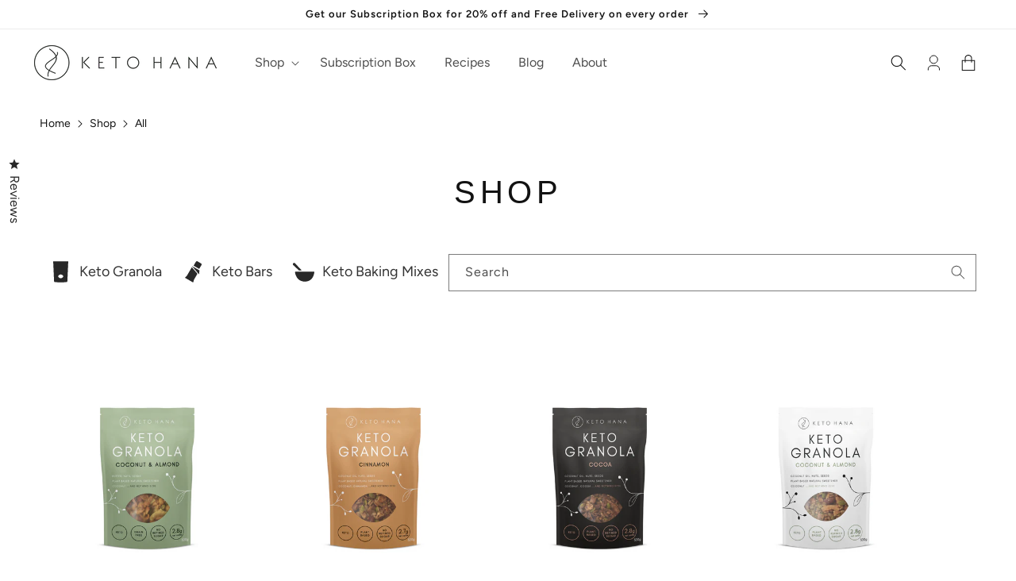

--- FILE ---
content_type: text/html; charset=utf-8
request_url: https://ketohana.co.uk/collections/all
body_size: 51484
content:
<!doctype html>
<html class="no-js" lang="en">
  
  <script>
    (function AppOptimization() {

      var supportsPassive = getPassiveSupport();
      var blockUrl = "static.rechargecdn.com\/assets\/js\/widget.min.js?shop=keto-hana.myshopify.com"
      var page = null;
      var shopSettings  = [{"url": blockUrl,"block_index": true,"block_product": true,"block_collection": true,"block_page": true,"block_blog": true,"block_article": true,"block_cart": true,"block_search": true,"block_customers": true,"block_gift_card": true}];      

      modifyCreateElement(shopSettings.map(loadTypeFromSettings).map(eventsFromSettings).map(outputLogic));

      function loadTypeFromSettings(settings) {
        if (settings['settings_' + page]) settings.loadType = 'settings';
        return settings;
      }

      function eventsFromSettings(settings) {
        return settings;
      }

      function outputLogic(settings) {
        var data = {
          url: settings.url,
          loadType: settings.loadType
        }
        return data;
      }

      function modifyCreateElement(logic) {
        var createElementBackup = document.createElement;
        
        document.createElement = function() {
          var args = Array.prototype.slice.call(arguments);
          var node = createElementBackup.bind(document).apply(undefined, args);

          // Skip if this is not a script tag
          if (first(args).toLowerCase() !== 'script') return node;

          var originalSetAttribute = node.setAttribute.bind(node);

          Object.defineProperties(node, {
            'src': {
              get() { 
                return node.getAttribute('src') || ''
              },
              set(src) {
                var loadRule = getLoadRule(logic, src);
                if (loadRule) {
                  // Remove app from logic once matched
                  logic.forEach(function(item, index){
                    if (item.url === loadRule.url) logic.splice(index, 1);
                  });

                  // Change script MIME type if script should not load
                  originalSetAttribute('type', 'javascript/blocked');
                  loadRule.originalUrl = src;
                }
                originalSetAttribute('src', src);
                return true;
              }
            }
          });
          return node;
        }
      }

      function getLoadRule(logic, src) {
        return first(logic.filter(function(item) {
          return stringIncludes(src, item.url);
        }));
      }

      function getPassiveSupport() {
        var supportsPassive = false;
        try {
          var opts = Object.defineProperty({}, 'passive', {
            get: function() { supportsPassive = true; }
          });
          window.addEventListener('testPassive', null, opts);
          window.removeEventListener('testPassive', null, opts);
        } catch (e) {}
        return supportsPassive;
      }

      function loadScript(src) {
        var script = document.querySelector('script[type="javascript/blocked"][src="' + src + '"]');
        if (!script) return;

        var newScript = document.createElement('script');
        newScript.src = script.src;
        newScript.async = true;
        newScript.setAttribute('data-app-optimization', true);
        document.body.appendChild(newScript);
      }

      function nodeList(str) {
        var nodes = []
        try { nodes = Array.prototype.slice.call(document.querySelectorAll(str));
        } catch {};
        return nodes;
      }

      function stringIncludes(str1, str2) {
        return String(str1).indexOf(String(str2)) != -1;
      }

      function first(arr) {
        return arr[0];
      }

      function partial(fn) {
        var slice = Array.prototype.slice;
        var args = slice.call(arguments, 1);
        return function() {
          return fn.apply(this, args.concat(slice.call(arguments, 0)));
        };
      }
    })();
  </script>
  <head><script defer src="https://cdn.skio.com/scripts/shopify/head/shopify.ba9807f79b5cdb6483d5.js"></script>
	<script id="pandectes-rules">   /* PANDECTES-GDPR: DO NOT MODIFY AUTO GENERATED CODE OF THIS SCRIPT */      window.PandectesSettings = {"store":{"id":20045493,"plan":"basic","theme":"keto-hana-uk/main - Phil (20241114)","primaryLocale":"en","adminMode":false,"headless":false,"storefrontRootDomain":"","checkoutRootDomain":"","storefrontAccessToken":""},"tsPublished":1731595685,"declaration":{"showPurpose":false,"showProvider":false,"showDateGenerated":false},"language":{"languageMode":"Single","fallbackLanguage":"en","languageDetection":"browser","languagesSupported":[]},"texts":{"managed":{"headerText":{"en":"We respect your privacy"},"consentText":{"en":"This website uses cookies to ensure you get the best experience."},"dismissButtonText":{"en":"Ok"},"linkText":{"en":"Learn more"},"imprintText":{"en":"Imprint"},"preferencesButtonText":{"en":"Preferences"},"allowButtonText":{"en":"Accept"},"denyButtonText":{"en":"Decline"},"leaveSiteButtonText":{"en":"Leave this site"},"cookiePolicyText":{"en":"Cookie policy"},"preferencesPopupTitleText":{"en":"Manage consent preferences"},"preferencesPopupIntroText":{"en":"We use cookies to optimize website functionality, analyze the performance, and provide personalized experience to you. Some cookies are essential to make the website operate and function correctly. Those cookies cannot be disabled. In this window you can manage your preference of cookies."},"preferencesPopupCloseButtonText":{"en":"Close"},"preferencesPopupAcceptAllButtonText":{"en":"Accept all"},"preferencesPopupRejectAllButtonText":{"en":"Reject all"},"preferencesPopupSaveButtonText":{"en":"Save preferences"},"accessSectionTitleText":{"en":"Data portability"},"accessSectionParagraphText":{"en":"You have the right to request access to your data at any time."},"rectificationSectionTitleText":{"en":"Data Rectification"},"rectificationSectionParagraphText":{"en":"You have the right to request your data to be updated whenever you think it is appropriate."},"erasureSectionTitleText":{"en":"Right to be forgotten"},"erasureSectionParagraphText":{"en":"You have the right to ask all your data to be erased. After that, you will no longer be able to access your account."},"declIntroText":{"en":"We use cookies to optimize website functionality, analyze the performance, and provide personalized experience to you. Some cookies are essential to make the website operate and function correctly. Those cookies cannot be disabled. In this window you can manage your preference of cookies."}},"categories":{"strictlyNecessaryCookiesTitleText":{"en":"Strictly necessary cookies"},"functionalityCookiesTitleText":{"en":"Functional cookies"},"performanceCookiesTitleText":{"en":"Performance cookies"},"targetingCookiesTitleText":{"en":"Targeting cookies"},"unclassifiedCookiesTitleText":{"en":"Unclassified cookies"},"strictlyNecessaryCookiesDescriptionText":{"en":"These cookies are essential in order to enable you to move around the website and use its features, such as accessing secure areas of the website. The website cannot function properly without these cookies."},"functionalityCookiesDescriptionText":{"en":"These cookies enable the site to provide enhanced functionality and personalisation. They may be set by us or by third party providers whose services we have added to our pages. If you do not allow these cookies then some or all of these services may not function properly."},"performanceCookiesDescriptionText":{"en":"These cookies enable us to monitor and improve the performance of our website. For example, they allow us to count visits, identify traffic sources and see which parts of the site are most popular."},"targetingCookiesDescriptionText":{"en":"These cookies may be set through our site by our advertising partners. They may be used by those companies to build a profile of your interests and show you relevant adverts on other sites.    They do not store directly personal information, but are based on uniquely identifying your browser and internet device. If you do not allow these cookies, you will experience less targeted advertising."},"unclassifiedCookiesDescriptionText":{"en":"Unclassified cookies are cookies that we are in the process of classifying, together with the providers of individual cookies."}},"auto":{"declName":{"en":"Name"},"declPath":{"en":"Path"},"declType":{"en":"Type"},"declDomain":{"en":"Domain"},"declPurpose":{"en":"Purpose"},"declProvider":{"en":"Provider"},"declRetention":{"en":"Retention"},"declFirstParty":{"en":"First-party"},"declThirdParty":{"en":"Third-party"},"declSeconds":{"en":"seconds"},"declMinutes":{"en":"minutes"},"declHours":{"en":"hours"},"declDays":{"en":"days"},"declMonths":{"en":"months"},"declYears":{"en":"years"},"declSession":{"en":"Session"},"cookiesDetailsText":{"en":"Cookies details"},"preferencesPopupAlwaysAllowedText":{"en":"Always allowed"},"submitButton":{"en":"Submit"},"submittingButton":{"en":"Submitting..."},"cancelButton":{"en":"Cancel"},"guestsSupportInfoText":{"en":"Please login with your customer account to further proceed."},"guestsSupportEmailPlaceholder":{"en":"E-mail address"},"guestsSupportEmailValidationError":{"en":"Email is not valid"},"guestsSupportEmailSuccessTitle":{"en":"Thank you for your request"},"guestsSupportEmailFailureTitle":{"en":"A problem occurred"},"guestsSupportEmailSuccessMessage":{"en":"If you are registered as a customer of this store, you will soon receive an email with instructions on how to proceed."},"guestsSupportEmailFailureMessage":{"en":"Your request was not submitted. Please try again and if problem persists, contact store owner for assistance."},"confirmationSuccessTitle":{"en":"Your request is verified"},"confirmationFailureTitle":{"en":"A problem occurred"},"confirmationSuccessMessage":{"en":"We will soon get back to you as to your request."},"confirmationFailureMessage":{"en":"Your request was not verified. Please try again and if problem persists, contact store owner for assistance"},"consentSectionTitleText":{"en":"Your cookie consent"},"consentSectionNoConsentText":{"en":"You have not consented to the cookies policy of this website."},"consentSectionConsentedText":{"en":"You consented to the cookies policy of this website on"},"consentStatus":{"en":"Consent preference"},"consentDate":{"en":"Consent date"},"consentId":{"en":"Consent ID"},"consentSectionChangeConsentActionText":{"en":"Change consent preference"},"accessSectionGDPRRequestsActionText":{"en":"Data subject requests"},"accessSectionAccountInfoActionText":{"en":"Personal data"},"accessSectionOrdersRecordsActionText":{"en":"Orders"},"accessSectionDownloadReportActionText":{"en":"Request export"},"rectificationCommentPlaceholder":{"en":"Describe what you want to be updated"},"rectificationCommentValidationError":{"en":"Comment is required"},"rectificationSectionEditAccountActionText":{"en":"Request an update"},"erasureSectionRequestDeletionActionText":{"en":"Request personal data deletion"}}},"library":{"previewMode":false,"fadeInTimeout":0,"defaultBlocked":0,"showLink":true,"showImprintLink":false,"showGoogleLink":false,"enabled":true,"cookie":{"name":"_pandectes_gdpr","expiryDays":365,"secure":true},"dismissOnScroll":false,"dismissOnWindowClick":false,"dismissOnTimeout":false,"palette":{"popup":{"background":"#FFFFFF","backgroundForCalculations":{"a":1,"b":255,"g":255,"r":255},"text":"#383D42"},"button":{"background":"transparent","backgroundForCalculations":{"a":1,"b":255,"g":255,"r":255},"text":"#383D42","textForCalculation":{"a":1,"b":66,"g":61,"r":56},"border":"#383D42"}},"content":{"href":"https://ketohana.co.uk/pages/privacy-policy","imprintHref":"/","close":"&#10005;","target":"","logo":"<img class=\"cc-banner-logo\" height=\"36\" width=\"36\" src=\"https://cdn.shopify.com/s/files/1/2004/5493/t/47/assets/pandectes-logo.png?v=1731582846\" alt=\"logo\" />"},"window":"<div role=\"dialog\" aria-live=\"polite\" aria-label=\"cookieconsent\" aria-describedby=\"cookieconsent:desc\" id=\"pandectes-banner\" class=\"cc-window-wrapper cc-bottom-wrapper\"><div class=\"pd-cookie-banner-window cc-window {{classes}}\"><!--googleoff: all-->{{children}}<!--googleon: all--></div></div>","compliance":{"info":"<div class=\"cc-compliance cc-highlight\">{{dismiss}}</div>"},"type":"info","layouts":{"basic":"{{logo}}{{messagelink}}{{compliance}}{{close}}"},"position":"bottom","theme":"wired","revokable":false,"animateRevokable":false,"revokableReset":false,"revokableLogoUrl":"https://cdn.shopify.com/s/files/1/2004/5493/t/47/assets/pandectes-reopen-logo.png?v=1731582846","revokablePlacement":"bottom-left","revokableMarginHorizontal":15,"revokableMarginVertical":15,"static":false,"autoAttach":true,"hasTransition":true,"blacklistPage":[""]},"geolocation":{"brOnly":false,"caOnly":false,"euOnly":false},"dsr":{"guestsSupport":false,"accessSectionDownloadReportAuto":false},"banner":{"resetTs":1657634943,"extraCss":"        .cc-banner-logo {max-width: 24em!important;}    @media(min-width: 768px) {.cc-window.cc-floating{max-width: 24em!important;width: 24em!important;}}    .cc-message, .pd-cookie-banner-window .cc-header, .cc-logo {text-align: left}    .cc-window-wrapper{z-index: 2147483647;}    .cc-window{z-index: 2147483647;font-family: inherit;}    .pd-cookie-banner-window .cc-header{font-family: inherit;}    .pd-cp-ui{font-family: inherit; background-color: #FFFFFF;color:#383D42;}    button.pd-cp-btn, a.pd-cp-btn{}    input + .pd-cp-preferences-slider{background-color: rgba(56, 61, 66, 0.3)}    .pd-cp-scrolling-section::-webkit-scrollbar{background-color: rgba(56, 61, 66, 0.3)}    input:checked + .pd-cp-preferences-slider{background-color: rgba(56, 61, 66, 1)}    .pd-cp-scrolling-section::-webkit-scrollbar-thumb {background-color: rgba(56, 61, 66, 1)}    .pd-cp-ui-close{color:#383D42;}    .pd-cp-preferences-slider:before{background-color: #FFFFFF}    .pd-cp-title:before {border-color: #383D42!important}    .pd-cp-preferences-slider{background-color:#383D42}    .pd-cp-toggle{color:#383D42!important}    @media(max-width:699px) {.pd-cp-ui-close-top svg {fill: #383D42}}    .pd-cp-toggle:hover,.pd-cp-toggle:visited,.pd-cp-toggle:active{color:#383D42!important}    .pd-cookie-banner-window {box-shadow: 0 0 18px rgb(0 0 0 / 20%);}  ","customJavascript":null,"showPoweredBy":false,"hybridStrict":false,"cookiesBlockedByDefault":"0","isActive":false,"implicitSavePreferences":false,"cookieIcon":false,"blockBots":false,"showCookiesDetails":true,"hasTransition":true,"blockingPage":false,"showOnlyLandingPage":false,"leaveSiteUrl":"https://www.google.com","linkRespectStoreLang":false},"cookies":{"0":[{"name":"shopify_pay_redirect","type":"http","domain":"ketohana.co.uk","path":"/","provider":"Shopify","firstParty":true,"retention":"1 year(s)","expires":1,"unit":"declYears","purpose":{"en":"The cookie is necessary for the secure checkout and payment function on the website. This function is provided by shopify.com."}},{"name":"secure_customer_sig","type":"http","domain":"ketohana.co.uk","path":"/","provider":"Shopify","firstParty":true,"retention":"1 year(s)","expires":1,"unit":"declYears","purpose":{"en":"Used in connection with customer login."}},{"name":"cart_currency","type":"http","domain":"ketohana.co.uk","path":"/","provider":"Shopify","firstParty":true,"retention":"1 year(s)","expires":1,"unit":"declYears","purpose":{"en":"The cookie is necessary for the secure checkout and payment function on the website. This function is provided by shopify.com."}},{"name":"_secure_session_id","type":"http","domain":"ketohana.co.uk","path":"/","provider":"Shopify","firstParty":true,"retention":"1 year(s)","expires":1,"unit":"declYears","purpose":{"en":"Used in connection with navigation through a storefront."}}],"1":[{"name":"_shg_user_id","type":"http","domain":"ketohana.co.uk","path":"/","provider":"Shogun","firstParty":true,"retention":"1 year(s)","expires":1,"unit":"declYears","purpose":{"en":""}},{"name":"_orig_referrer","type":"http","domain":".ketohana.co.uk","path":"/","provider":"Shopify","firstParty":true,"retention":"1 year(s)","expires":1,"unit":"declYears","purpose":{"en":"Tracks landing pages."}},{"name":"_y","type":"http","domain":".ketohana.co.uk","path":"/","provider":"Shopify","firstParty":true,"retention":"1 year(s)","expires":1,"unit":"declYears","purpose":{"en":"Shopify analytics."}},{"name":"_s","type":"http","domain":".ketohana.co.uk","path":"/","provider":"Shopify","firstParty":true,"retention":"1 year(s)","expires":1,"unit":"declYears","purpose":{"en":"Shopify analytics."}},{"name":"_shopify_s","type":"http","domain":".ketohana.co.uk","path":"/","provider":"Shopify","firstParty":true,"retention":"1 year(s)","expires":1,"unit":"declYears","purpose":{"en":"Shopify analytics."}},{"name":"_landing_page","type":"http","domain":".ketohana.co.uk","path":"/","provider":"Shopify","firstParty":true,"retention":"1 year(s)","expires":1,"unit":"declYears","purpose":{"en":"Tracks landing pages."}},{"name":"_pandectes_gdpr","type":"http","domain":"ketohana.co.uk","path":"/","provider":"Pandectes","firstParty":true,"retention":"1 year(s)","expires":1,"unit":"declYears","purpose":{"en":"Used for the functionality of the cookies consent banner."}},{"name":"_shopify_sa_t","type":"http","domain":".ketohana.co.uk","path":"/","provider":"Shopify","firstParty":true,"retention":"1 year(s)","expires":1,"unit":"declYears","purpose":{"en":"Shopify analytics relating to marketing & referrals."}},{"name":"_shg_session_id","type":"http","domain":"ketohana.co.uk","path":"/","provider":"Shogun","firstParty":true,"retention":"1 year(s)","expires":1,"unit":"declYears","purpose":{"en":""}},{"name":"_shopify_y","type":"http","domain":".ketohana.co.uk","path":"/","provider":"Shopify","firstParty":true,"retention":"1 year(s)","expires":1,"unit":"declYears","purpose":{"en":"Shopify analytics."}},{"name":"_shopify_sa_p","type":"http","domain":".ketohana.co.uk","path":"/","provider":"Shopify","firstParty":true,"retention":"1 year(s)","expires":1,"unit":"declYears","purpose":{"en":"Shopify analytics relating to marketing & referrals."}}],"2":[{"name":"_ga","type":"http","domain":".ketohana.co.uk","path":"/","provider":"Google","firstParty":true,"retention":"1 year(s)","expires":1,"unit":"declYears","purpose":{"en":"Cookie is set by Google Analytics with unknown functionality"}},{"name":"_gid","type":"http","domain":".ketohana.co.uk","path":"/","provider":"Google","firstParty":true,"retention":"1 year(s)","expires":1,"unit":"declYears","purpose":{"en":"Cookie is placed by Google Analytics to count and track pageviews."}},{"name":"_gat","type":"http","domain":".ketohana.co.uk","path":"/","provider":"Google","firstParty":true,"retention":"1 year(s)","expires":1,"unit":"declYears","purpose":{"en":"Cookie is placed by Google Analytics to filter requests from bots."}}],"4":[{"name":"_gcl_au","type":"http","domain":".ketohana.co.uk","path":"/","provider":"Google","firstParty":true,"retention":"1 year(s)","expires":1,"unit":"declYears","purpose":{"en":"Cookie is placed by Google Tag Manager to track conversions."}},{"name":"_fbp","type":"http","domain":".ketohana.co.uk","path":"/","provider":"Facebook","firstParty":true,"retention":"1 year(s)","expires":1,"unit":"declYears","purpose":{"en":"Cookie is placed by Facebook to track visits across websites."}},{"name":"_pin_unauth","type":"http","domain":".ketohana.co.uk","path":"/","provider":"Pinterest","firstParty":true,"retention":"1 year(s)","expires":1,"unit":"declYears","purpose":{"en":""}},{"name":"__kla_id","type":"http","domain":"ketohana.co.uk","path":"/","provider":"Klaviyo","firstParty":true,"retention":"1 year(s)","expires":1,"unit":"declYears","purpose":{"en":"Tracks when someone clicks through a Klaviyo email to your website."}}],"8":[{"name":"_rsession","type":"http","domain":"ketohana.co.uk","path":"/","provider":"Unknown","firstParty":true,"retention":"1 year(s)","expires":1,"unit":"declYears","purpose":{"en":""}},{"name":"localization","type":"http","domain":"ketohana.co.uk","path":"/","provider":"Unknown","firstParty":true,"retention":"1 year(s)","expires":1,"unit":"declYears","purpose":{"en":""}},{"name":"dynamic_checkout_shown_on_cart","type":"http","domain":"ketohana.co.uk","path":"/","provider":"Unknown","firstParty":true,"retention":"1 year(s)","expires":1,"unit":"declYears","purpose":{"en":""}},{"name":"_ruid","type":"http","domain":"ketohana.co.uk","path":"/","provider":"Unknown","firstParty":true,"retention":"1 year(s)","expires":1,"unit":"declYears","purpose":{"en":""}}]},"blocker":{"isActive":false,"googleConsentMode":{"id":"","analyticsId":"","adwordsId":"","isActive":false,"adStorageCategory":4,"analyticsStorageCategory":2,"personalizationStorageCategory":1,"functionalityStorageCategory":1,"customEvent":true,"securityStorageCategory":0,"redactData":true,"urlPassthrough":false},"facebookPixel":{"id":"","isActive":false,"ldu":false},"microsoft":{},"rakuten":{"isActive":false,"cmp":false,"ccpa":false},"defaultBlocked":0,"patterns":{"whiteList":[],"blackList":{"1":[],"2":[],"4":[],"8":[]},"iframesWhiteList":[],"iframesBlackList":{"1":[],"2":[],"4":[],"8":[]},"beaconsWhiteList":[],"beaconsBlackList":{"1":[],"2":[],"4":[],"8":[]}}}}      !function(){"use strict";window.PandectesRules=window.PandectesRules||{},window.PandectesRules.manualBlacklist={1:[],2:[],4:[]},window.PandectesRules.blacklistedIFrames={1:[],2:[],4:[]},window.PandectesRules.blacklistedCss={1:[],2:[],4:[]},window.PandectesRules.blacklistedBeacons={1:[],2:[],4:[]};var e="javascript/blocked";function t(e){return new RegExp(e.replace(/[/\\.+?$()]/g,"\\$&").replace("*","(.*)"))}var n=function(e){var t=arguments.length>1&&void 0!==arguments[1]?arguments[1]:"log";new URLSearchParams(window.location.search).get("log")&&console[t]("PandectesRules: ".concat(e))};function a(e){var t=document.createElement("script");t.async=!0,t.src=e,document.head.appendChild(t)}function r(e,t){var n=Object.keys(e);if(Object.getOwnPropertySymbols){var a=Object.getOwnPropertySymbols(e);t&&(a=a.filter((function(t){return Object.getOwnPropertyDescriptor(e,t).enumerable}))),n.push.apply(n,a)}return n}function o(e){for(var t=1;t<arguments.length;t++){var n=null!=arguments[t]?arguments[t]:{};t%2?r(Object(n),!0).forEach((function(t){s(e,t,n[t])})):Object.getOwnPropertyDescriptors?Object.defineProperties(e,Object.getOwnPropertyDescriptors(n)):r(Object(n)).forEach((function(t){Object.defineProperty(e,t,Object.getOwnPropertyDescriptor(n,t))}))}return e}function i(e){var t=function(e,t){if("object"!=typeof e||!e)return e;var n=e[Symbol.toPrimitive];if(void 0!==n){var a=n.call(e,t||"default");if("object"!=typeof a)return a;throw new TypeError("@@toPrimitive must return a primitive value.")}return("string"===t?String:Number)(e)}(e,"string");return"symbol"==typeof t?t:t+""}function s(e,t,n){return(t=i(t))in e?Object.defineProperty(e,t,{value:n,enumerable:!0,configurable:!0,writable:!0}):e[t]=n,e}function c(e,t){return function(e){if(Array.isArray(e))return e}(e)||function(e,t){var n=null==e?null:"undefined"!=typeof Symbol&&e[Symbol.iterator]||e["@@iterator"];if(null!=n){var a,r,o,i,s=[],c=!0,l=!1;try{if(o=(n=n.call(e)).next,0===t){if(Object(n)!==n)return;c=!1}else for(;!(c=(a=o.call(n)).done)&&(s.push(a.value),s.length!==t);c=!0);}catch(e){l=!0,r=e}finally{try{if(!c&&null!=n.return&&(i=n.return(),Object(i)!==i))return}finally{if(l)throw r}}return s}}(e,t)||d(e,t)||function(){throw new TypeError("Invalid attempt to destructure non-iterable instance.\nIn order to be iterable, non-array objects must have a [Symbol.iterator]() method.")}()}function l(e){return function(e){if(Array.isArray(e))return u(e)}(e)||function(e){if("undefined"!=typeof Symbol&&null!=e[Symbol.iterator]||null!=e["@@iterator"])return Array.from(e)}(e)||d(e)||function(){throw new TypeError("Invalid attempt to spread non-iterable instance.\nIn order to be iterable, non-array objects must have a [Symbol.iterator]() method.")}()}function d(e,t){if(e){if("string"==typeof e)return u(e,t);var n=Object.prototype.toString.call(e).slice(8,-1);return"Object"===n&&e.constructor&&(n=e.constructor.name),"Map"===n||"Set"===n?Array.from(e):"Arguments"===n||/^(?:Ui|I)nt(?:8|16|32)(?:Clamped)?Array$/.test(n)?u(e,t):void 0}}function u(e,t){(null==t||t>e.length)&&(t=e.length);for(var n=0,a=new Array(t);n<t;n++)a[n]=e[n];return a}var f=window.PandectesRulesSettings||window.PandectesSettings,g=!(void 0===window.dataLayer||!Array.isArray(window.dataLayer)||!window.dataLayer.some((function(e){return"pandectes_full_scan"===e.event}))),p=function(){var e,t=arguments.length>0&&void 0!==arguments[0]?arguments[0]:"_pandectes_gdpr",n=("; "+document.cookie).split("; "+t+"=");if(n.length<2)e={};else{var a=n.pop().split(";");e=window.atob(a.shift())}var r=function(e){try{return JSON.parse(e)}catch(e){return!1}}(e);return!1!==r?r:e}(),h=f.banner.isActive,y=f.blocker,v=y.defaultBlocked,w=y.patterns,m=p&&null!==p.preferences&&void 0!==p.preferences?p.preferences:null,b=g?0:h?null===m?v:m:0,k={1:!(1&b),2:!(2&b),4:!(4&b)},_=w.blackList,S=w.whiteList,L=w.iframesBlackList,C=w.iframesWhiteList,P=w.beaconsBlackList,A=w.beaconsWhiteList,O={blackList:[],whiteList:[],iframesBlackList:{1:[],2:[],4:[],8:[]},iframesWhiteList:[],beaconsBlackList:{1:[],2:[],4:[],8:[]},beaconsWhiteList:[]};[1,2,4].map((function(e){var n;k[e]||((n=O.blackList).push.apply(n,l(_[e].length?_[e].map(t):[])),O.iframesBlackList[e]=L[e].length?L[e].map(t):[],O.beaconsBlackList[e]=P[e].length?P[e].map(t):[])})),O.whiteList=S.length?S.map(t):[],O.iframesWhiteList=C.length?C.map(t):[],O.beaconsWhiteList=A.length?A.map(t):[];var E={scripts:[],iframes:{1:[],2:[],4:[]},beacons:{1:[],2:[],4:[]},css:{1:[],2:[],4:[]}},I=function(t,n){return t&&(!n||n!==e)&&(!O.blackList||O.blackList.some((function(e){return e.test(t)})))&&(!O.whiteList||O.whiteList.every((function(e){return!e.test(t)})))},B=function(e,t){var n=O.iframesBlackList[t],a=O.iframesWhiteList;return e&&(!n||n.some((function(t){return t.test(e)})))&&(!a||a.every((function(t){return!t.test(e)})))},j=function(e,t){var n=O.beaconsBlackList[t],a=O.beaconsWhiteList;return e&&(!n||n.some((function(t){return t.test(e)})))&&(!a||a.every((function(t){return!t.test(e)})))},T=new MutationObserver((function(e){for(var t=0;t<e.length;t++)for(var n=e[t].addedNodes,a=0;a<n.length;a++){var r=n[a],o=r.dataset&&r.dataset.cookiecategory;if(1===r.nodeType&&"LINK"===r.tagName){var i=r.dataset&&r.dataset.href;if(i&&o)switch(o){case"functionality":case"C0001":E.css[1].push(i);break;case"performance":case"C0002":E.css[2].push(i);break;case"targeting":case"C0003":E.css[4].push(i)}}}})),R=new MutationObserver((function(t){for(var a=0;a<t.length;a++)for(var r=t[a].addedNodes,o=function(){var t=r[i],a=t.src||t.dataset&&t.dataset.src,o=t.dataset&&t.dataset.cookiecategory;if(1===t.nodeType&&"IFRAME"===t.tagName){if(a){var s=!1;B(a,1)||"functionality"===o||"C0001"===o?(s=!0,E.iframes[1].push(a)):B(a,2)||"performance"===o||"C0002"===o?(s=!0,E.iframes[2].push(a)):(B(a,4)||"targeting"===o||"C0003"===o)&&(s=!0,E.iframes[4].push(a)),s&&(t.removeAttribute("src"),t.setAttribute("data-src",a))}}else if(1===t.nodeType&&"IMG"===t.tagName){if(a){var c=!1;j(a,1)?(c=!0,E.beacons[1].push(a)):j(a,2)?(c=!0,E.beacons[2].push(a)):j(a,4)&&(c=!0,E.beacons[4].push(a)),c&&(t.removeAttribute("src"),t.setAttribute("data-src",a))}}else if(1===t.nodeType&&"SCRIPT"===t.tagName){var l=t.type,d=!1;if(I(a,l)?(n("rule blocked: ".concat(a)),d=!0):a&&o?n("manually blocked @ ".concat(o,": ").concat(a)):o&&n("manually blocked @ ".concat(o,": inline code")),d){E.scripts.push([t,l]),t.type=e;t.addEventListener("beforescriptexecute",(function n(a){t.getAttribute("type")===e&&a.preventDefault(),t.removeEventListener("beforescriptexecute",n)})),t.parentElement&&t.parentElement.removeChild(t)}}},i=0;i<r.length;i++)o()})),D=document.createElement,x={src:Object.getOwnPropertyDescriptor(HTMLScriptElement.prototype,"src"),type:Object.getOwnPropertyDescriptor(HTMLScriptElement.prototype,"type")};window.PandectesRules.unblockCss=function(e){var t=E.css[e]||[];t.length&&n("Unblocking CSS for ".concat(e)),t.forEach((function(e){var t=document.querySelector('link[data-href^="'.concat(e,'"]'));t.removeAttribute("data-href"),t.href=e})),E.css[e]=[]},window.PandectesRules.unblockIFrames=function(e){var t=E.iframes[e]||[];t.length&&n("Unblocking IFrames for ".concat(e)),O.iframesBlackList[e]=[],t.forEach((function(e){var t=document.querySelector('iframe[data-src^="'.concat(e,'"]'));t.removeAttribute("data-src"),t.src=e})),E.iframes[e]=[]},window.PandectesRules.unblockBeacons=function(e){var t=E.beacons[e]||[];t.length&&n("Unblocking Beacons for ".concat(e)),O.beaconsBlackList[e]=[],t.forEach((function(e){var t=document.querySelector('img[data-src^="'.concat(e,'"]'));t.removeAttribute("data-src"),t.src=e})),E.beacons[e]=[]},window.PandectesRules.unblockInlineScripts=function(e){var t=1===e?"functionality":2===e?"performance":"targeting",a=document.querySelectorAll('script[type="javascript/blocked"][data-cookiecategory="'.concat(t,'"]'));n("unblockInlineScripts: ".concat(a.length," in ").concat(t)),a.forEach((function(e){var t=document.createElement("script");t.type="text/javascript",e.hasAttribute("src")?t.src=e.getAttribute("src"):t.textContent=e.textContent,document.head.appendChild(t),e.parentNode.removeChild(e)}))},window.PandectesRules.unblockInlineCss=function(e){var t=1===e?"functionality":2===e?"performance":"targeting",a=document.querySelectorAll('link[data-cookiecategory="'.concat(t,'"]'));n("unblockInlineCss: ".concat(a.length," in ").concat(t)),a.forEach((function(e){e.href=e.getAttribute("data-href")}))},window.PandectesRules.unblock=function(e){e.length<1?(O.blackList=[],O.whiteList=[],O.iframesBlackList=[],O.iframesWhiteList=[]):(O.blackList&&(O.blackList=O.blackList.filter((function(t){return e.every((function(e){return"string"==typeof e?!t.test(e):e instanceof RegExp?t.toString()!==e.toString():void 0}))}))),O.whiteList&&(O.whiteList=[].concat(l(O.whiteList),l(e.map((function(e){if("string"==typeof e){var n=".*"+t(e)+".*";if(O.whiteList.every((function(e){return e.toString()!==n.toString()})))return new RegExp(n)}else if(e instanceof RegExp&&O.whiteList.every((function(t){return t.toString()!==e.toString()})))return e;return null})).filter(Boolean)))));var a=0;l(E.scripts).forEach((function(e,t){var n=c(e,2),r=n[0],o=n[1];if(function(e){var t=e.getAttribute("src");return O.blackList&&O.blackList.every((function(e){return!e.test(t)}))||O.whiteList&&O.whiteList.some((function(e){return e.test(t)}))}(r)){for(var i=document.createElement("script"),s=0;s<r.attributes.length;s++){var l=r.attributes[s];"src"!==l.name&&"type"!==l.name&&i.setAttribute(l.name,r.attributes[s].value)}i.setAttribute("src",r.src),i.setAttribute("type",o||"application/javascript"),document.head.appendChild(i),E.scripts.splice(t-a,1),a++}})),0==O.blackList.length&&0===O.iframesBlackList[1].length&&0===O.iframesBlackList[2].length&&0===O.iframesBlackList[4].length&&0===O.beaconsBlackList[1].length&&0===O.beaconsBlackList[2].length&&0===O.beaconsBlackList[4].length&&(n("Disconnecting observers"),R.disconnect(),T.disconnect())};var N=f.store,U=N.adminMode,z=N.headless,M=N.storefrontRootDomain,q=N.checkoutRootDomain,F=N.storefrontAccessToken,W=f.banner.isActive,H=f.blocker.defaultBlocked;W&&function(e){if(window.Shopify&&window.Shopify.customerPrivacy)e();else{var t=null;window.Shopify&&window.Shopify.loadFeatures&&window.Shopify.trackingConsent?e():t=setInterval((function(){window.Shopify&&window.Shopify.loadFeatures&&(clearInterval(t),window.Shopify.loadFeatures([{name:"consent-tracking-api",version:"0.1"}],(function(t){t?n("Shopify.customerPrivacy API - failed to load"):(n("shouldShowBanner() -> ".concat(window.Shopify.trackingConsent.shouldShowBanner()," | saleOfDataRegion() -> ").concat(window.Shopify.trackingConsent.saleOfDataRegion())),e())})))}),10)}}((function(){!function(){var e=window.Shopify.trackingConsent;if(!1!==e.shouldShowBanner()||null!==m||7!==H)try{var t=U&&!(window.Shopify&&window.Shopify.AdminBarInjector),a={preferences:!(1&b)||g||t,analytics:!(2&b)||g||t,marketing:!(4&b)||g||t};z&&(a.headlessStorefront=!0,a.storefrontRootDomain=null!=M&&M.length?M:window.location.hostname,a.checkoutRootDomain=null!=q&&q.length?q:"checkout.".concat(window.location.hostname),a.storefrontAccessToken=null!=F&&F.length?F:""),e.firstPartyMarketingAllowed()===a.marketing&&e.analyticsProcessingAllowed()===a.analytics&&e.preferencesProcessingAllowed()===a.preferences||e.setTrackingConsent(a,(function(e){e&&e.error?n("Shopify.customerPrivacy API - failed to setTrackingConsent"):n("setTrackingConsent(".concat(JSON.stringify(a),")"))}))}catch(e){n("Shopify.customerPrivacy API - exception")}}(),function(){if(z){var e=window.Shopify.trackingConsent,t=e.currentVisitorConsent();if(navigator.globalPrivacyControl&&""===t.sale_of_data){var a={sale_of_data:!1,headlessStorefront:!0};a.storefrontRootDomain=null!=M&&M.length?M:window.location.hostname,a.checkoutRootDomain=null!=q&&q.length?q:"checkout.".concat(window.location.hostname),a.storefrontAccessToken=null!=F&&F.length?F:"",e.setTrackingConsent(a,(function(e){e&&e.error?n("Shopify.customerPrivacy API - failed to setTrackingConsent({".concat(JSON.stringify(a),")")):n("setTrackingConsent(".concat(JSON.stringify(a),")"))}))}}}()}));var G=["AT","BE","BG","HR","CY","CZ","DK","EE","FI","FR","DE","GR","HU","IE","IT","LV","LT","LU","MT","NL","PL","PT","RO","SK","SI","ES","SE","GB","LI","NO","IS"],J=f.banner,V=J.isActive,K=J.hybridStrict,$=f.geolocation,Y=$.caOnly,Z=void 0!==Y&&Y,Q=$.euOnly,X=void 0!==Q&&Q,ee=$.brOnly,te=void 0!==ee&&ee,ne=$.jpOnly,ae=void 0!==ne&&ne,re=$.thOnly,oe=void 0!==re&&re,ie=$.chOnly,se=void 0!==ie&&ie,ce=$.zaOnly,le=void 0!==ce&&ce,de=$.canadaOnly,ue=void 0!==de&&de,fe=$.globalVisibility,ge=void 0===fe||fe,pe=f.blocker,he=pe.defaultBlocked,ye=void 0===he?7:he,ve=pe.googleConsentMode,we=ve.isActive,me=ve.customEvent,be=ve.id,ke=void 0===be?"":be,_e=ve.analyticsId,Se=void 0===_e?"":_e,Le=ve.adwordsId,Ce=void 0===Le?"":Le,Pe=ve.redactData,Ae=ve.urlPassthrough,Oe=ve.adStorageCategory,Ee=ve.analyticsStorageCategory,Ie=ve.functionalityStorageCategory,Be=ve.personalizationStorageCategory,je=ve.securityStorageCategory,Te=ve.dataLayerProperty,Re=void 0===Te?"dataLayer":Te,De=ve.waitForUpdate,xe=void 0===De?0:De,Ne=ve.useNativeChannel,Ue=void 0!==Ne&&Ne;function ze(){window[Re].push(arguments)}window[Re]=window[Re]||[];var Me,qe,Fe={hasInitialized:!1,useNativeChannel:!1,ads_data_redaction:!1,url_passthrough:!1,data_layer_property:"dataLayer",storage:{ad_storage:"granted",ad_user_data:"granted",ad_personalization:"granted",analytics_storage:"granted",functionality_storage:"granted",personalization_storage:"granted",security_storage:"granted"}};if(V&&we){var We=ye&Oe?"denied":"granted",He=ye&Ee?"denied":"granted",Ge=ye&Ie?"denied":"granted",Je=ye&Be?"denied":"granted",Ve=ye&je?"denied":"granted";Fe.hasInitialized=!0,Fe.useNativeChannel=Ue,Fe.url_passthrough=Ae,Fe.ads_data_redaction="denied"===We&&Pe,Fe.storage.ad_storage=We,Fe.storage.ad_user_data=We,Fe.storage.ad_personalization=We,Fe.storage.analytics_storage=He,Fe.storage.functionality_storage=Ge,Fe.storage.personalization_storage=Je,Fe.storage.security_storage=Ve,Fe.data_layer_property=Re||"dataLayer",Fe.ads_data_redaction&&ze("set","ads_data_redaction",Fe.ads_data_redaction),Fe.url_passthrough&&ze("set","url_passthrough",Fe.url_passthrough),function(){!1===Ue?console.log("Pandectes: Google Consent Mode (av2)"):console.log("Pandectes: Google Consent Mode (av2nc)");var e=b!==ye?{wait_for_update:xe||500}:xe?{wait_for_update:xe}:{};ge&&!K?ze("consent","default",o(o({},Fe.storage),e)):(ze("consent","default",o(o(o({},Fe.storage),e),{},{region:[].concat(l(X||K?G:[]),l(Z&&!K?["US-CA","US-VA","US-CT","US-UT","US-CO"]:[]),l(te&&!K?["BR"]:[]),l(ae&&!K?["JP"]:[]),l(ue&&!K?["CA"]:[]),l(oe&&!K?["TH"]:[]),l(se&&!K?["CH"]:[]),l(le&&!K?["ZA"]:[]))})),ze("consent","default",{ad_storage:"granted",ad_user_data:"granted",ad_personalization:"granted",analytics_storage:"granted",functionality_storage:"granted",personalization_storage:"granted",security_storage:"granted"}));if(null!==m){var t=b&Oe?"denied":"granted",n=b&Ee?"denied":"granted",r=b&Ie?"denied":"granted",i=b&Be?"denied":"granted",s=b&je?"denied":"granted";Fe.storage.ad_storage=t,Fe.storage.ad_user_data=t,Fe.storage.ad_personalization=t,Fe.storage.analytics_storage=n,Fe.storage.functionality_storage=r,Fe.storage.personalization_storage=i,Fe.storage.security_storage=s,ze("consent","update",Fe.storage)}(ke.length||Se.length||Ce.length)&&(window[Fe.data_layer_property].push({"pandectes.start":(new Date).getTime(),event:"pandectes-rules.min.js"}),(Se.length||Ce.length)&&ze("js",new Date));var c="https://www.googletagmanager.com";if(ke.length){var d=ke.split(",");window[Fe.data_layer_property].push({"gtm.start":(new Date).getTime(),event:"gtm.js"});for(var u=0;u<d.length;u++){var f="dataLayer"!==Fe.data_layer_property?"&l=".concat(Fe.data_layer_property):"";a("".concat(c,"/gtm.js?id=").concat(d[u].trim()).concat(f))}}if(Se.length)for(var g=Se.split(","),p=0;p<g.length;p++){var h=g[p].trim();h.length&&(a("".concat(c,"/gtag/js?id=").concat(h)),ze("config",h,{send_page_view:!1}))}if(Ce.length)for(var y=Ce.split(","),v=0;v<y.length;v++){var w=y[v].trim();w.length&&(a("".concat(c,"/gtag/js?id=").concat(w)),ze("config",w,{allow_enhanced_conversions:!0}))}}()}V&&me&&(qe={event:"Pandectes_Consent_Update",pandectes_status:7===(Me=b)?"deny":0===Me?"allow":"mixed",pandectes_categories:{C0000:"allow",C0001:k[1]?"allow":"deny",C0002:k[2]?"allow":"deny",C0003:k[4]?"allow":"deny"}},window[Re].push(qe),null!==m&&function(e){if(window.Shopify&&window.Shopify.analytics)e();else{var t=null;window.Shopify&&window.Shopify.analytics?e():t=setInterval((function(){window.Shopify&&window.Shopify.analytics&&(clearInterval(t),e())}),10)}}((function(){console.log("publishing Web Pixels API custom event"),window.Shopify.analytics.publish("Pandectes_Consent_Update",qe)})));var Ke=f.blocker,$e=Ke.klaviyoIsActive,Ye=Ke.googleConsentMode.adStorageCategory;$e&&window.addEventListener("PandectesEvent_OnConsent",(function(e){var t=e.detail.preferences;if(null!=t){var n=t&Ye?"denied":"granted";void 0!==window.klaviyo&&window.klaviyo.isIdentified()&&window.klaviyo.push(["identify",{ad_personalization:n,ad_user_data:n}])}})),f.banner.revokableTrigger&&window.addEventListener("PandectesEvent_OnInitialize",(function(){document.querySelectorAll('[href*="#reopenBanner"]').forEach((function(e){e.onclick=function(e){e.preventDefault(),window.Pandectes.fn.revokeConsent()}}))}));var Ze=f.banner.isActive,Qe=f.blocker,Xe=Qe.defaultBlocked,et=void 0===Xe?7:Xe,tt=Qe.microsoft,nt=tt.isActive,at=tt.uetTags,rt=tt.dataLayerProperty,ot=void 0===rt?"uetq":rt,it={hasInitialized:!1,data_layer_property:"uetq",storage:{ad_storage:"granted"}};if(window[ot]=window[ot]||[],nt&&ft("_uetmsdns","1",365),Ze&&nt){var st=4&et?"denied":"granted";if(it.hasInitialized=!0,it.storage.ad_storage=st,window[ot].push("consent","default",it.storage),"granted"==st&&(ft("_uetmsdns","0",365),console.log("setting cookie")),null!==m){var ct=4&b?"denied":"granted";it.storage.ad_storage=ct,window[ot].push("consent","update",it.storage),"granted"===ct&&ft("_uetmsdns","0",365)}if(at.length)for(var lt=at.split(","),dt=0;dt<lt.length;dt++)lt[dt].trim().length&&ut(lt[dt])}function ut(e){var t=document.createElement("script");t.type="text/javascript",t.src="//bat.bing.com/bat.js",t.onload=function(){var t={ti:e};t.q=window.uetq,window.uetq=new UET(t),window.uetq.push("consent","default",{ad_storage:"denied"}),window[ot].push("pageLoad")},document.head.appendChild(t)}function ft(e,t,n){var a=new Date;a.setTime(a.getTime()+24*n*60*60*1e3);var r="expires="+a.toUTCString();document.cookie="".concat(e,"=").concat(t,"; ").concat(r,"; path=/; secure; samesite=strict")}window.PandectesRules.gcm=Fe;var gt=f.banner.isActive,pt=f.blocker.isActive;n("Prefs: ".concat(b," | Banner: ").concat(gt?"on":"off"," | Blocker: ").concat(pt?"on":"off"));var ht=null===m&&/\/checkouts\//.test(window.location.pathname);0!==b&&!1===g&&pt&&!ht&&(n("Blocker will execute"),document.createElement=function(){for(var t=arguments.length,n=new Array(t),a=0;a<t;a++)n[a]=arguments[a];if("script"!==n[0].toLowerCase())return D.bind?D.bind(document).apply(void 0,n):D;var r=D.bind(document).apply(void 0,n);try{Object.defineProperties(r,{src:o(o({},x.src),{},{set:function(t){I(t,r.type)&&x.type.set.call(this,e),x.src.set.call(this,t)}}),type:o(o({},x.type),{},{get:function(){var t=x.type.get.call(this);return t===e||I(this.src,t)?null:t},set:function(t){var n=I(r.src,r.type)?e:t;x.type.set.call(this,n)}})}),r.setAttribute=function(t,n){if("type"===t){var a=I(r.src,r.type)?e:n;x.type.set.call(r,a)}else"src"===t?(I(n,r.type)&&x.type.set.call(r,e),x.src.set.call(r,n)):HTMLScriptElement.prototype.setAttribute.call(r,t,n)}}catch(e){console.warn("Yett: unable to prevent script execution for script src ",r.src,".\n",'A likely cause would be because you are using a third-party browser extension that monkey patches the "document.createElement" function.')}return r},R.observe(document.documentElement,{childList:!0,subtree:!0}),T.observe(document.documentElement,{childList:!0,subtree:!0}))}();
</script>
  
    
    
    
    
    
      
      
    
  

	
<link rel='preconnect dns-prefetch' href='https://api.config-security.com/' crossorigin />
<link rel='preconnect dns-prefetch' href='https://conf.config-security.com/' crossorigin />
<link rel='preconnect dns-prefetch' href='https://whale.camera/' crossorigin />

<script>
/* >> TriplePixel :: start*/
window.TriplePixelData={TripleName:"keto-hana.myshopify.com",ver:"2.12",plat:"SHOPIFY",isHeadless:false},function(W,H,A,L,E,_,B,N){function O(U,T,P,H,R){void 0===R&&(R=!1),H=new XMLHttpRequest,P?(H.open("POST",U,!0),H.setRequestHeader("Content-Type","text/plain")):H.open("GET",U,!0),H.send(JSON.stringify(P||{})),H.onreadystatechange=function(){4===H.readyState&&200===H.status?(R=H.responseText,U.includes(".txt")?eval(R):P||(N[B]=R)):(299<H.status||H.status<200)&&T&&!R&&(R=!0,O(U,T-1,P))}}if(N=window,!N[H+"sn"]){N[H+"sn"]=1,L=function(){return Date.now().toString(36)+"_"+Math.random().toString(36)};try{A.setItem(H,1+(0|A.getItem(H)||0)),(E=JSON.parse(A.getItem(H+"U")||"[]")).push({u:location.href,r:document.referrer,t:Date.now(),id:L()}),A.setItem(H+"U",JSON.stringify(E))}catch(e){}var i,m,p;A.getItem('"!nC`')||(_=A,A=N,A[H]||(E=A[H]=function(t,e,a){return void 0===a&&(a=[]),"State"==t?E.s:(W=L(),(E._q=E._q||[]).push([W,t,e].concat(a)),W)},E.s="Installed",E._q=[],E.ch=W,B="configSecurityConfModel",N[B]=1,O("https://conf.config-security.com/model",5),i=L(),m=A[atob("c2NyZWVu")],_.setItem("di_pmt_wt",i),p={id:i,action:"profile",avatar:_.getItem("auth-security_rand_salt_"),time:m[atob("d2lkdGg=")]+":"+m[atob("aGVpZ2h0")],host:A.TriplePixelData.TripleName,plat:A.TriplePixelData.plat,url:window.location.href,ref:document.referrer,ver:A.TriplePixelData.ver},O("https://api.config-security.com/event",5,p),O("https://whale.camera/live/dot.txt",5)))}}("","TriplePixel",localStorage);
/* << TriplePixel :: end*/
</script>
<link rel='preconnect dns-prefetch' href='https://triplewhale-pixel.web.app/' crossorigin />
<link rel='preconnect dns-prefetch' href='https://triplewhale-pixel.web.app/' crossorigin />
<script>
/* >> TriplePixel :: start*/
window.TriplePixelData={TripleName:"keto-hana.myshopify.com",ver:"1.9.0"},function(W,H,A,L,E,_,B,N){function O(U,T,P,H,R){void 0===R&&(R=!1),H=new XMLHttpRequest,P?(H.open("POST",U,!0),H.setRequestHeader("Content-Type","application/json")):H.open("GET",U,!0),H.send(JSON.stringify(P||{})),H.onreadystatechange=function(){4===H.readyState&&200===H.status?(R=H.responseText,U.includes(".txt")?eval(R):P||(N[B]=R)):(299<H.status||H.status<200)&&T&&!R&&(R=!0,O(U,T-1))}}if(N=window,!N[H+"sn"]){N[H+"sn"]=1;try{A.setItem(H,1+(0|A.getItem(H)||0)),(E=JSON.parse(A.getItem(H+"U")||"[]")).push(location.href),A.setItem(H+"U",JSON.stringify(E))}catch(e){}var i,m,p;A.getItem('"!nC`')||(_=A,A=N,A[H]||(L=function(){return Date.now().toString(36)+"_"+Math.random().toString(36)},E=A[H]=function(t,e){return"State"==t?E.s:(W=L(),(E._q=E._q||[]).push([W,t,e]),W)},E.s="Installed",E._q=[],E.ch=W,B="configSecurityConfModel",N[B]=1,O("//conf.config-security.com/model",5),i=L(),m=A[atob("c2NyZWVu")],_.setItem("di_pmt_wt",i),p={id:i,action:"profile",avatar:_.getItem("auth-security_rand_salt_"),time:m[atob("d2lkdGg=")]+":"+m[atob("aGVpZ2h0")],host:A.TriplePixelData.TripleName,url:window.location.href,ref:document.referrer,ver:window.TriplePixelData.ver},O("//api.config-security.com/",5,p),O("//triplewhale-pixel.web.app/dot1.9.txt",5)))}}("","TriplePixel",localStorage);
/* << TriplePixel :: end*/
</script>



	
    <meta charset="utf-8">
    <meta http-equiv="X-UA-Compatible" content="IE=edge">
    <meta name="viewport" content="width=device-width,initial-scale=1">
    <meta name="theme-color" content="">
    <link rel="canonical" href="https://ketohana.co.uk/collections/all">
    <link rel="preconnect" href="https://cdn.shopify.com" crossorigin>

    <link rel="icon" type="image/png" href="//ketohana.co.uk/cdn/shop/t/61/assets/favicon.min.png?v=179329208794775874681758897805"><link rel="preconnect" href="https://fonts.shopifycdn.com" crossorigin><title>
      all
 &ndash; Keto Hana</title>

    

<meta property="og:site_name" content="Keto Hana">
<meta property="og:url" content="https://ketohana.co.uk/collections/all">
<meta property="og:title" content="all">
<meta property="og:type" content="website">
<meta property="og:description" content="Keto except it tastes incredible. The most delicious super low carb, keto friendly breakfast Granola. Simple, natural and free of nasties.

"><meta name="twitter:card" content="summary_large_image">
<meta name="twitter:title" content="all">
<meta name="twitter:description" content="Keto except it tastes incredible. The most delicious super low carb, keto friendly breakfast Granola. Simple, natural and free of nasties.

">


    <script src="//ketohana.co.uk/cdn/shop/t/61/assets/global.js?v=39230060939498229501758897674" defer="defer"></script>
    <script src="//ketohana.co.uk/cdn/shop/t/61/assets/keto-hana.js?v=33208619374569283831758897674" defer="defer"></script>
    <script src="//ketohana.co.uk/cdn/shop/t/61/assets/vector-animation.js?v=55217087153421899291758897674" defer="defer"></script>
    <!--<script src="//ketohana.co.uk/cdn/shop/t/61/assets/flickity.pkgd.min.js?v=114460508543641870001758897674"></script>-->
    <script>window.performance && window.performance.mark && window.performance.mark('shopify.content_for_header.start');</script><meta name="google-site-verification" content="fzUoKtgjX9EeSPcXyj2lFQd_rhkr7ZTM_myHr5PLUNM">
<meta name="google-site-verification" content="kXI3BM9i_H-qOqdjG7wrdihNNsOY6ud1FodHVHosixY">
<meta name="google-site-verification" content="fzUoKtgjX9EeSPcXyj2lFQd_rhkr7ZTM_myHr5PLUNM">
<meta name="facebook-domain-verification" content="rgs5gxats0vpera6oua8u1lyfm2i1n">
<meta name="facebook-domain-verification" content="dcra9yz7uu0mj1x44xkd0tmqhwn9xn">
<meta id="shopify-digital-wallet" name="shopify-digital-wallet" content="/20045493/digital_wallets/dialog">
<meta name="shopify-checkout-api-token" content="14d444fa1934cf32018804e41719ec2f">
<meta id="in-context-paypal-metadata" data-shop-id="20045493" data-venmo-supported="false" data-environment="production" data-locale="en_US" data-paypal-v4="true" data-currency="GBP">
<link rel="alternate" type="application/atom+xml" title="Feed" href="/collections/all.atom" />
<link rel="alternate" type="application/json+oembed" href="https://ketohana.co.uk/collections/all.oembed">
<script async="async" src="/checkouts/internal/preloads.js?locale=en-GB"></script>
<link rel="preconnect" href="https://shop.app" crossorigin="anonymous">
<script async="async" src="https://shop.app/checkouts/internal/preloads.js?locale=en-GB&shop_id=20045493" crossorigin="anonymous"></script>
<script id="apple-pay-shop-capabilities" type="application/json">{"shopId":20045493,"countryCode":"GB","currencyCode":"GBP","merchantCapabilities":["supports3DS"],"merchantId":"gid:\/\/shopify\/Shop\/20045493","merchantName":"Keto Hana","requiredBillingContactFields":["postalAddress","email"],"requiredShippingContactFields":["postalAddress","email"],"shippingType":"shipping","supportedNetworks":["visa","maestro","masterCard","amex","discover","elo"],"total":{"type":"pending","label":"Keto Hana","amount":"1.00"},"shopifyPaymentsEnabled":true,"supportsSubscriptions":true}</script>
<script id="shopify-features" type="application/json">{"accessToken":"14d444fa1934cf32018804e41719ec2f","betas":["rich-media-storefront-analytics"],"domain":"ketohana.co.uk","predictiveSearch":true,"shopId":20045493,"locale":"en"}</script>
<script>var Shopify = Shopify || {};
Shopify.shop = "keto-hana.myshopify.com";
Shopify.locale = "en";
Shopify.currency = {"active":"GBP","rate":"1.0"};
Shopify.country = "GB";
Shopify.theme = {"name":"keto-hana-uk\/main - CM (250926) - Bundle","id":182511862146,"schema_name":"Keto Hana UK","schema_version":"1.0.0","theme_store_id":null,"role":"main"};
Shopify.theme.handle = "null";
Shopify.theme.style = {"id":null,"handle":null};
Shopify.cdnHost = "ketohana.co.uk/cdn";
Shopify.routes = Shopify.routes || {};
Shopify.routes.root = "/";</script>
<script type="module">!function(o){(o.Shopify=o.Shopify||{}).modules=!0}(window);</script>
<script>!function(o){function n(){var o=[];function n(){o.push(Array.prototype.slice.apply(arguments))}return n.q=o,n}var t=o.Shopify=o.Shopify||{};t.loadFeatures=n(),t.autoloadFeatures=n()}(window);</script>
<script>
  window.ShopifyPay = window.ShopifyPay || {};
  window.ShopifyPay.apiHost = "shop.app\/pay";
  window.ShopifyPay.redirectState = null;
</script>
<script id="shop-js-analytics" type="application/json">{"pageType":"collection"}</script>
<script defer="defer" async type="module" src="//ketohana.co.uk/cdn/shopifycloud/shop-js/modules/v2/client.init-shop-cart-sync_BT-GjEfc.en.esm.js"></script>
<script defer="defer" async type="module" src="//ketohana.co.uk/cdn/shopifycloud/shop-js/modules/v2/chunk.common_D58fp_Oc.esm.js"></script>
<script defer="defer" async type="module" src="//ketohana.co.uk/cdn/shopifycloud/shop-js/modules/v2/chunk.modal_xMitdFEc.esm.js"></script>
<script type="module">
  await import("//ketohana.co.uk/cdn/shopifycloud/shop-js/modules/v2/client.init-shop-cart-sync_BT-GjEfc.en.esm.js");
await import("//ketohana.co.uk/cdn/shopifycloud/shop-js/modules/v2/chunk.common_D58fp_Oc.esm.js");
await import("//ketohana.co.uk/cdn/shopifycloud/shop-js/modules/v2/chunk.modal_xMitdFEc.esm.js");

  window.Shopify.SignInWithShop?.initShopCartSync?.({"fedCMEnabled":true,"windoidEnabled":true});

</script>
<script>
  window.Shopify = window.Shopify || {};
  if (!window.Shopify.featureAssets) window.Shopify.featureAssets = {};
  window.Shopify.featureAssets['shop-js'] = {"shop-cart-sync":["modules/v2/client.shop-cart-sync_DZOKe7Ll.en.esm.js","modules/v2/chunk.common_D58fp_Oc.esm.js","modules/v2/chunk.modal_xMitdFEc.esm.js"],"init-fed-cm":["modules/v2/client.init-fed-cm_B6oLuCjv.en.esm.js","modules/v2/chunk.common_D58fp_Oc.esm.js","modules/v2/chunk.modal_xMitdFEc.esm.js"],"shop-cash-offers":["modules/v2/client.shop-cash-offers_D2sdYoxE.en.esm.js","modules/v2/chunk.common_D58fp_Oc.esm.js","modules/v2/chunk.modal_xMitdFEc.esm.js"],"shop-login-button":["modules/v2/client.shop-login-button_QeVjl5Y3.en.esm.js","modules/v2/chunk.common_D58fp_Oc.esm.js","modules/v2/chunk.modal_xMitdFEc.esm.js"],"pay-button":["modules/v2/client.pay-button_DXTOsIq6.en.esm.js","modules/v2/chunk.common_D58fp_Oc.esm.js","modules/v2/chunk.modal_xMitdFEc.esm.js"],"shop-button":["modules/v2/client.shop-button_DQZHx9pm.en.esm.js","modules/v2/chunk.common_D58fp_Oc.esm.js","modules/v2/chunk.modal_xMitdFEc.esm.js"],"avatar":["modules/v2/client.avatar_BTnouDA3.en.esm.js"],"init-windoid":["modules/v2/client.init-windoid_CR1B-cfM.en.esm.js","modules/v2/chunk.common_D58fp_Oc.esm.js","modules/v2/chunk.modal_xMitdFEc.esm.js"],"init-shop-for-new-customer-accounts":["modules/v2/client.init-shop-for-new-customer-accounts_C_vY_xzh.en.esm.js","modules/v2/client.shop-login-button_QeVjl5Y3.en.esm.js","modules/v2/chunk.common_D58fp_Oc.esm.js","modules/v2/chunk.modal_xMitdFEc.esm.js"],"init-shop-email-lookup-coordinator":["modules/v2/client.init-shop-email-lookup-coordinator_BI7n9ZSv.en.esm.js","modules/v2/chunk.common_D58fp_Oc.esm.js","modules/v2/chunk.modal_xMitdFEc.esm.js"],"init-shop-cart-sync":["modules/v2/client.init-shop-cart-sync_BT-GjEfc.en.esm.js","modules/v2/chunk.common_D58fp_Oc.esm.js","modules/v2/chunk.modal_xMitdFEc.esm.js"],"shop-toast-manager":["modules/v2/client.shop-toast-manager_DiYdP3xc.en.esm.js","modules/v2/chunk.common_D58fp_Oc.esm.js","modules/v2/chunk.modal_xMitdFEc.esm.js"],"init-customer-accounts":["modules/v2/client.init-customer-accounts_D9ZNqS-Q.en.esm.js","modules/v2/client.shop-login-button_QeVjl5Y3.en.esm.js","modules/v2/chunk.common_D58fp_Oc.esm.js","modules/v2/chunk.modal_xMitdFEc.esm.js"],"init-customer-accounts-sign-up":["modules/v2/client.init-customer-accounts-sign-up_iGw4briv.en.esm.js","modules/v2/client.shop-login-button_QeVjl5Y3.en.esm.js","modules/v2/chunk.common_D58fp_Oc.esm.js","modules/v2/chunk.modal_xMitdFEc.esm.js"],"shop-follow-button":["modules/v2/client.shop-follow-button_CqMgW2wH.en.esm.js","modules/v2/chunk.common_D58fp_Oc.esm.js","modules/v2/chunk.modal_xMitdFEc.esm.js"],"checkout-modal":["modules/v2/client.checkout-modal_xHeaAweL.en.esm.js","modules/v2/chunk.common_D58fp_Oc.esm.js","modules/v2/chunk.modal_xMitdFEc.esm.js"],"shop-login":["modules/v2/client.shop-login_D91U-Q7h.en.esm.js","modules/v2/chunk.common_D58fp_Oc.esm.js","modules/v2/chunk.modal_xMitdFEc.esm.js"],"lead-capture":["modules/v2/client.lead-capture_BJmE1dJe.en.esm.js","modules/v2/chunk.common_D58fp_Oc.esm.js","modules/v2/chunk.modal_xMitdFEc.esm.js"],"payment-terms":["modules/v2/client.payment-terms_Ci9AEqFq.en.esm.js","modules/v2/chunk.common_D58fp_Oc.esm.js","modules/v2/chunk.modal_xMitdFEc.esm.js"]};
</script>
<script>(function() {
  var isLoaded = false;
  function asyncLoad() {
    if (isLoaded) return;
    isLoaded = true;
    var urls = ["https:\/\/static.rechargecdn.com\/assets\/js\/widget.min.js?shop=keto-hana.myshopify.com","https:\/\/cdn.506.io\/eg\/script.js?shop=keto-hana.myshopify.com"];
    for (var i = 0; i < urls.length; i++) {
      var s = document.createElement('script');
      s.type = 'text/javascript';
      s.async = true;
      s.src = urls[i];
      var x = document.getElementsByTagName('script')[0];
      x.parentNode.insertBefore(s, x);
    }
  };
  if(window.attachEvent) {
    window.attachEvent('onload', asyncLoad);
  } else {
    window.addEventListener('load', asyncLoad, false);
  }
})();</script>
<script id="__st">var __st={"a":20045493,"offset":0,"reqid":"9ac5a408-3c98-4673-9ea5-695737896432-1769033842","pageurl":"ketohana.co.uk\/collections\/all","u":"52c0914c57c8","p":"collection","rtyp":"collection","rid":298273964129};</script>
<script>window.ShopifyPaypalV4VisibilityTracking = true;</script>
<script id="captcha-bootstrap">!function(){'use strict';const t='contact',e='account',n='new_comment',o=[[t,t],['blogs',n],['comments',n],[t,'customer']],c=[[e,'customer_login'],[e,'guest_login'],[e,'recover_customer_password'],[e,'create_customer']],r=t=>t.map((([t,e])=>`form[action*='/${t}']:not([data-nocaptcha='true']) input[name='form_type'][value='${e}']`)).join(','),a=t=>()=>t?[...document.querySelectorAll(t)].map((t=>t.form)):[];function s(){const t=[...o],e=r(t);return a(e)}const i='password',u='form_key',d=['recaptcha-v3-token','g-recaptcha-response','h-captcha-response',i],f=()=>{try{return window.sessionStorage}catch{return}},m='__shopify_v',_=t=>t.elements[u];function p(t,e,n=!1){try{const o=window.sessionStorage,c=JSON.parse(o.getItem(e)),{data:r}=function(t){const{data:e,action:n}=t;return t[m]||n?{data:e,action:n}:{data:t,action:n}}(c);for(const[e,n]of Object.entries(r))t.elements[e]&&(t.elements[e].value=n);n&&o.removeItem(e)}catch(o){console.error('form repopulation failed',{error:o})}}const l='form_type',E='cptcha';function T(t){t.dataset[E]=!0}const w=window,h=w.document,L='Shopify',v='ce_forms',y='captcha';let A=!1;((t,e)=>{const n=(g='f06e6c50-85a8-45c8-87d0-21a2b65856fe',I='https://cdn.shopify.com/shopifycloud/storefront-forms-hcaptcha/ce_storefront_forms_captcha_hcaptcha.v1.5.2.iife.js',D={infoText:'Protected by hCaptcha',privacyText:'Privacy',termsText:'Terms'},(t,e,n)=>{const o=w[L][v],c=o.bindForm;if(c)return c(t,g,e,D).then(n);var r;o.q.push([[t,g,e,D],n]),r=I,A||(h.body.append(Object.assign(h.createElement('script'),{id:'captcha-provider',async:!0,src:r})),A=!0)});var g,I,D;w[L]=w[L]||{},w[L][v]=w[L][v]||{},w[L][v].q=[],w[L][y]=w[L][y]||{},w[L][y].protect=function(t,e){n(t,void 0,e),T(t)},Object.freeze(w[L][y]),function(t,e,n,w,h,L){const[v,y,A,g]=function(t,e,n){const i=e?o:[],u=t?c:[],d=[...i,...u],f=r(d),m=r(i),_=r(d.filter((([t,e])=>n.includes(e))));return[a(f),a(m),a(_),s()]}(w,h,L),I=t=>{const e=t.target;return e instanceof HTMLFormElement?e:e&&e.form},D=t=>v().includes(t);t.addEventListener('submit',(t=>{const e=I(t);if(!e)return;const n=D(e)&&!e.dataset.hcaptchaBound&&!e.dataset.recaptchaBound,o=_(e),c=g().includes(e)&&(!o||!o.value);(n||c)&&t.preventDefault(),c&&!n&&(function(t){try{if(!f())return;!function(t){const e=f();if(!e)return;const n=_(t);if(!n)return;const o=n.value;o&&e.removeItem(o)}(t);const e=Array.from(Array(32),(()=>Math.random().toString(36)[2])).join('');!function(t,e){_(t)||t.append(Object.assign(document.createElement('input'),{type:'hidden',name:u})),t.elements[u].value=e}(t,e),function(t,e){const n=f();if(!n)return;const o=[...t.querySelectorAll(`input[type='${i}']`)].map((({name:t})=>t)),c=[...d,...o],r={};for(const[a,s]of new FormData(t).entries())c.includes(a)||(r[a]=s);n.setItem(e,JSON.stringify({[m]:1,action:t.action,data:r}))}(t,e)}catch(e){console.error('failed to persist form',e)}}(e),e.submit())}));const S=(t,e)=>{t&&!t.dataset[E]&&(n(t,e.some((e=>e===t))),T(t))};for(const o of['focusin','change'])t.addEventListener(o,(t=>{const e=I(t);D(e)&&S(e,y())}));const B=e.get('form_key'),M=e.get(l),P=B&&M;t.addEventListener('DOMContentLoaded',(()=>{const t=y();if(P)for(const e of t)e.elements[l].value===M&&p(e,B);[...new Set([...A(),...v().filter((t=>'true'===t.dataset.shopifyCaptcha))])].forEach((e=>S(e,t)))}))}(h,new URLSearchParams(w.location.search),n,t,e,['guest_login'])})(!0,!0)}();</script>
<script integrity="sha256-4kQ18oKyAcykRKYeNunJcIwy7WH5gtpwJnB7kiuLZ1E=" data-source-attribution="shopify.loadfeatures" defer="defer" src="//ketohana.co.uk/cdn/shopifycloud/storefront/assets/storefront/load_feature-a0a9edcb.js" crossorigin="anonymous"></script>
<script crossorigin="anonymous" defer="defer" src="//ketohana.co.uk/cdn/shopifycloud/storefront/assets/shopify_pay/storefront-65b4c6d7.js?v=20250812"></script>
<script data-source-attribution="shopify.dynamic_checkout.dynamic.init">var Shopify=Shopify||{};Shopify.PaymentButton=Shopify.PaymentButton||{isStorefrontPortableWallets:!0,init:function(){window.Shopify.PaymentButton.init=function(){};var t=document.createElement("script");t.src="https://ketohana.co.uk/cdn/shopifycloud/portable-wallets/latest/portable-wallets.en.js",t.type="module",document.head.appendChild(t)}};
</script>
<script data-source-attribution="shopify.dynamic_checkout.buyer_consent">
  function portableWalletsHideBuyerConsent(e){var t=document.getElementById("shopify-buyer-consent"),n=document.getElementById("shopify-subscription-policy-button");t&&n&&(t.classList.add("hidden"),t.setAttribute("aria-hidden","true"),n.removeEventListener("click",e))}function portableWalletsShowBuyerConsent(e){var t=document.getElementById("shopify-buyer-consent"),n=document.getElementById("shopify-subscription-policy-button");t&&n&&(t.classList.remove("hidden"),t.removeAttribute("aria-hidden"),n.addEventListener("click",e))}window.Shopify?.PaymentButton&&(window.Shopify.PaymentButton.hideBuyerConsent=portableWalletsHideBuyerConsent,window.Shopify.PaymentButton.showBuyerConsent=portableWalletsShowBuyerConsent);
</script>
<script data-source-attribution="shopify.dynamic_checkout.cart.bootstrap">document.addEventListener("DOMContentLoaded",(function(){function t(){return document.querySelector("shopify-accelerated-checkout-cart, shopify-accelerated-checkout")}if(t())Shopify.PaymentButton.init();else{new MutationObserver((function(e,n){t()&&(Shopify.PaymentButton.init(),n.disconnect())})).observe(document.body,{childList:!0,subtree:!0})}}));
</script>
<link id="shopify-accelerated-checkout-styles" rel="stylesheet" media="screen" href="https://ketohana.co.uk/cdn/shopifycloud/portable-wallets/latest/accelerated-checkout-backwards-compat.css" crossorigin="anonymous">
<style id="shopify-accelerated-checkout-cart">
        #shopify-buyer-consent {
  margin-top: 1em;
  display: inline-block;
  width: 100%;
}

#shopify-buyer-consent.hidden {
  display: none;
}

#shopify-subscription-policy-button {
  background: none;
  border: none;
  padding: 0;
  text-decoration: underline;
  font-size: inherit;
  cursor: pointer;
}

#shopify-subscription-policy-button::before {
  box-shadow: none;
}

      </style>
<script id="sections-script" data-sections="header,footer" defer="defer" src="//ketohana.co.uk/cdn/shop/t/61/compiled_assets/scripts.js?v=13050"></script>
<script>window.performance && window.performance.mark && window.performance.mark('shopify.content_for_header.end');</script>


    <style data-shopify>
      @font-face {
  font-family: Figtree;
  font-weight: 400;
  font-style: normal;
  font-display: swap;
  src: url("//ketohana.co.uk/cdn/fonts/figtree/figtree_n4.3c0838aba1701047e60be6a99a1b0a40ce9b8419.woff2") format("woff2"),
       url("//ketohana.co.uk/cdn/fonts/figtree/figtree_n4.c0575d1db21fc3821f17fd6617d3dee552312137.woff") format("woff");
}

      @font-face {
  font-family: Figtree;
  font-weight: 700;
  font-style: normal;
  font-display: swap;
  src: url("//ketohana.co.uk/cdn/fonts/figtree/figtree_n7.2fd9bfe01586148e644724096c9d75e8c7a90e55.woff2") format("woff2"),
       url("//ketohana.co.uk/cdn/fonts/figtree/figtree_n7.ea05de92d862f9594794ab281c4c3a67501ef5fc.woff") format("woff");
}

      @font-face {
  font-family: Figtree;
  font-weight: 400;
  font-style: italic;
  font-display: swap;
  src: url("//ketohana.co.uk/cdn/fonts/figtree/figtree_i4.89f7a4275c064845c304a4cf8a4a586060656db2.woff2") format("woff2"),
       url("//ketohana.co.uk/cdn/fonts/figtree/figtree_i4.6f955aaaafc55a22ffc1f32ecf3756859a5ad3e2.woff") format("woff");
}

      @font-face {
  font-family: Figtree;
  font-weight: 700;
  font-style: italic;
  font-display: swap;
  src: url("//ketohana.co.uk/cdn/fonts/figtree/figtree_i7.06add7096a6f2ab742e09ec7e498115904eda1fe.woff2") format("woff2"),
       url("//ketohana.co.uk/cdn/fonts/figtree/figtree_i7.ee584b5fcaccdbb5518c0228158941f8df81b101.woff") format("woff");
}

      @font-face {
  font-family: Figtree;
  font-weight: 600;
  font-style: normal;
  font-display: swap;
  src: url("//ketohana.co.uk/cdn/fonts/figtree/figtree_n6.9d1ea52bb49a0a86cfd1b0383d00f83d3fcc14de.woff2") format("woff2"),
       url("//ketohana.co.uk/cdn/fonts/figtree/figtree_n6.f0fcdea525a0e47b2ae4ab645832a8e8a96d31d3.woff") format("woff");
}



      @font-face {
        font-family: 'dunbar-low-book';
        src: url('//ketohana.co.uk/cdn/shop/t/61/assets/dunbar-low-book.ttf?v=145406292015700319171758897806') format('truetype'),
        url('//ketohana.co.uk/cdn/shop/t/61/assets/dunbar-low-book.woff?v=67915041187699968311758897807') format('woff'),
        url('//ketohana.co.uk/cdn/shop/t/61/assets/dunbar-low-book.woff2?v=109866518824285785301758897808') format('woff2');
        font-weight: normal;
        font-style: normal;
        font-display: swap;
      }

      :root {
        --font-body-family: Figtree, sans-serif;
        --font-body-style: normal;
        --font-body-weight: 400;
        --font-body-weight-bold: 700;

        --font-heading-family: Figtree, sans-serif;
        --font-heading-style: normal;
        --font-heading-weight: 600;

        --font-large-heading-family: 'dunbar-low-book', sans-serif;

        --font-body-scale: 1.0;
        --font-heading-scale: 1.0;

        --color-base-text: 18, 18, 18;
        --color-shadow: 18, 18, 18;
        --color-base-background-1: 255, 255, 255;
        --color-base-background-2: 255, 255, 255;
        --color-base-solid-button-labels: 40, 40, 40;
        --color-base-outline-button-labels: 18, 18, 18;
        --color-base-accent-1: 206, 224, 201;
        --color-base-accent-2: 137, 180, 125;
        --payment-terms-background-color: #ffffff;

        --gradient-base-background-1: #ffffff;
        --gradient-base-background-2: #ffffff;
        --gradient-base-accent-1: linear-gradient(180deg, rgba(240, 69, 87, 1), rgba(221, 39, 57, 1) 100%);
        --gradient-base-accent-2: linear-gradient(310deg, rgba(17, 189, 251, 1) 15%, rgba(33, 249, 150, 1) 85%);

        --media-padding: px;
        --media-border-opacity: 0.05;
        --media-border-width: 1px;
        --media-radius: 0px;
        --media-shadow-opacity: 0.0;
        --media-shadow-horizontal-offset: 0px;
        --media-shadow-vertical-offset: 4px;
        --media-shadow-blur-radius: 5px;

        --page-width: 140rem;
        --page-width-margin: 0rem;

        --card-image-padding: 2.0rem;
        --card-corner-radius: 0.4rem;
        --card-text-alignment: left;
        --card-border-width: 0.0rem;
        --card-border-opacity: 0.0;
        --card-shadow-opacity: 0.0;
        --card-shadow-horizontal-offset: 0.0rem;
        --card-shadow-vertical-offset: 2.0rem;
        --card-shadow-blur-radius: 4.0rem;

        --badge-corner-radius: 4.0rem;

        --popup-border-width: 1px;
        --popup-border-opacity: 0.1;
        --popup-corner-radius: 0px;
        --popup-shadow-opacity: 0.0;
        --popup-shadow-horizontal-offset: 0px;
        --popup-shadow-vertical-offset: 4px;
        --popup-shadow-blur-radius: 5px;

        --drawer-border-width: 1px;
        --drawer-border-opacity: 0.1;
        --drawer-shadow-opacity: 0.0;
        --drawer-shadow-horizontal-offset: 0px;
        --drawer-shadow-vertical-offset: 4px;
        --drawer-shadow-blur-radius: 5px;

        --spacing-sections-desktop: 0px;
        --spacing-sections-mobile: 0px;

        --grid-desktop-vertical-spacing: 20px;
        --grid-desktop-horizontal-spacing: 20px;
        --grid-mobile-vertical-spacing: 10px;
        --grid-mobile-horizontal-spacing: 10px;

        --text-boxes-border-opacity: 0.1;
        --text-boxes-border-width: 0px;
        --text-boxes-radius: 0px;
        --text-boxes-shadow-opacity: 0.0;
        --text-boxes-shadow-horizontal-offset: 0px;
        --text-boxes-shadow-vertical-offset: 4px;
        --text-boxes-shadow-blur-radius: 5px;

        --buttons-radius: 0px;
        --buttons-radius-outset: 0px;
        --buttons-border-width: 1px;
        --buttons-border-opacity: 1.0;
        --buttons-shadow-opacity: 0.0;
        --buttons-shadow-horizontal-offset: 0px;
        --buttons-shadow-vertical-offset: 4px;
        --buttons-shadow-blur-radius: 5px;
        --buttons-border-offset: 0px;

        --inputs-radius: 0px;
        --inputs-border-width: 1px;
        --inputs-border-opacity: 0.55;
        --inputs-shadow-opacity: 0.0;
        --inputs-shadow-horizontal-offset: 0px;
        --inputs-margin-offset: 0px;
        --inputs-shadow-vertical-offset: 4px;
        --inputs-shadow-blur-radius: 5px;
        --inputs-radius-outset: 0px;

        --variant-pills-radius: 0px;
        --variant-pills-border-width: 1px;
        --variant-pills-border-opacity: 0.55;
        --variant-pills-shadow-opacity: 0.0;
        --variant-pills-shadow-horizontal-offset: 0px;
        --variant-pills-shadow-vertical-offset: 4px;
        --variant-pills-shadow-blur-radius: 5px;
      }

      *,
      *::before,
      *::after {
        box-sizing: inherit;
      }

      html {
        box-sizing: border-box;
        font-size: calc(var(--font-body-scale) * 62.5%);
        height: 100%;
      }

      body {
        display: grid;
        grid-template-rows: auto auto 1fr auto;
        grid-template-columns: 100%;
        min-height: 100%;
        margin: 0;
        font-size: 1.5rem;
        line-height: calc(1 + 0.8 / var(--font-body-scale));
        font-family: var(--font-body-family);
        font-style: var(--font-body-style);
        font-weight: var(--font-body-weight);
      }

      @media screen and (min-width: 750px) {
        body {
          font-size: 1.6rem;
        }
      }
    </style>

    <link href="//ketohana.co.uk/cdn/shop/t/61/assets/base.css?v=975966908762443821758897674" rel="stylesheet" type="text/css" media="all" />

    

    <script>
      console.log('Request path:', '/collections/all');
      const pathContainsDynamicBox = '/collections/all'.includes('custom-tools/dynamic-box');
      console.log('Path contains dynamic box:', pathContainsDynamicBox);
    </script><link rel="preload" as="font" href="//ketohana.co.uk/cdn/fonts/figtree/figtree_n4.3c0838aba1701047e60be6a99a1b0a40ce9b8419.woff2" type="font/woff2" crossorigin><link rel="preload" as="font" href="//ketohana.co.uk/cdn/fonts/figtree/figtree_n6.9d1ea52bb49a0a86cfd1b0383d00f83d3fcc14de.woff2" type="font/woff2" crossorigin><link rel="stylesheet" href="//ketohana.co.uk/cdn/shop/t/61/assets/component-predictive-search.css?v=165644661289088488651758897674" media="print" onload="this.media='all'"><link href="//ketohana.co.uk/cdn/shop/t/61/assets/keto-hana.css?v=68372644330785838911758897674" rel="stylesheet" type="text/css" media="all" />
    <link href="//ketohana.co.uk/cdn/shop/t/61/assets/keto-hana-images.scss.css?v=18194293373977368841758897818" rel="stylesheet" type="text/css" media="all" />
    <link href="//ketohana.co.uk/cdn/shop/t/61/assets/flickity.min.css?v=12404722746677358661758897674" rel="stylesheet" type="text/css" media="all" />

    <script>document.documentElement.className = document.documentElement.className.replace('no-js', 'js');
    if (Shopify.designMode) {
      document.documentElement.classList.add('shopify-design-mode');
    }
    </script>
  
  <!-- "snippets/shogun-head.liquid" was not rendered, the associated app was uninstalled -->
<link href="//ketohana.co.uk/cdn/shop/t/61/assets/scm-product-label.css?v=95633009392731982401758897674" rel="stylesheet" type="text/css" media="all" />


    <script>
        if ((typeof SECOMAPP) == 'undefined') {
            var SECOMAPP = {};
        }
        if ((typeof SECOMAPP.pl) == 'undefined') {
            SECOMAPP.pl = {};
        }
        
        

        

        

        
        
            SECOMAPP.page='collection'
        
    </script>


    <script src="//ketohana.co.uk/cdn/shop/t/61/assets/scm-product-label.js?v=47528630680172173381758897674" async></script>

<script>
    (function(w,d,t,r,u)
    {
        var f,n,i;
        w[u]=w[u]||[],f=function()
        {
            var o={ti:"343061363", tm:"shpfy_ui", enableAutoSpaTracking: true};
            o.q=w[u],w[u]=new UET(o),w[u].push("pageLoad")
        },
        n=d.createElement(t),n.src=r,n.async=1,n.onload=n.onreadystatechange=function()
        {
            var s=this.readyState;
            s&&s!=="loaded"&&s!=="complete"||(f(),n.onload=n.onreadystatechange=null)
        },
        i=d.getElementsByTagName(t)[0],i.parentNode.insertBefore(n,i)
    })
    (window,document,"script","//bat.bing.com/bat.js","uetq");
</script>
<script>
     window.uetq = window.uetq || [];
     window.uetq.push('event', '', {"revenue_value":1,"currency":"USD"});
</script>

  <script>
    if (window.location.pathname.startsWith('/tools/recurring')) window.location.href = '/a/account/login';
  </script>
    
<!-- BEGIN app block: shopify://apps/eg-auto-add-to-cart/blocks/app-embed/0f7d4f74-1e89-4820-aec4-6564d7e535d2 -->










  
    <script
      async
      type="text/javascript"
      src="https://cdn.506.io/eg/script.js?shop=keto-hana.myshopify.com&v=7"
    ></script>
  



  <meta id="easygift-shop" itemid="c2hvcF8kXzE3NjkwMzM4NDM=" content="{&quot;isInstalled&quot;:true,&quot;installedOn&quot;:&quot;2021-12-09T16:45:39.480Z&quot;,&quot;appVersion&quot;:&quot;3.0&quot;,&quot;subscriptionName&quot;:&quot;Unlimited&quot;,&quot;cartAnalytics&quot;:true,&quot;freeTrialEndsOn&quot;:null,&quot;settings&quot;:{&quot;reminderBannerStyle&quot;:{&quot;position&quot;:{&quot;horizontal&quot;:&quot;right&quot;,&quot;vertical&quot;:&quot;bottom&quot;},&quot;imageUrl&quot;:null,&quot;closingMode&quot;:&quot;doNotAutoClose&quot;,&quot;cssStyles&quot;:&quot;&quot;,&quot;displayAfter&quot;:5,&quot;headerText&quot;:&quot;&quot;,&quot;primaryColor&quot;:&quot;#000000&quot;,&quot;reshowBannerAfter&quot;:&quot;everyNewSession&quot;,&quot;selfcloseAfter&quot;:5,&quot;showImage&quot;:false,&quot;subHeaderText&quot;:&quot;&quot;},&quot;addedItemIdentifier&quot;:&quot;_Gifted&quot;,&quot;ignoreOtherAppLineItems&quot;:null,&quot;customVariantsInfoLifetimeMins&quot;:1440,&quot;redirectPath&quot;:null,&quot;ignoreNonStandardCartRequests&quot;:false,&quot;bannerStyle&quot;:{&quot;position&quot;:{&quot;horizontal&quot;:&quot;right&quot;,&quot;vertical&quot;:&quot;bottom&quot;},&quot;cssStyles&quot;:null,&quot;primaryColor&quot;:&quot;#000000&quot;},&quot;themePresetId&quot;:&quot;0&quot;,&quot;notificationStyle&quot;:{&quot;position&quot;:{&quot;horizontal&quot;:&quot;right&quot;,&quot;vertical&quot;:&quot;bottom&quot;},&quot;primaryColor&quot;:&quot;#3A3A3A&quot;,&quot;duration&quot;:&quot;3.0&quot;,&quot;cssStyles&quot;:null,&quot;hasCustomizations&quot;:false},&quot;fetchCartData&quot;:false,&quot;useLocalStorage&quot;:{&quot;expiryMinutes&quot;:null,&quot;enabled&quot;:false},&quot;popupStyle&quot;:{&quot;outOfStockButtonText&quot;:null,&quot;imageUrl&quot;:null,&quot;closeModalOutsideClick&quot;:true,&quot;priceShowZeroDecimals&quot;:true,&quot;primaryColor&quot;:&quot;#99AA87&quot;,&quot;secondaryColor&quot;:&quot;#030405&quot;,&quot;cssStyles&quot;:null,&quot;hasCustomizations&quot;:false,&quot;addButtonText&quot;:&quot;Select&quot;,&quot;dismissButtonText&quot;:&quot;Close&quot;,&quot;subscriptionLabel&quot;:&quot;Subscription Plan&quot;,&quot;showProductLink&quot;:false},&quot;refreshAfterBannerClick&quot;:false,&quot;disableReapplyRules&quot;:false,&quot;disableReloadOnFailedAddition&quot;:false,&quot;autoReloadCartPage&quot;:false,&quot;ajaxRedirectPath&quot;:null,&quot;allowSimultaneousRequests&quot;:false,&quot;applyRulesOnCheckout&quot;:false,&quot;enableCartCtrlOverrides&quot;:true,&quot;customRedirectFromCart&quot;:null,&quot;scriptSettings&quot;:{&quot;branding&quot;:{&quot;removalRequestSent&quot;:null,&quot;show&quot;:false},&quot;productPageRedirection&quot;:{&quot;enabled&quot;:false,&quot;products&quot;:[],&quot;redirectionURL&quot;:&quot;\/&quot;},&quot;debugging&quot;:{&quot;enabled&quot;:false,&quot;enabledOn&quot;:null,&quot;stringifyObj&quot;:false},&quot;customCSS&quot;:null,&quot;fetchProductInfoFromSavedDomain&quot;:false,&quot;enableBuyNowInterceptions&quot;:false,&quot;removeProductsAddedFromExpiredRules&quot;:false,&quot;useFinalPrice&quot;:false,&quot;hideGiftedPropertyText&quot;:false,&quot;fetchCartDataBeforeRequest&quot;:false,&quot;decodePayload&quot;:false,&quot;delayUpdates&quot;:2000,&quot;hideAlertsOnFrontend&quot;:false,&quot;removeEGPropertyFromSplitActionLineItems&quot;:false},&quot;accessToEnterprise&quot;:false},&quot;translations&quot;:null,&quot;defaultLocale&quot;:&quot;en&quot;,&quot;shopDomain&quot;:&quot;ketohana.co.uk&quot;}">


<script defer>
  (async function() {
    try {

      const blockVersion = "v3"
      if (blockVersion != "v3") {
        return
      }

      let metaErrorFlag = false;
      if (metaErrorFlag) {
        return
      }

      // Parse metafields as JSON
      const metafields = {"easygift-rule-67614d46b4b29342dedce098":{"schedule":{"enabled":true,"starts":"2026-01-18T21:30:00Z","ends":"2026-01-20T00:30:00Z"},"trigger":{"productTags":{"targets":[],"collectionInfo":null,"sellingPlan":null},"promoCode":null,"promoCodeDiscount":null,"type":"cartValue","minCartValue":20,"hasUpperCartValue":false,"upperCartValue":null,"products":[],"collections":[],"condition":null,"conditionMin":null,"conditionMax":null,"collectionSellingPlanType":null},"action":{"notification":{"enabled":false,"headerText":null,"subHeaderText":null,"showImage":false,"imageUrl":""},"discount":{"issue":null,"type":"app","id":"gid:\/\/shopify\/DiscountAutomaticNode\/2264201462146","title":"BLUEMONDAY","createdByEasyGift":true,"easygiftAppDiscount":true,"discountType":"percentage","value":100},"popupOptions":{"headline":null,"subHeadline":null,"showItemsPrice":false,"showVariantsSeparately":false,"popupDismissable":false,"imageUrl":null,"persistPopup":false,"rewardQuantity":1,"showDiscountedPrice":false,"hideOOSItems":false},"banner":{"enabled":false,"headerText":null,"subHeaderText":null,"showImage":false,"imageUrl":null,"displayAfter":"5","closingMode":"doNotAutoClose","selfcloseAfter":"5","reshowBannerAfter":"everyNewSession","redirectLink":null},"type":"addAutomatically","products":[{"name":"Wild Blueberry Keto Granola - 300g","variantId":"40536762515553","variantGid":"gid:\/\/shopify\/ProductVariant\/40536762515553","productGid":"gid:\/\/shopify\/Product\/6644256702561","quantity":1,"handle":"wild-blueberry-keto-granola","price":"7.49"}],"limit":1,"preventProductRemoval":false,"addAvailableProducts":false},"targeting":{"link":{"destination":null,"data":null,"cookieLifetime":14},"additionalCriteria":{"geo":{"include":[],"exclude":[]},"type":null,"customerTags":[],"customerTagsExcluded":[],"customerId":[],"orderCount":null,"hasOrderCountMax":false,"orderCountMax":null,"totalSpent":null,"hasTotalSpentMax":false,"totalSpentMax":null},"type":"all"},"settings":{"worksInReverse":true,"runsOncePerSession":false,"preventAddedItemPurchase":false,"showReminderBanner":false},"_id":"67614d46b4b29342dedce098","name":"BLUEMONDAY","store":"60f9463b1351d1454ed60b82","shop":"keto-hana","active":true,"createdAt":"2024-12-17T10:07:02.195Z","updatedAt":"2026-01-19T09:38:37.955Z","__v":0,"translations":null},"easygift-rule-68075fedbbfedb52ad4fd005":{"schedule":{"enabled":false,"starts":null,"ends":null},"trigger":{"productTags":{"targets":["BYOB"],"collectionInfo":{"name":"EG - Free Cocoa \u0026 Orange Bars - Product with tags (BYOB)","id":679086850434,"gid":"gid:\/\/shopify\/Collection\/679086850434","handle":"eg-free-cocoa-orange-bars-product-with-tags-byob-1"},"sellingPlan":null},"type":"productTags","minCartValue":null,"hasUpperCartValue":false,"upperCartValue":null,"products":[{"name":"Build your own \u2028keto granola bundle - default name \/ default items","variantId":40448485752929,"variantGid":"gid:\/\/shopify\/ProductVariant\/40448485752929","productGid":"gid:\/\/shopify\/Product\/6879309070433","handle":"build-your-own-bundle","sellingPlans":[],"alerts":[],"_id":"6807604ebbfedb52ad51fd7e"}],"collections":[],"condition":"quantity","conditionMin":1,"conditionMax":null,"collectionSellingPlanType":null},"action":{"notification":{"enabled":false,"headerText":null,"subHeaderText":null,"showImage":false,"imageUrl":""},"discount":{"issue":null,"type":"app","discountType":"percentage","title":"freebars","createdByEasyGift":true,"easygiftAppDiscount":true,"value":100,"id":"gid:\/\/shopify\/DiscountAutomaticNode\/2264180228482"},"popupOptions":{"showVariantsSeparately":false,"headline":null,"subHeadline":null,"showItemsPrice":false,"popupDismissable":false,"imageUrl":null,"persistPopup":false,"rewardQuantity":1,"showDiscountedPrice":false,"hideOOSItems":false},"banner":{"enabled":false,"headerText":null,"subHeaderText":null,"showImage":false,"imageUrl":null,"displayAfter":"5","closingMode":"doNotAutoClose","selfcloseAfter":"5","reshowBannerAfter":"everyNewSession","redirectLink":null},"type":"addAutomatically","products":[{"name":"Cocoa \u0026 Orange Keto Bars - Pack of 3","variantId":"39415079174241","variantGid":"gid:\/\/shopify\/ProductVariant\/39415079174241","productGid":"gid:\/\/shopify\/Product\/6600732311649","quantity":1,"handle":"cocoa-orange-keto-bar-new","price":"8.49"}],"limit":1,"preventProductRemoval":false,"addAvailableProducts":false},"targeting":{"link":{"destination":"product","data":{"availablePublicationCount":5,"createdAt":"2022-10-14T09:34:39Z","descriptionHtml":"\u003cp\u003e​Choose any four products, flavours, and sizes to build your own personal subscription box, delivered as often as you like. \u003c\/p\u003e\u003cul\u003e\n\u003cli\u003e\n\u003cstrong\u003eHave 20% Off every order, on us.\u003c\/strong\u003e\u003cbr\u003e\n\u003c\/li\u003e\n\u003cli\u003e\n\u003cstrong\u003eFree delivery for life\u003c\/strong\u003e. (You're welcome)\u003c\/li\u003e\n\u003cli\u003e\u003cstrong\u003eCancel, skip or change your mind for any reason, any time.\u003c\/strong\u003e\u003c\/li\u003e\n\u003c\/ul\u003e\n    \u003cdiv style=\"border: 2px dashed red; padding: 10px;\" class=\"byob-bundle-description-warning\"\u003e\n        \u003cp\u003e\u003cstrong\u003eNote: (Not visible on storefront)\u003cbr\u003e\u003c\/strong\u003e\u003c\/p\u003e\n        \u003col\u003e\n            \u003cli\u003eDo not change\/remove the product options. Otherwise, new variants cannot be generated\u003cbr\u003e\n\u003c\/li\u003e\n            \u003cli\u003eDo not remove duplicated products manually. Otherwise, you may corrupt the bundle\u003cbr\u003e\n\u003c\/li\u003e\n            \u003cli\u003eDeleting or turning this bundle product to draft will stop the bundle from working.\u003cbr\u003e\n\u003c\/li\u003e\n            \u003cli\u003eEach variant is a bundle built by a customer, this means that deleting variants will prevent that customer from checking out.\u003c\/li\u003e\n        \u003c\/ol\u003e\n    \u003c\/div\u003e\n","handle":"build-your-own-bundle","hasOnlyDefaultVariant":false,"id":"gid:\/\/shopify\/Product\/6879309070433","images":[],"options":[{"id":"gid:\/\/shopify\/ProductOption\/8848816046177","name":"Name","position":1,"values":["default name"]},{"id":"gid:\/\/shopify\/ProductOption\/8848816078945","name":"Items","position":2,"values":["default items"]}],"productType":"BYOB","publishedAt":"2022-10-26T09:16:25Z","tags":["BYOB"],"templateSuffix":"byob","title":"Build your own \u2028keto granola bundle","totalInventory":0,"totalVariants":1,"tracksInventory":false,"updatedAt":"2025-04-22T09:20:37Z","variants":[{"availableForSale":true,"barcode":null,"compareAtPrice":null,"createdAt":"2022-10-14T09:34:39Z","displayName":"Build your own \u2028keto granola bundle - default name \/ default items","fulfillmentService":{"id":"gid:\/\/shopify\/FulfillmentService\/manual","inventoryManagement":false,"productBased":true,"serviceName":"Manual","type":"MANUAL"},"id":"gid:\/\/shopify\/ProductVariant\/40448485752929","inventoryItem":{"__typename":"InventoryItem","id":"gid:\/\/shopify\/InventoryItem\/42542319599713"},"inventoryManagement":"NOT_MANAGED","inventoryPolicy":"CONTINUE","inventoryQuantity":0,"position":1,"price":"14.99","product":{"__typename":"Product","id":"gid:\/\/shopify\/Product\/6879309070433"},"requiresShipping":true,"selectedOptions":[{"__typename":"SelectedOption","value":"default name"},{"__typename":"SelectedOption","value":"default items"}],"sku":"","taxable":true,"title":"default name \/ default items","updatedAt":"2024-09-19T10:49:16Z","weight":0,"weightUnit":"GRAMS"}],"vendor":"BYOB","status":"ACTIVE"},"cookieLifetime":14},"additionalCriteria":{"geo":{"include":[],"exclude":[]},"type":null,"customerTags":[],"customerTagsExcluded":[],"customerId":[],"orderCount":null,"hasOrderCountMax":false,"orderCountMax":null,"totalSpent":null,"hasTotalSpentMax":false,"totalSpentMax":null},"type":"link"},"settings":{"worksInReverse":true,"runsOncePerSession":false,"preventAddedItemPurchase":false,"showReminderBanner":false},"_id":"68075fedbbfedb52ad4fd005","name":"Free Cocoa \u0026 Orange Bars","store":"60f9463b1351d1454ed60b82","shop":"keto-hana","active":true,"translations":null,"createdAt":"2025-04-22T09:22:53.735Z","updatedAt":"2025-11-10T16:30:33.188Z","__v":0}};

      // Process metafields in JavaScript
      let savedRulesArray = [];
      for (const [key, value] of Object.entries(metafields)) {
        if (value) {
          for (const prop in value) {
            // avoiding Object.Keys for performance gain -- no need to make an array of keys.
            savedRulesArray.push(value);
            break;
          }
        }
      }

      const metaTag = document.createElement('meta');
      metaTag.id = 'easygift-rules';
      metaTag.content = JSON.stringify(savedRulesArray);
      metaTag.setAttribute('itemid', 'cnVsZXNfJF8xNzY5MDMzODQz');

      document.head.appendChild(metaTag);
      } catch (err) {
        
      }
  })();
</script>


  <script
    type="text/javascript"
    defer
  >

    (function () {
      try {
        window.EG_INFO = window.EG_INFO || {};
        var shopInfo = {"isInstalled":true,"installedOn":"2021-12-09T16:45:39.480Z","appVersion":"3.0","subscriptionName":"Unlimited","cartAnalytics":true,"freeTrialEndsOn":null,"settings":{"reminderBannerStyle":{"position":{"horizontal":"right","vertical":"bottom"},"imageUrl":null,"closingMode":"doNotAutoClose","cssStyles":"","displayAfter":5,"headerText":"","primaryColor":"#000000","reshowBannerAfter":"everyNewSession","selfcloseAfter":5,"showImage":false,"subHeaderText":""},"addedItemIdentifier":"_Gifted","ignoreOtherAppLineItems":null,"customVariantsInfoLifetimeMins":1440,"redirectPath":null,"ignoreNonStandardCartRequests":false,"bannerStyle":{"position":{"horizontal":"right","vertical":"bottom"},"cssStyles":null,"primaryColor":"#000000"},"themePresetId":"0","notificationStyle":{"position":{"horizontal":"right","vertical":"bottom"},"primaryColor":"#3A3A3A","duration":"3.0","cssStyles":null,"hasCustomizations":false},"fetchCartData":false,"useLocalStorage":{"expiryMinutes":null,"enabled":false},"popupStyle":{"outOfStockButtonText":null,"imageUrl":null,"closeModalOutsideClick":true,"priceShowZeroDecimals":true,"primaryColor":"#99AA87","secondaryColor":"#030405","cssStyles":null,"hasCustomizations":false,"addButtonText":"Select","dismissButtonText":"Close","subscriptionLabel":"Subscription Plan","showProductLink":false},"refreshAfterBannerClick":false,"disableReapplyRules":false,"disableReloadOnFailedAddition":false,"autoReloadCartPage":false,"ajaxRedirectPath":null,"allowSimultaneousRequests":false,"applyRulesOnCheckout":false,"enableCartCtrlOverrides":true,"customRedirectFromCart":null,"scriptSettings":{"branding":{"removalRequestSent":null,"show":false},"productPageRedirection":{"enabled":false,"products":[],"redirectionURL":"\/"},"debugging":{"enabled":false,"enabledOn":null,"stringifyObj":false},"customCSS":null,"fetchProductInfoFromSavedDomain":false,"enableBuyNowInterceptions":false,"removeProductsAddedFromExpiredRules":false,"useFinalPrice":false,"hideGiftedPropertyText":false,"fetchCartDataBeforeRequest":false,"decodePayload":false,"delayUpdates":2000,"hideAlertsOnFrontend":false,"removeEGPropertyFromSplitActionLineItems":false},"accessToEnterprise":false},"translations":null,"defaultLocale":"en","shopDomain":"ketohana.co.uk"};
        var productRedirectionEnabled = shopInfo.settings.scriptSettings.productPageRedirection.enabled;
        if (["Unlimited", "Enterprise"].includes(shopInfo.subscriptionName) && productRedirectionEnabled) {
          var products = shopInfo.settings.scriptSettings.productPageRedirection.products;
          if (products.length > 0) {
            var productIds = products.map(function(prod) {
              var productGid = prod.id;
              var productIdNumber = parseInt(productGid.split('/').pop());
              return productIdNumber;
            });
            var productInfo = null;
            var isProductInList = productIds.includes(productInfo.id);
            if (isProductInList) {
              var redirectionURL = shopInfo.settings.scriptSettings.productPageRedirection.redirectionURL;
              if (redirectionURL) {
                window.location = redirectionURL;
              }
            }
          }
        }

        
      } catch(err) {
      return
    }})()
  </script>



<!-- END app block --><!-- BEGIN app block: shopify://apps/klaviyo-email-marketing-sms/blocks/klaviyo-onsite-embed/2632fe16-c075-4321-a88b-50b567f42507 -->












  <script async src="https://static.klaviyo.com/onsite/js/S3fvDY/klaviyo.js?company_id=S3fvDY"></script>
  <script>!function(){if(!window.klaviyo){window._klOnsite=window._klOnsite||[];try{window.klaviyo=new Proxy({},{get:function(n,i){return"push"===i?function(){var n;(n=window._klOnsite).push.apply(n,arguments)}:function(){for(var n=arguments.length,o=new Array(n),w=0;w<n;w++)o[w]=arguments[w];var t="function"==typeof o[o.length-1]?o.pop():void 0,e=new Promise((function(n){window._klOnsite.push([i].concat(o,[function(i){t&&t(i),n(i)}]))}));return e}}})}catch(n){window.klaviyo=window.klaviyo||[],window.klaviyo.push=function(){var n;(n=window._klOnsite).push.apply(n,arguments)}}}}();</script>

  




  <script>
    window.klaviyoReviewsProductDesignMode = false
  </script>







<!-- END app block --><!-- BEGIN app block: shopify://apps/okendo/blocks/theme-settings/bb689e69-ea70-4661-8fb7-ad24a2e23c29 --><!-- BEGIN app snippet: header-metafields -->










    <style data-oke-reviews-version="0.82.1" type="text/css" data-href="https://d3hw6dc1ow8pp2.cloudfront.net/reviews-widget-plus/css/okendo-reviews-styles.9d163ae1.css"></style><style data-oke-reviews-version="0.82.1" type="text/css" data-href="https://d3hw6dc1ow8pp2.cloudfront.net/reviews-widget-plus/css/modules/okendo-star-rating.4cb378a8.css"></style><style data-oke-reviews-version="0.82.1" type="text/css" data-href="https://d3hw6dc1ow8pp2.cloudfront.net/reviews-widget-plus/css/modules/okendo-reviews-keywords.0942444f.css"></style><style data-oke-reviews-version="0.82.1" type="text/css" data-href="https://d3hw6dc1ow8pp2.cloudfront.net/reviews-widget-plus/css/modules/okendo-reviews-summary.a0c9d7d6.css"></style><style type="text/css">.okeReviews[data-oke-container],div.okeReviews{font-size:14px;font-size:var(--oke-text-regular);font-weight:400;font-family:var(--oke-text-fontFamily);line-height:1.6}.okeReviews[data-oke-container] *,.okeReviews[data-oke-container] :after,.okeReviews[data-oke-container] :before,div.okeReviews *,div.okeReviews :after,div.okeReviews :before{box-sizing:border-box}.okeReviews[data-oke-container] h1,.okeReviews[data-oke-container] h2,.okeReviews[data-oke-container] h3,.okeReviews[data-oke-container] h4,.okeReviews[data-oke-container] h5,.okeReviews[data-oke-container] h6,div.okeReviews h1,div.okeReviews h2,div.okeReviews h3,div.okeReviews h4,div.okeReviews h5,div.okeReviews h6{font-size:1em;font-weight:400;line-height:1.4;margin:0}.okeReviews[data-oke-container] ul,div.okeReviews ul{padding:0;margin:0}.okeReviews[data-oke-container] li,div.okeReviews li{list-style-type:none;padding:0}.okeReviews[data-oke-container] p,div.okeReviews p{line-height:1.8;margin:0 0 4px}.okeReviews[data-oke-container] p:last-child,div.okeReviews p:last-child{margin-bottom:0}.okeReviews[data-oke-container] a,div.okeReviews a{text-decoration:none;color:inherit}.okeReviews[data-oke-container] button,div.okeReviews button{border-radius:0;border:0;box-shadow:none;margin:0;width:auto;min-width:auto;padding:0;background-color:transparent;min-height:auto}.okeReviews[data-oke-container] button,.okeReviews[data-oke-container] input,.okeReviews[data-oke-container] select,.okeReviews[data-oke-container] textarea,div.okeReviews button,div.okeReviews input,div.okeReviews select,div.okeReviews textarea{font-family:inherit;font-size:1em}.okeReviews[data-oke-container] label,.okeReviews[data-oke-container] select,div.okeReviews label,div.okeReviews select{display:inline}.okeReviews[data-oke-container] select,div.okeReviews select{width:auto}.okeReviews[data-oke-container] article,.okeReviews[data-oke-container] aside,div.okeReviews article,div.okeReviews aside{margin:0}.okeReviews[data-oke-container] table,div.okeReviews table{background:transparent;border:0;border-collapse:collapse;border-spacing:0;font-family:inherit;font-size:1em;table-layout:auto}.okeReviews[data-oke-container] table td,.okeReviews[data-oke-container] table th,.okeReviews[data-oke-container] table tr,div.okeReviews table td,div.okeReviews table th,div.okeReviews table tr{border:0;font-family:inherit;font-size:1em}.okeReviews[data-oke-container] table td,.okeReviews[data-oke-container] table th,div.okeReviews table td,div.okeReviews table th{background:transparent;font-weight:400;letter-spacing:normal;padding:0;text-align:left;text-transform:none;vertical-align:middle}.okeReviews[data-oke-container] table tr:hover td,.okeReviews[data-oke-container] table tr:hover th,div.okeReviews table tr:hover td,div.okeReviews table tr:hover th{background:transparent}.okeReviews[data-oke-container] fieldset,div.okeReviews fieldset{border:0;padding:0;margin:0;min-width:0}.okeReviews[data-oke-container] img,.okeReviews[data-oke-container] svg,div.okeReviews img,div.okeReviews svg{max-width:none}.okeReviews[data-oke-container] div:empty,div.okeReviews div:empty{display:block}.okeReviews[data-oke-container] .oke-icon:before,div.okeReviews .oke-icon:before{font-family:oke-widget-icons!important;font-style:normal;font-weight:400;font-variant:normal;text-transform:none;line-height:1;-webkit-font-smoothing:antialiased;-moz-osx-font-smoothing:grayscale;color:inherit}.okeReviews[data-oke-container] .oke-icon--select-arrow:before,div.okeReviews .oke-icon--select-arrow:before{content:""}.okeReviews[data-oke-container] .oke-icon--loading:before,div.okeReviews .oke-icon--loading:before{content:""}.okeReviews[data-oke-container] .oke-icon--pencil:before,div.okeReviews .oke-icon--pencil:before{content:""}.okeReviews[data-oke-container] .oke-icon--filter:before,div.okeReviews .oke-icon--filter:before{content:""}.okeReviews[data-oke-container] .oke-icon--play:before,div.okeReviews .oke-icon--play:before{content:""}.okeReviews[data-oke-container] .oke-icon--tick-circle:before,div.okeReviews .oke-icon--tick-circle:before{content:""}.okeReviews[data-oke-container] .oke-icon--chevron-left:before,div.okeReviews .oke-icon--chevron-left:before{content:""}.okeReviews[data-oke-container] .oke-icon--chevron-right:before,div.okeReviews .oke-icon--chevron-right:before{content:""}.okeReviews[data-oke-container] .oke-icon--thumbs-down:before,div.okeReviews .oke-icon--thumbs-down:before{content:""}.okeReviews[data-oke-container] .oke-icon--thumbs-up:before,div.okeReviews .oke-icon--thumbs-up:before{content:""}.okeReviews[data-oke-container] .oke-icon--close:before,div.okeReviews .oke-icon--close:before{content:""}.okeReviews[data-oke-container] .oke-icon--chevron-up:before,div.okeReviews .oke-icon--chevron-up:before{content:""}.okeReviews[data-oke-container] .oke-icon--chevron-down:before,div.okeReviews .oke-icon--chevron-down:before{content:""}.okeReviews[data-oke-container] .oke-icon--star:before,div.okeReviews .oke-icon--star:before{content:""}.okeReviews[data-oke-container] .oke-icon--magnifying-glass:before,div.okeReviews .oke-icon--magnifying-glass:before{content:""}@font-face{font-family:oke-widget-icons;src:url(https://d3hw6dc1ow8pp2.cloudfront.net/reviews-widget-plus/fonts/oke-widget-icons.ttf) format("truetype"),url(https://d3hw6dc1ow8pp2.cloudfront.net/reviews-widget-plus/fonts/oke-widget-icons.woff) format("woff"),url(https://d3hw6dc1ow8pp2.cloudfront.net/reviews-widget-plus/img/oke-widget-icons.bc0d6b0a.svg) format("svg");font-weight:400;font-style:normal;font-display:block}.okeReviews[data-oke-container] .oke-button,div.okeReviews .oke-button{display:inline-block;border-style:solid;border-color:var(--oke-button-borderColor);border-width:var(--oke-button-borderWidth);background-color:var(--oke-button-backgroundColor);line-height:1;padding:12px 24px;margin:0;border-radius:var(--oke-button-borderRadius);color:var(--oke-button-textColor);text-align:center;position:relative;font-weight:var(--oke-button-fontWeight);font-size:var(--oke-button-fontSize);font-family:var(--oke-button-fontFamily);outline:0}.okeReviews[data-oke-container] .oke-button-text,.okeReviews[data-oke-container] .oke-button .oke-icon,div.okeReviews .oke-button-text,div.okeReviews .oke-button .oke-icon{line-height:1}.okeReviews[data-oke-container] .oke-button.oke-is-loading,div.okeReviews .oke-button.oke-is-loading{position:relative}.okeReviews[data-oke-container] .oke-button.oke-is-loading:before,div.okeReviews .oke-button.oke-is-loading:before{font-family:oke-widget-icons!important;font-style:normal;font-weight:400;font-variant:normal;text-transform:none;line-height:1;-webkit-font-smoothing:antialiased;-moz-osx-font-smoothing:grayscale;content:"";color:undefined;font-size:12px;display:inline-block;animation:oke-spin 1s linear infinite;position:absolute;width:12px;height:12px;top:0;left:0;bottom:0;right:0;margin:auto}.okeReviews[data-oke-container] .oke-button.oke-is-loading>*,div.okeReviews .oke-button.oke-is-loading>*{opacity:0}.okeReviews[data-oke-container] .oke-button.oke-is-active,div.okeReviews .oke-button.oke-is-active{background-color:var(--oke-button-backgroundColorActive);color:var(--oke-button-textColorActive);border-color:var(--oke-button-borderColorActive)}.okeReviews[data-oke-container] .oke-button:not(.oke-is-loading),div.okeReviews .oke-button:not(.oke-is-loading){cursor:pointer}.okeReviews[data-oke-container] .oke-button:not(.oke-is-loading):not(.oke-is-active):hover,div.okeReviews .oke-button:not(.oke-is-loading):not(.oke-is-active):hover{background-color:var(--oke-button-backgroundColorHover);color:var(--oke-button-textColorHover);border-color:var(--oke-button-borderColorHover);box-shadow:0 0 0 2px var(--oke-button-backgroundColorHover)}.okeReviews[data-oke-container] .oke-button:not(.oke-is-loading):not(.oke-is-active):active,.okeReviews[data-oke-container] .oke-button:not(.oke-is-loading):not(.oke-is-active):hover:active,div.okeReviews .oke-button:not(.oke-is-loading):not(.oke-is-active):active,div.okeReviews .oke-button:not(.oke-is-loading):not(.oke-is-active):hover:active{background-color:var(--oke-button-backgroundColorActive);color:var(--oke-button-textColorActive);border-color:var(--oke-button-borderColorActive)}.okeReviews[data-oke-container] .oke-title,div.okeReviews .oke-title{font-weight:var(--oke-title-fontWeight);font-size:var(--oke-title-fontSize);font-family:var(--oke-title-fontFamily)}.okeReviews[data-oke-container] .oke-bodyText,div.okeReviews .oke-bodyText{font-weight:var(--oke-bodyText-fontWeight);font-size:var(--oke-bodyText-fontSize);font-family:var(--oke-bodyText-fontFamily)}.okeReviews[data-oke-container] .oke-linkButton,div.okeReviews .oke-linkButton{cursor:pointer;font-weight:700;pointer-events:auto;text-decoration:underline}.okeReviews[data-oke-container] .oke-linkButton:hover,div.okeReviews .oke-linkButton:hover{text-decoration:none}.okeReviews[data-oke-container] .oke-readMore,div.okeReviews .oke-readMore{cursor:pointer;color:inherit;text-decoration:underline}.okeReviews[data-oke-container] .oke-select,div.okeReviews .oke-select{cursor:pointer;background-repeat:no-repeat;background-position-x:100%;background-position-y:50%;border:none;padding:0 24px 0 12px;-moz-appearance:none;appearance:none;color:inherit;-webkit-appearance:none;background-color:transparent;background-image:url("data:image/svg+xml;charset=utf-8,%3Csvg fill='currentColor' xmlns='http://www.w3.org/2000/svg' viewBox='0 0 24 24'%3E%3Cpath d='M7 10l5 5 5-5z'/%3E%3Cpath d='M0 0h24v24H0z' fill='none'/%3E%3C/svg%3E");outline-offset:4px}.okeReviews[data-oke-container] .oke-select:disabled,div.okeReviews .oke-select:disabled{background-color:transparent;background-image:url("data:image/svg+xml;charset=utf-8,%3Csvg fill='%239a9db1' xmlns='http://www.w3.org/2000/svg' viewBox='0 0 24 24'%3E%3Cpath d='M7 10l5 5 5-5z'/%3E%3Cpath d='M0 0h24v24H0z' fill='none'/%3E%3C/svg%3E")}.okeReviews[data-oke-container] .oke-loader,div.okeReviews .oke-loader{position:relative}.okeReviews[data-oke-container] .oke-loader:before,div.okeReviews .oke-loader:before{font-family:oke-widget-icons!important;font-style:normal;font-weight:400;font-variant:normal;text-transform:none;line-height:1;-webkit-font-smoothing:antialiased;-moz-osx-font-smoothing:grayscale;content:"";color:var(--oke-text-secondaryColor);font-size:12px;display:inline-block;animation:oke-spin 1s linear infinite;position:absolute;width:12px;height:12px;top:0;left:0;bottom:0;right:0;margin:auto}.okeReviews[data-oke-container] .oke-a11yText,div.okeReviews .oke-a11yText{border:0;clip:rect(0 0 0 0);height:1px;margin:-1px;overflow:hidden;padding:0;position:absolute;width:1px}.okeReviews[data-oke-container] .oke-hidden,div.okeReviews .oke-hidden{display:none}.okeReviews[data-oke-container] .oke-modal,div.okeReviews .oke-modal{bottom:0;left:0;overflow:auto;position:fixed;right:0;top:0;z-index:2147483647;max-height:100%;background-color:rgba(0,0,0,.5);padding:40px 0 32px}@media only screen and (min-width:1024px){.okeReviews[data-oke-container] .oke-modal,div.okeReviews .oke-modal{display:flex;align-items:center;padding:48px 0}}.okeReviews[data-oke-container] .oke-modal ::-moz-selection,div.okeReviews .oke-modal ::-moz-selection{background-color:rgba(39,45,69,.2)}.okeReviews[data-oke-container] .oke-modal ::selection,div.okeReviews .oke-modal ::selection{background-color:rgba(39,45,69,.2)}.okeReviews[data-oke-container] .oke-modal,.okeReviews[data-oke-container] .oke-modal p,div.okeReviews .oke-modal,div.okeReviews .oke-modal p{color:#272d45}.okeReviews[data-oke-container] .oke-modal-content,div.okeReviews .oke-modal-content{background-color:#fff;margin:auto;position:relative;will-change:transform,opacity;width:calc(100% - 64px)}@media only screen and (min-width:1024px){.okeReviews[data-oke-container] .oke-modal-content,div.okeReviews .oke-modal-content{max-width:1000px}}.okeReviews[data-oke-container] .oke-modal-close,div.okeReviews .oke-modal-close{cursor:pointer;position:absolute;width:32px;height:32px;top:-32px;padding:4px;right:-4px;line-height:1}.okeReviews[data-oke-container] .oke-modal-close:before,div.okeReviews .oke-modal-close:before{font-family:oke-widget-icons!important;font-style:normal;font-weight:400;font-variant:normal;text-transform:none;line-height:1;-webkit-font-smoothing:antialiased;-moz-osx-font-smoothing:grayscale;content:"";color:#fff;font-size:24px;display:inline-block;width:24px;height:24px}.okeReviews[data-oke-container] .oke-modal-overlay,div.okeReviews .oke-modal-overlay{background-color:rgba(43,46,56,.9)}@media only screen and (min-width:1024px){.okeReviews[data-oke-container] .oke-modal--large .oke-modal-content,div.okeReviews .oke-modal--large .oke-modal-content{max-width:1200px}}.okeReviews[data-oke-container] .oke-modal .oke-helpful,.okeReviews[data-oke-container] .oke-modal .oke-helpful-vote-button,.okeReviews[data-oke-container] .oke-modal .oke-reviewContent-date,div.okeReviews .oke-modal .oke-helpful,div.okeReviews .oke-modal .oke-helpful-vote-button,div.okeReviews .oke-modal .oke-reviewContent-date{color:#676986}.oke-modal .okeReviews[data-oke-container].oke-w,.oke-modal div.okeReviews.oke-w{color:#272d45}.okeReviews[data-oke-container] .oke-tag,div.okeReviews .oke-tag{align-items:center;color:#272d45;display:flex;font-size:var(--oke-text-small);font-weight:600;text-align:left;position:relative;z-index:2;background-color:#f4f4f6;padding:4px 6px;border:none;border-radius:4px;gap:6px;line-height:1}.okeReviews[data-oke-container] .oke-tag svg,div.okeReviews .oke-tag svg{fill:currentColor;height:1rem}.okeReviews[data-oke-container] .hooper,div.okeReviews .hooper{height:auto}.okeReviews--left{text-align:left}.okeReviews--right{text-align:right}.okeReviews--center{text-align:center}.okeReviews :not([tabindex="-1"]):focus-visible{outline:5px auto highlight;outline:5px auto -webkit-focus-ring-color}.is-oke-modalOpen{overflow:hidden!important}img.oke-is-error{background-color:var(--oke-shadingColor);background-size:cover;background-position:50% 50%;box-shadow:inset 0 0 0 1px var(--oke-border-color)}@keyframes oke-spin{0%{transform:rotate(0deg)}to{transform:rotate(1turn)}}@keyframes oke-fade-in{0%{opacity:0}to{opacity:1}}
.oke-stars{line-height:1;position:relative;display:inline-block}.oke-stars-background svg{overflow:visible}.oke-stars-foreground{overflow:hidden;position:absolute;top:0;left:0}.oke-sr{display:inline-block;padding-top:var(--oke-starRating-spaceAbove);padding-bottom:var(--oke-starRating-spaceBelow)}.oke-sr .oke-is-clickable{cursor:pointer}.oke-sr--hidden{display:none}.oke-sr-count,.oke-sr-rating,.oke-sr-stars{display:inline-block;vertical-align:middle}.oke-sr-stars{line-height:1;margin-right:8px}.oke-sr-rating{display:none}.oke-sr-count--brackets:before{content:"("}.oke-sr-count--brackets:after{content:")"}
.oke-rk{display:block}.okeReviews[data-oke-container] .oke-reviewsKeywords-heading,div.okeReviews .oke-reviewsKeywords-heading{font-weight:700;margin-bottom:8px}.okeReviews[data-oke-container] .oke-reviewsKeywords-heading-skeleton,div.okeReviews .oke-reviewsKeywords-heading-skeleton{height:calc(var(--oke-button-fontSize) + 4px);width:150px}.okeReviews[data-oke-container] .oke-reviewsKeywords-list,div.okeReviews .oke-reviewsKeywords-list{display:inline-flex;align-items:center;flex-wrap:wrap;gap:4px}.okeReviews[data-oke-container] .oke-reviewsKeywords-list-category,div.okeReviews .oke-reviewsKeywords-list-category{background-color:var(--oke-filter-backgroundColor);color:var(--oke-filter-textColor);border:1px solid var(--oke-filter-borderColor);border-radius:var(--oke-filter-borderRadius);padding:6px 16px;transition:background-color .1s ease-out,border-color .1s ease-out;white-space:nowrap}.okeReviews[data-oke-container] .oke-reviewsKeywords-list-category.oke-is-clickable,div.okeReviews .oke-reviewsKeywords-list-category.oke-is-clickable{cursor:pointer}.okeReviews[data-oke-container] .oke-reviewsKeywords-list-category.oke-is-active,div.okeReviews .oke-reviewsKeywords-list-category.oke-is-active{background-color:var(--oke-filter-backgroundColorActive);color:var(--oke-filter-textColorActive);border-color:var(--oke-filter-borderColorActive)}.okeReviews[data-oke-container] .oke-reviewsKeywords .oke-translateButton,div.okeReviews .oke-reviewsKeywords .oke-translateButton{margin-top:12px}
.oke-rs{display:block}.oke-rs .oke-reviewsSummary.oke-is-preRender .oke-reviewsSummary-summary{-webkit-mask:linear-gradient(180deg,#000 0,#000 40%,transparent 95%,transparent 0) 100% 50%/100% 100% repeat-x;mask:linear-gradient(180deg,#000 0,#000 40%,transparent 95%,transparent 0) 100% 50%/100% 100% repeat-x;max-height:150px}.okeReviews[data-oke-container] .oke-reviewsSummary .oke-tooltip,div.okeReviews .oke-reviewsSummary .oke-tooltip{display:inline-block;font-weight:400}.okeReviews[data-oke-container] .oke-reviewsSummary .oke-tooltip-trigger,div.okeReviews .oke-reviewsSummary .oke-tooltip-trigger{height:15px;width:15px;overflow:hidden;transform:translateY(-10%)}.okeReviews[data-oke-container] .oke-reviewsSummary-heading,div.okeReviews .oke-reviewsSummary-heading{align-items:center;-moz-column-gap:4px;column-gap:4px;display:inline-flex;font-weight:700;margin-bottom:8px}.okeReviews[data-oke-container] .oke-reviewsSummary-heading-skeleton,div.okeReviews .oke-reviewsSummary-heading-skeleton{height:calc(var(--oke-button-fontSize) + 4px);width:150px}.okeReviews[data-oke-container] .oke-reviewsSummary-icon,div.okeReviews .oke-reviewsSummary-icon{fill:currentColor;font-size:14px}.okeReviews[data-oke-container] .oke-reviewsSummary-icon svg,div.okeReviews .oke-reviewsSummary-icon svg{vertical-align:baseline}.okeReviews[data-oke-container] .oke-reviewsSummary-summary.oke-is-truncated,div.okeReviews .oke-reviewsSummary-summary.oke-is-truncated{display:-webkit-box;-webkit-box-orient:vertical;overflow:hidden;text-overflow:ellipsis}</style>

    <script type="application/json" id="oke-reviews-settings">{"subscriberId":"d35fc371-be93-40ae-9613-3e9edd6d1913","analyticsSettings":{"isWidgetOnScreenTrackingEnabled":false,"provider":"none"},"locale":"en","localeAndVariant":{"code":"en"},"matchCustomerLocale":false,"widgetSettings":{"global":{"dateSettings":{"format":{"type":"relative"}},"hideOkendoBranding":true,"showIncentiveIndicator":false,"recorderPlusEnabled":true,"searchEnginePaginationEnabled":true,"stars":{"backgroundColor":"#E5E5E5","foregroundColor":"#CFDFBF","interspace":3,"shape":{"type":"thin"},"showBorder":false},"font":{"fontType":"inherit-from-page"}},"homepageCarousel":{"slidesPerPage":{"large":3,"medium":2},"totalSlides":12,"scrollBehaviour":"slide","style":{"showDates":true,"border":{"color":"#E5E5EB","width":{"value":1,"unit":"px"}},"bodyFont":{"hasCustomFontSettings":false},"headingFont":{"hasCustomFontSettings":false},"arrows":{"color":"#676986","size":{"value":24,"unit":"px"},"enabled":true},"avatar":{"backgroundColor":"#E5E5EB","placeholderTextColor":"#2C3E50","size":{"value":48,"unit":"px"},"enabled":false},"media":{"size":{"value":80,"unit":"px"},"imageGap":{"value":4,"unit":"px"},"enabled":true},"stars":{"height":{"value":18,"unit":"px"}},"productImageSize":{"value":48,"unit":"px"},"layout":{"name":"default","reviewDetailsPosition":"below","showProductName":false,"showAttributeBars":false,"showProductDetails":"only-when-grouped"},"highlightColor":"#0E7A82","spaceAbove":{"value":20,"unit":"px"},"text":{"primaryColor":"#2C3E50","fontSizeRegular":{"value":14,"unit":"px"},"fontSizeSmall":{"value":12,"unit":"px"},"secondaryColor":"#676986"},"spaceBelow":{"value":20,"unit":"px"}},"defaultSort":"rating desc","autoPlay":false,"truncation":{"bodyMaxLines":4,"truncateAll":false,"enabled":true}},"mediaCarousel":{"minimumImages":1,"linkText":"Read More","autoPlay":false,"slideSize":"medium","arrowPosition":"outside"},"mediaGrid":{"gridStyleDesktop":{"layout":"default-desktop"},"gridStyleMobile":{"layout":"default-mobile"},"showMoreArrow":{"arrowColor":"#676986","enabled":true,"backgroundColor":"#f4f4f6"},"linkText":"Read More","infiniteScroll":false,"gapSize":{"value":10,"unit":"px"}},"questions":{"initialPageSize":6,"loadMorePageSize":6},"reviewsBadge":{"layout":"minimal","stars":{"height":{"value":16,"unit":"px"}}},"reviewsTab":{"backgroundColor":"#FFFFFF","position":"top-left","textColor":"#282828","enabled":true,"positionSmall":"hidden"},"reviewsWidget":{"tabs":{"reviews":true,"questions":true},"header":{"columnDistribution":"space-between","verticalAlignment":"top","blocks":[{"columnWidth":"one-third","modules":[{"name":"rating-average","layout":"one-line"},{"name":"rating-breakdown","backgroundColor":"#F4F4F6","shadingColor":"#CEE0C9","stretchMode":"contain"}],"textAlignment":"left"},{"columnWidth":"two-thirds","modules":[{"name":"recommended"},{"name":"media-carousel","imageGap":{"value":4,"unit":"px"},"imageHeight":{"value":120,"unit":"px"}}],"textAlignment":"left"}]},"style":{"showDates":true,"border":{"color":"#CEE0C9","width":{"value":1,"unit":"px"}},"bodyFont":{"hasCustomFontSettings":false},"headingFont":{"fontSize":{"value":16,"unit":"px"},"fontType":"use-global","fontWeight":400,"hasCustomFontSettings":true},"filters":{"backgroundColorActive":"#CEE0C9","backgroundColor":"#FFFFFF","borderColor":"#CEE0C9","borderRadius":{"value":100,"unit":"px"},"borderColorActive":"#CEE0C9","textColorActive":"#282828","textColor":"#282828","searchHighlightColor":"#c2c2c2"},"avatar":{"backgroundColor":"#CEE0C9","placeholderTextColor":"#FFFFFF","size":{"value":48,"unit":"px"},"enabled":true},"stars":{"height":{"value":18,"unit":"px"}},"shadingColor":"#F7F7F8","productImageSize":{"value":48,"unit":"px"},"button":{"backgroundColorActive":"#CEE0C9","borderColorHover":"#CEE0C9","backgroundColor":"#CEE0C9","borderColor":"#CEE0C9","backgroundColorHover":"#CEE0C9","textColorHover":"#282828","borderRadius":{"value":0,"unit":"px"},"borderWidth":{"value":1,"unit":"px"},"borderColorActive":"#CEE0C9","textColorActive":"#282828","textColor":"#282828","font":{"fontSize":{"value":16,"unit":"px"},"fontType":"use-global","fontWeight":400,"hasCustomFontSettings":true}},"highlightColor":"#CEE0C9","spaceAbove":{"value":20,"unit":"px"},"text":{"primaryColor":"#565656","fontSizeRegular":{"value":16,"unit":"px"},"fontSizeLarge":{"value":20,"unit":"px"},"fontSizeSmall":{"value":16,"unit":"px"},"secondaryColor":"#000000"},"spaceBelow":{"value":20,"unit":"px"},"attributeBar":{"style":"default","backgroundColor":"#D3D4DD","shadingColor":"#CEE0C9","markerColor":"#FFFFFF"}},"showWhenEmpty":true,"reviews":{"list":{"layout":{"collapseReviewerDetails":false,"columnAmount":4,"name":"default","showAttributeBars":false,"borderStyle":"minimal","showProductVariantName":true,"showProductDetails":"only-when-grouped"},"initialPageSize":5,"media":{"layout":"featured","size":{"value":200,"unit":"px"}},"truncation":{"bodyMaxLines":4,"truncateAll":false,"enabled":true},"loadMorePageSize":5},"controls":{"filterMode":"closed","defaultSort":"has_media desc","writeReviewButtonEnabled":true,"freeTextSearchEnabled":false}}},"starRatings":{"showWhenEmpty":false,"style":{"spaceAbove":{"value":25,"unit":"px"},"text":{"content":"review-count","style":"number-and-text","brackets":false},"singleStar":false,"height":{"value":18,"unit":"px"},"spaceBelow":{"value":0,"unit":"px"}},"clickBehavior":"scroll-to-widget"}},"features":{"attributeFiltersEnabled":true,"recorderPlusEnabled":true,"recorderQandaPlusEnabled":true,"reviewsKeywordsEnabled":true}}</script>
            <style id="oke-css-vars">:root{--oke-widget-spaceAbove:20px;--oke-widget-spaceBelow:20px;--oke-starRating-spaceAbove:25px;--oke-starRating-spaceBelow:0;--oke-button-backgroundColor:#cee0c9;--oke-button-backgroundColorHover:#cee0c9;--oke-button-backgroundColorActive:#cee0c9;--oke-button-textColor:#282828;--oke-button-textColorHover:#282828;--oke-button-textColorActive:#282828;--oke-button-borderColor:#cee0c9;--oke-button-borderColorHover:#cee0c9;--oke-button-borderColorActive:#cee0c9;--oke-button-borderRadius:0;--oke-button-borderWidth:1px;--oke-button-fontWeight:400;--oke-button-fontSize:16px;--oke-button-fontFamily:inherit;--oke-border-color:#cee0c9;--oke-border-width:1px;--oke-text-primaryColor:#565656;--oke-text-secondaryColor:#000;--oke-text-small:16px;--oke-text-regular:16px;--oke-text-large:20px;--oke-text-fontFamily:inherit;--oke-avatar-size:48px;--oke-avatar-backgroundColor:#cee0c9;--oke-avatar-placeholderTextColor:#fff;--oke-highlightColor:#cee0c9;--oke-shadingColor:#f7f7f8;--oke-productImageSize:48px;--oke-attributeBar-shadingColor:#cee0c9;--oke-attributeBar-borderColor:undefined;--oke-attributeBar-backgroundColor:#d3d4dd;--oke-attributeBar-markerColor:#fff;--oke-filter-backgroundColor:#fff;--oke-filter-backgroundColorActive:#cee0c9;--oke-filter-borderColor:#cee0c9;--oke-filter-borderColorActive:#cee0c9;--oke-filter-textColor:#282828;--oke-filter-textColorActive:#282828;--oke-filter-borderRadius:100px;--oke-filter-searchHighlightColor:#c2c2c2;--oke-mediaGrid-chevronColor:#676986;--oke-stars-foregroundColor:#cfdfbf;--oke-stars-backgroundColor:#e5e5e5;--oke-stars-borderWidth:0}.oke-w,oke-modal{--oke-title-fontWeight:400;--oke-title-fontSize:16px;--oke-title-fontFamily:inherit;--oke-bodyText-fontWeight:400;--oke-bodyText-fontSize:var(--oke-text-regular,14px);--oke-bodyText-fontFamily:inherit}</style>
            <style id="oke-reviews-custom-css">.okeReviews.oke-sr{display:block}[data-oke-widget]{background-color:#fff;padding:0 10px;margin-bottom:2.5em}.template-product.product-ketohana .okeReviews.oke-sr .oke-sr-count{color:#fff}.template-product:not(.product-ketohana),.template-page.page-okendo-reviews{--oke-text-primaryColor:#282828;--oke-text-secondaryColor:#282828;--oke-reviewsTab-backgroundColor:#cee0c9;--oke-reviewsTab-textColor:#282828;--oke-stars-foregroundColor:#cee0c9}.okeReviews[data-oke-container] .oke-modal .oke-modal-content,.okeReviews[data-oke-container] .oke-modal .oke-modal-content p,div.okeReviews[data-oke-container] .oke-modal,div.okeReviews[data-oke-container] .oke-modal p{color:#282828}div.okeReviews[data-oke-container] .oke-modal .oke-modal-content .oke-helpful,div.okeReviews[data-oke-container] .oke-modal .oke-modal-content .oke-helpful-vote-button,div.okeReviews[data-oke-container] .oke-modal .oke-modal-content .oke-reviewContent-date{color:#282828}div.okeReviews[data-oke-container] .oke-button:not(.oke-is-loading):not(.oke-is-active):hover{box-shadow:none}.okeReviews.oke-w .oke-is-small .oke-button,.okeReviews.oke-w .oke-is-small .oke-w-reviews-writeReview,.okeReviews.oke-w .oke-is-small .oke-qw-askQuestion{width:100%}.okeReviews.oke-w .oke-is-small .oke-w-reviews-writeReview{margin-top:15px}.okeReviews.oke-w .oke-is-small .oke-qw-header-askQuestion{margin-left:0;width:100%}.template-product.product-ketohana [data-oke-widget] div.okeReviews[data-oke-container] .oke-select option{color:#282828}div.okeReviews[data-oke-container] .oke-w-reviewer-name{font-weight:400}div.okeReviews[data-oke-container] .oke-reviewContent-title{text-transform:uppercase}@media all and (min-width:751px){div.okeReviews[data-oke-container].oke-w{max-width:140rem;padding:60px 50px}}</style>
            <template id="oke-reviews-body-template"><svg id="oke-star-symbols" style="display:none!important" data-oke-id="oke-star-symbols"><symbol id="oke-star-empty" style="overflow:visible;"><path id="star-thin--empty" fill="var(--oke-stars-backgroundColor)" stroke="var(--oke-stars-borderColor)" stroke-width="var(--oke-stars-borderWidth)" d="M9.944 6.4L8 0L6.056 6.4H0L4.944 9.928L3.064 16L8 12.248L12.944 16L11.064 9.928L16 6.4H9.944Z"/></symbol><symbol id="oke-star-filled" style="overflow:visible;"><path id="star-thin--filled" fill="var(--oke-stars-foregroundColor)" stroke="var(--oke-stars-borderColor)" stroke-width="var(--oke-stars-borderWidth)" d="M9.944 6.4L8 0L6.056 6.4H0L4.944 9.928L3.064 16L8 12.248L12.944 16L11.064 9.928L16 6.4H9.944Z"/></symbol></svg></template><script>document.addEventListener('readystatechange',() =>{Array.from(document.getElementById('oke-reviews-body-template')?.content.children)?.forEach(function(child){if(!Array.from(document.body.querySelectorAll('[data-oke-id='.concat(child.getAttribute('data-oke-id'),']'))).length){document.body.prepend(child)}})},{once:true});</script>













<!-- END app snippet -->

<!-- BEGIN app snippet: widget-plus-initialisation-script -->




    <script async id="okendo-reviews-script" src="https://d3hw6dc1ow8pp2.cloudfront.net/reviews-widget-plus/js/okendo-reviews.js"></script>

<!-- END app snippet -->


<!-- END app block --><script src="https://cdn.shopify.com/extensions/019b54c3-e4da-713c-b8fc-a6f94943966a/shopify-app-vue-template-45/assets/app.js" type="text/javascript" defer="defer"></script>
<link href="https://monorail-edge.shopifysvc.com" rel="dns-prefetch">
<script>(function(){if ("sendBeacon" in navigator && "performance" in window) {try {var session_token_from_headers = performance.getEntriesByType('navigation')[0].serverTiming.find(x => x.name == '_s').description;} catch {var session_token_from_headers = undefined;}var session_cookie_matches = document.cookie.match(/_shopify_s=([^;]*)/);var session_token_from_cookie = session_cookie_matches && session_cookie_matches.length === 2 ? session_cookie_matches[1] : "";var session_token = session_token_from_headers || session_token_from_cookie || "";function handle_abandonment_event(e) {var entries = performance.getEntries().filter(function(entry) {return /monorail-edge.shopifysvc.com/.test(entry.name);});if (!window.abandonment_tracked && entries.length === 0) {window.abandonment_tracked = true;var currentMs = Date.now();var navigation_start = performance.timing.navigationStart;var payload = {shop_id: 20045493,url: window.location.href,navigation_start,duration: currentMs - navigation_start,session_token,page_type: "collection"};window.navigator.sendBeacon("https://monorail-edge.shopifysvc.com/v1/produce", JSON.stringify({schema_id: "online_store_buyer_site_abandonment/1.1",payload: payload,metadata: {event_created_at_ms: currentMs,event_sent_at_ms: currentMs}}));}}window.addEventListener('pagehide', handle_abandonment_event);}}());</script>
<script id="web-pixels-manager-setup">(function e(e,d,r,n,o){if(void 0===o&&(o={}),!Boolean(null===(a=null===(i=window.Shopify)||void 0===i?void 0:i.analytics)||void 0===a?void 0:a.replayQueue)){var i,a;window.Shopify=window.Shopify||{};var t=window.Shopify;t.analytics=t.analytics||{};var s=t.analytics;s.replayQueue=[],s.publish=function(e,d,r){return s.replayQueue.push([e,d,r]),!0};try{self.performance.mark("wpm:start")}catch(e){}var l=function(){var e={modern:/Edge?\/(1{2}[4-9]|1[2-9]\d|[2-9]\d{2}|\d{4,})\.\d+(\.\d+|)|Firefox\/(1{2}[4-9]|1[2-9]\d|[2-9]\d{2}|\d{4,})\.\d+(\.\d+|)|Chrom(ium|e)\/(9{2}|\d{3,})\.\d+(\.\d+|)|(Maci|X1{2}).+ Version\/(15\.\d+|(1[6-9]|[2-9]\d|\d{3,})\.\d+)([,.]\d+|)( \(\w+\)|)( Mobile\/\w+|) Safari\/|Chrome.+OPR\/(9{2}|\d{3,})\.\d+\.\d+|(CPU[ +]OS|iPhone[ +]OS|CPU[ +]iPhone|CPU IPhone OS|CPU iPad OS)[ +]+(15[._]\d+|(1[6-9]|[2-9]\d|\d{3,})[._]\d+)([._]\d+|)|Android:?[ /-](13[3-9]|1[4-9]\d|[2-9]\d{2}|\d{4,})(\.\d+|)(\.\d+|)|Android.+Firefox\/(13[5-9]|1[4-9]\d|[2-9]\d{2}|\d{4,})\.\d+(\.\d+|)|Android.+Chrom(ium|e)\/(13[3-9]|1[4-9]\d|[2-9]\d{2}|\d{4,})\.\d+(\.\d+|)|SamsungBrowser\/([2-9]\d|\d{3,})\.\d+/,legacy:/Edge?\/(1[6-9]|[2-9]\d|\d{3,})\.\d+(\.\d+|)|Firefox\/(5[4-9]|[6-9]\d|\d{3,})\.\d+(\.\d+|)|Chrom(ium|e)\/(5[1-9]|[6-9]\d|\d{3,})\.\d+(\.\d+|)([\d.]+$|.*Safari\/(?![\d.]+ Edge\/[\d.]+$))|(Maci|X1{2}).+ Version\/(10\.\d+|(1[1-9]|[2-9]\d|\d{3,})\.\d+)([,.]\d+|)( \(\w+\)|)( Mobile\/\w+|) Safari\/|Chrome.+OPR\/(3[89]|[4-9]\d|\d{3,})\.\d+\.\d+|(CPU[ +]OS|iPhone[ +]OS|CPU[ +]iPhone|CPU IPhone OS|CPU iPad OS)[ +]+(10[._]\d+|(1[1-9]|[2-9]\d|\d{3,})[._]\d+)([._]\d+|)|Android:?[ /-](13[3-9]|1[4-9]\d|[2-9]\d{2}|\d{4,})(\.\d+|)(\.\d+|)|Mobile Safari.+OPR\/([89]\d|\d{3,})\.\d+\.\d+|Android.+Firefox\/(13[5-9]|1[4-9]\d|[2-9]\d{2}|\d{4,})\.\d+(\.\d+|)|Android.+Chrom(ium|e)\/(13[3-9]|1[4-9]\d|[2-9]\d{2}|\d{4,})\.\d+(\.\d+|)|Android.+(UC? ?Browser|UCWEB|U3)[ /]?(15\.([5-9]|\d{2,})|(1[6-9]|[2-9]\d|\d{3,})\.\d+)\.\d+|SamsungBrowser\/(5\.\d+|([6-9]|\d{2,})\.\d+)|Android.+MQ{2}Browser\/(14(\.(9|\d{2,})|)|(1[5-9]|[2-9]\d|\d{3,})(\.\d+|))(\.\d+|)|K[Aa][Ii]OS\/(3\.\d+|([4-9]|\d{2,})\.\d+)(\.\d+|)/},d=e.modern,r=e.legacy,n=navigator.userAgent;return n.match(d)?"modern":n.match(r)?"legacy":"unknown"}(),u="modern"===l?"modern":"legacy",c=(null!=n?n:{modern:"",legacy:""})[u],f=function(e){return[e.baseUrl,"/wpm","/b",e.hashVersion,"modern"===e.buildTarget?"m":"l",".js"].join("")}({baseUrl:d,hashVersion:r,buildTarget:u}),m=function(e){var d=e.version,r=e.bundleTarget,n=e.surface,o=e.pageUrl,i=e.monorailEndpoint;return{emit:function(e){var a=e.status,t=e.errorMsg,s=(new Date).getTime(),l=JSON.stringify({metadata:{event_sent_at_ms:s},events:[{schema_id:"web_pixels_manager_load/3.1",payload:{version:d,bundle_target:r,page_url:o,status:a,surface:n,error_msg:t},metadata:{event_created_at_ms:s}}]});if(!i)return console&&console.warn&&console.warn("[Web Pixels Manager] No Monorail endpoint provided, skipping logging."),!1;try{return self.navigator.sendBeacon.bind(self.navigator)(i,l)}catch(e){}var u=new XMLHttpRequest;try{return u.open("POST",i,!0),u.setRequestHeader("Content-Type","text/plain"),u.send(l),!0}catch(e){return console&&console.warn&&console.warn("[Web Pixels Manager] Got an unhandled error while logging to Monorail."),!1}}}}({version:r,bundleTarget:l,surface:e.surface,pageUrl:self.location.href,monorailEndpoint:e.monorailEndpoint});try{o.browserTarget=l,function(e){var d=e.src,r=e.async,n=void 0===r||r,o=e.onload,i=e.onerror,a=e.sri,t=e.scriptDataAttributes,s=void 0===t?{}:t,l=document.createElement("script"),u=document.querySelector("head"),c=document.querySelector("body");if(l.async=n,l.src=d,a&&(l.integrity=a,l.crossOrigin="anonymous"),s)for(var f in s)if(Object.prototype.hasOwnProperty.call(s,f))try{l.dataset[f]=s[f]}catch(e){}if(o&&l.addEventListener("load",o),i&&l.addEventListener("error",i),u)u.appendChild(l);else{if(!c)throw new Error("Did not find a head or body element to append the script");c.appendChild(l)}}({src:f,async:!0,onload:function(){if(!function(){var e,d;return Boolean(null===(d=null===(e=window.Shopify)||void 0===e?void 0:e.analytics)||void 0===d?void 0:d.initialized)}()){var d=window.webPixelsManager.init(e)||void 0;if(d){var r=window.Shopify.analytics;r.replayQueue.forEach((function(e){var r=e[0],n=e[1],o=e[2];d.publishCustomEvent(r,n,o)})),r.replayQueue=[],r.publish=d.publishCustomEvent,r.visitor=d.visitor,r.initialized=!0}}},onerror:function(){return m.emit({status:"failed",errorMsg:"".concat(f," has failed to load")})},sri:function(e){var d=/^sha384-[A-Za-z0-9+/=]+$/;return"string"==typeof e&&d.test(e)}(c)?c:"",scriptDataAttributes:o}),m.emit({status:"loading"})}catch(e){m.emit({status:"failed",errorMsg:(null==e?void 0:e.message)||"Unknown error"})}}})({shopId: 20045493,storefrontBaseUrl: "https://ketohana.co.uk",extensionsBaseUrl: "https://extensions.shopifycdn.com/cdn/shopifycloud/web-pixels-manager",monorailEndpoint: "https://monorail-edge.shopifysvc.com/unstable/produce_batch",surface: "storefront-renderer",enabledBetaFlags: ["2dca8a86"],webPixelsConfigList: [{"id":"2075066754","configuration":"{\"accountID\":\"S3fvDY\",\"webPixelConfig\":\"eyJlbmFibGVBZGRlZFRvQ2FydEV2ZW50cyI6IHRydWV9\"}","eventPayloadVersion":"v1","runtimeContext":"STRICT","scriptVersion":"524f6c1ee37bacdca7657a665bdca589","type":"APP","apiClientId":123074,"privacyPurposes":["ANALYTICS","MARKETING"],"dataSharingAdjustments":{"protectedCustomerApprovalScopes":["read_customer_address","read_customer_email","read_customer_name","read_customer_personal_data","read_customer_phone"]}},{"id":"1635582338","configuration":"{\"shopId\":\"keto-hana.myshopify.com\"}","eventPayloadVersion":"v1","runtimeContext":"STRICT","scriptVersion":"674c31de9c131805829c42a983792da6","type":"APP","apiClientId":2753413,"privacyPurposes":["ANALYTICS","MARKETING","SALE_OF_DATA"],"dataSharingAdjustments":{"protectedCustomerApprovalScopes":["read_customer_address","read_customer_email","read_customer_name","read_customer_personal_data","read_customer_phone"]}},{"id":"1408041346","configuration":"{\"config\":\"{\\\"pixel_id\\\":\\\"G-4BJY3MY5W8\\\",\\\"target_country\\\":\\\"GB\\\",\\\"gtag_events\\\":[{\\\"type\\\":\\\"search\\\",\\\"action_label\\\":\\\"G-4BJY3MY5W8\\\"},{\\\"type\\\":\\\"begin_checkout\\\",\\\"action_label\\\":\\\"G-4BJY3MY5W8\\\"},{\\\"type\\\":\\\"view_item\\\",\\\"action_label\\\":[\\\"G-4BJY3MY5W8\\\",\\\"MC-W7PQCYZE84\\\"]},{\\\"type\\\":\\\"purchase\\\",\\\"action_label\\\":[\\\"G-4BJY3MY5W8\\\",\\\"MC-W7PQCYZE84\\\"]},{\\\"type\\\":\\\"page_view\\\",\\\"action_label\\\":[\\\"G-4BJY3MY5W8\\\",\\\"MC-W7PQCYZE84\\\"]},{\\\"type\\\":\\\"add_payment_info\\\",\\\"action_label\\\":\\\"G-4BJY3MY5W8\\\"},{\\\"type\\\":\\\"add_to_cart\\\",\\\"action_label\\\":\\\"G-4BJY3MY5W8\\\"}],\\\"enable_monitoring_mode\\\":false}\"}","eventPayloadVersion":"v1","runtimeContext":"OPEN","scriptVersion":"b2a88bafab3e21179ed38636efcd8a93","type":"APP","apiClientId":1780363,"privacyPurposes":[],"dataSharingAdjustments":{"protectedCustomerApprovalScopes":["read_customer_address","read_customer_email","read_customer_name","read_customer_personal_data","read_customer_phone"]}},{"id":"1391133058","configuration":"{\"accountID\":\"1220658\",\"workspaceId\":\"8ab9f398-f610-424a-af6f-b5c2ff7aa6e9\",\"projectId\":\"665283cf-8a47-4feb-a19b-18367a2a35c1\"}","eventPayloadVersion":"v1","runtimeContext":"STRICT","scriptVersion":"52fc54f4608fa63b89d7f7c4f9344a98","type":"APP","apiClientId":5461967,"privacyPurposes":["ANALYTICS"],"dataSharingAdjustments":{"protectedCustomerApprovalScopes":[]}},{"id":"1389953410","configuration":"{\"pixelCode\":\"CQUSI03C77U99EQAQPFG\"}","eventPayloadVersion":"v1","runtimeContext":"STRICT","scriptVersion":"22e92c2ad45662f435e4801458fb78cc","type":"APP","apiClientId":4383523,"privacyPurposes":["ANALYTICS","MARKETING","SALE_OF_DATA"],"dataSharingAdjustments":{"protectedCustomerApprovalScopes":["read_customer_address","read_customer_email","read_customer_name","read_customer_personal_data","read_customer_phone"]}},{"id":"101744737","configuration":"{\"pixel_id\":\"2133582570027177\",\"pixel_type\":\"facebook_pixel\",\"metaapp_system_user_token\":\"-\"}","eventPayloadVersion":"v1","runtimeContext":"OPEN","scriptVersion":"ca16bc87fe92b6042fbaa3acc2fbdaa6","type":"APP","apiClientId":2329312,"privacyPurposes":["ANALYTICS","MARKETING","SALE_OF_DATA"],"dataSharingAdjustments":{"protectedCustomerApprovalScopes":["read_customer_address","read_customer_email","read_customer_name","read_customer_personal_data","read_customer_phone"]}},{"id":"shopify-app-pixel","configuration":"{}","eventPayloadVersion":"v1","runtimeContext":"STRICT","scriptVersion":"0450","apiClientId":"shopify-pixel","type":"APP","privacyPurposes":["ANALYTICS","MARKETING"]},{"id":"shopify-custom-pixel","eventPayloadVersion":"v1","runtimeContext":"LAX","scriptVersion":"0450","apiClientId":"shopify-pixel","type":"CUSTOM","privacyPurposes":["ANALYTICS","MARKETING"]}],isMerchantRequest: false,initData: {"shop":{"name":"Keto Hana","paymentSettings":{"currencyCode":"GBP"},"myshopifyDomain":"keto-hana.myshopify.com","countryCode":"GB","storefrontUrl":"https:\/\/ketohana.co.uk"},"customer":null,"cart":null,"checkout":null,"productVariants":[],"purchasingCompany":null},},"https://ketohana.co.uk/cdn","fcfee988w5aeb613cpc8e4bc33m6693e112",{"modern":"","legacy":""},{"shopId":"20045493","storefrontBaseUrl":"https:\/\/ketohana.co.uk","extensionBaseUrl":"https:\/\/extensions.shopifycdn.com\/cdn\/shopifycloud\/web-pixels-manager","surface":"storefront-renderer","enabledBetaFlags":"[\"2dca8a86\"]","isMerchantRequest":"false","hashVersion":"fcfee988w5aeb613cpc8e4bc33m6693e112","publish":"custom","events":"[[\"page_viewed\",{}],[\"collection_viewed\",{\"collection\":{\"id\":\"298273964129\",\"title\":\"all\",\"productVariants\":[{\"price\":{\"amount\":7.49,\"currencyCode\":\"GBP\"},\"product\":{\"title\":\"Coconut \u0026 Almond (Original Butter)\",\"vendor\":\"Keto Hana\",\"id\":\"4293337317473\",\"untranslatedTitle\":\"Coconut \u0026 Almond (Original Butter)\",\"url\":\"\/products\/coconut-almond-keto-granola\",\"type\":\"Granola\"},\"id\":\"40536776048737\",\"image\":{\"src\":\"\/\/ketohana.co.uk\/cdn\/shop\/files\/7_bd051866-25cb-4017-bb78-1b8eeaac0e8a.png?v=1741879912\"},\"sku\":\"KH240089\",\"title\":\"300g\",\"untranslatedTitle\":\"300g\"},{\"price\":{\"amount\":7.49,\"currencyCode\":\"GBP\"},\"product\":{\"title\":\"Cinnamon\",\"vendor\":\"Keto Hana\",\"id\":\"4293717229665\",\"untranslatedTitle\":\"Cinnamon\",\"url\":\"\/products\/cinnamon-keto-granola\",\"type\":\"Granola\"},\"id\":\"40536774180961\",\"image\":{\"src\":\"\/\/ketohana.co.uk\/cdn\/shop\/files\/9_54d38291-9f51-4d6e-8f61-6384f0c98dc0.png?v=1741879723\"},\"sku\":\"KH240102\",\"title\":\"300g\",\"untranslatedTitle\":\"300g\"},{\"price\":{\"amount\":7.49,\"currencyCode\":\"GBP\"},\"product\":{\"title\":\"Cocoa\",\"vendor\":\"Keto Hana\",\"id\":\"4293693800545\",\"untranslatedTitle\":\"Cocoa\",\"url\":\"\/products\/cocoa-keto-granola\",\"type\":\"Granola\"},\"id\":\"40536777490529\",\"image\":{\"src\":\"\/\/ketohana.co.uk\/cdn\/shop\/files\/11_be6f2fc5-03ea-4bd4-bd11-d9d36a6d5563.png?v=1741879874\"},\"sku\":\"KH240119\",\"title\":\"300g\",\"untranslatedTitle\":\"300g\"},{\"price\":{\"amount\":7.49,\"currencyCode\":\"GBP\"},\"product\":{\"title\":\"Coconut \u0026 Almond (Plant Based)\",\"vendor\":\"Keto Hana\",\"id\":\"4293761826913\",\"untranslatedTitle\":\"Coconut \u0026 Almond (Plant Based)\",\"url\":\"\/products\/coconut-almond-keto-granola-1\",\"type\":\"Granola\"},\"id\":\"40508195700833\",\"image\":{\"src\":\"\/\/ketohana.co.uk\/cdn\/shop\/files\/KH-WEBSITEPRODUCTS.png?v=1742203890\"},\"sku\":\"KH559872\",\"title\":\"300g\",\"untranslatedTitle\":\"300g\"},{\"price\":{\"amount\":7.49,\"currencyCode\":\"GBP\"},\"product\":{\"title\":\"Raspberry\",\"vendor\":\"Keto Hana\",\"id\":\"6644272398433\",\"untranslatedTitle\":\"Raspberry\",\"url\":\"\/products\/raspberry-keto-granola\",\"type\":\"Granola\"},\"id\":\"40536766054497\",\"image\":{\"src\":\"\/\/ketohana.co.uk\/cdn\/shop\/files\/1_78569f02-83c1-469b-a49e-4f8a740f38af.png?v=1741879665\"},\"sku\":\"KH240225\",\"title\":\"300g\",\"untranslatedTitle\":\"300g\"},{\"price\":{\"amount\":7.49,\"currencyCode\":\"GBP\"},\"product\":{\"title\":\"Peanut Butter\",\"vendor\":\"Keto Hana\",\"id\":\"6644271743073\",\"untranslatedTitle\":\"Peanut Butter\",\"url\":\"\/products\/peanut-butter-keto-granola\",\"type\":\"Granola\"},\"id\":\"40536769364065\",\"image\":{\"src\":\"\/\/ketohana.co.uk\/cdn\/shop\/files\/Pouch-300g-PB-updated-ING.png?v=1741880224\"},\"sku\":\"KH240232\",\"title\":\"300g\",\"untranslatedTitle\":\"300g\"},{\"price\":{\"amount\":7.49,\"currencyCode\":\"GBP\"},\"product\":{\"title\":\"Wild Blueberry\",\"vendor\":\"Keto Hana\",\"id\":\"6644256702561\",\"untranslatedTitle\":\"Wild Blueberry\",\"url\":\"\/products\/wild-blueberry-keto-granola\",\"type\":\"Granola\"},\"id\":\"40536762515553\",\"image\":{\"src\":\"\/\/ketohana.co.uk\/cdn\/shop\/files\/3_9c33c561-1cd3-419d-96a3-09f98a583bd9.png?v=1741880002\"},\"sku\":\"KH240218\",\"title\":\"300g\",\"untranslatedTitle\":\"300g\"},{\"price\":{\"amount\":7.49,\"currencyCode\":\"GBP\"},\"product\":{\"title\":\"Vanilla \u0026 Himalayan Pink Salt\",\"vendor\":\"Keto Hana\",\"id\":\"6644270268513\",\"untranslatedTitle\":\"Vanilla \u0026 Himalayan Pink Salt\",\"url\":\"\/products\/vanilla-himalayan-pink-salt-keto-granola\",\"type\":\"Granola\"},\"id\":\"40536733024353\",\"image\":{\"src\":\"\/\/ketohana.co.uk\/cdn\/shop\/files\/15.png?v=1766056629\"},\"sku\":\"KH240201\",\"title\":\"300g\",\"untranslatedTitle\":\"300g\"},{\"price\":{\"amount\":29.99,\"currencyCode\":\"GBP\"},\"product\":{\"title\":\"Cocoa \u0026 Orange Keto Bars\",\"vendor\":\"Keto Hana\",\"id\":\"6600732311649\",\"untranslatedTitle\":\"Cocoa \u0026 Orange Keto Bars\",\"url\":\"\/products\/cocoa-orange-keto-bar-new\",\"type\":\"Bars\"},\"id\":\"39415079207009\",\"image\":{\"src\":\"\/\/ketohana.co.uk\/cdn\/shop\/products\/18.png?v=1642676790\"},\"sku\":\"KB240065\",\"title\":\"Box of 12\/480g\",\"untranslatedTitle\":\"Box of 12\/480g\"},{\"price\":{\"amount\":29.99,\"currencyCode\":\"GBP\"},\"product\":{\"title\":\"Cocoa \u0026 Nuts Keto Bars\",\"vendor\":\"Keto Hana\",\"id\":\"6600729657441\",\"untranslatedTitle\":\"Cocoa \u0026 Nuts Keto Bars\",\"url\":\"\/products\/cocoa-nuts-keto-bar-new\",\"type\":\"Bars\"},\"id\":\"39415071735905\",\"image\":{\"src\":\"\/\/ketohana.co.uk\/cdn\/shop\/products\/16.png?v=1642676753\"},\"sku\":\"KB240058\",\"title\":\"Box of 12\/480g\",\"untranslatedTitle\":\"Box of 12\/480g\"},{\"price\":{\"amount\":29.99,\"currencyCode\":\"GBP\"},\"product\":{\"title\":\"Cocoa \u0026 Mint Keto Bars\",\"vendor\":\"Keto Hana\",\"id\":\"6600721465441\",\"untranslatedTitle\":\"Cocoa \u0026 Mint Keto Bars\",\"url\":\"\/products\/cocoa-mint-keto-bar-new\",\"type\":\"Bars\"},\"id\":\"39415061839969\",\"image\":{\"src\":\"\/\/ketohana.co.uk\/cdn\/shop\/products\/17.png?v=1642676674\"},\"sku\":\"KB240041\",\"title\":\"Box of 12\/480g\",\"untranslatedTitle\":\"Box of 12\/480g\"},{\"price\":{\"amount\":29.99,\"currencyCode\":\"GBP\"},\"product\":{\"title\":\"Mixed Keto Bars Box\",\"vendor\":\"Keto Hana\",\"id\":\"4780372557921\",\"untranslatedTitle\":\"Mixed Keto Bars Box\",\"url\":\"\/products\/mixed-keto-bar-box\",\"type\":\"Bars\"},\"id\":\"39473197613153\",\"image\":{\"src\":\"\/\/ketohana.co.uk\/cdn\/shop\/products\/13.png?v=1642670738\"},\"sku\":\"KHMIXEDBARS12\",\"title\":\"Box of 12\/480g\",\"untranslatedTitle\":\"Box of 12\/480g\"},{\"price\":{\"amount\":9.99,\"currencyCode\":\"GBP\"},\"product\":{\"title\":\"Keto Brownie Mix\",\"vendor\":\"Keto Hana\",\"id\":\"6723863937121\",\"untranslatedTitle\":\"Keto Brownie Mix\",\"url\":\"\/products\/keto-brownie-mix\",\"type\":\"Mix\"},\"id\":\"39771653144673\",\"image\":{\"src\":\"\/\/ketohana.co.uk\/cdn\/shop\/products\/BROWNIE_FRONT.png?v=1642515283\"},\"sku\":\"KH240461\",\"title\":\"Default Title\",\"untranslatedTitle\":\"Default Title\"},{\"price\":{\"amount\":9.99,\"currencyCode\":\"GBP\"},\"product\":{\"title\":\"Keto Cake Mix\",\"vendor\":\"Keto Hana\",\"id\":\"6724168974433\",\"untranslatedTitle\":\"Keto Cake Mix\",\"url\":\"\/products\/keto-cake-mix\",\"type\":\"Mix\"},\"id\":\"39772166881377\",\"image\":{\"src\":\"\/\/ketohana.co.uk\/cdn\/shop\/products\/CAKE_FRONT.png?v=1642517861\"},\"sku\":\"KH240478\",\"title\":\"Default Title\",\"untranslatedTitle\":\"Default Title\"},{\"price\":{\"amount\":7.99,\"currencyCode\":\"GBP\"},\"product\":{\"title\":\"*Limited Edition* Gingerbread\",\"vendor\":\"Keto Hana\",\"id\":\"6695132430433\",\"untranslatedTitle\":\"*Limited Edition* Gingerbread\",\"url\":\"\/products\/gingerbread-christmas-limited-edition\",\"type\":\"Granola\"},\"id\":\"40344250318945\",\"image\":{\"src\":\"\/\/ketohana.co.uk\/cdn\/shop\/files\/Limited_Edition.svg?v=1734622781\"},\"sku\":\"KH240423\",\"title\":\"300g\",\"untranslatedTitle\":\"300g\"},{\"price\":{\"amount\":9.99,\"currencyCode\":\"GBP\"},\"product\":{\"title\":\"On-the-go Variety Pack (6 x 30g)\",\"vendor\":\"Keto Hana\",\"id\":\"14895273804162\",\"untranslatedTitle\":\"On-the-go Variety Pack (6 x 30g)\",\"url\":\"\/products\/on-the-go-variety-pack-6-x-30g\",\"type\":\"Granola\"},\"id\":\"54931458851202\",\"image\":{\"src\":\"\/\/ketohana.co.uk\/cdn\/shop\/files\/KetoHanaproductsPNGs_28e37ccf-1262-40dc-9fb5-7a8418d9f9c1.png?v=1747745464\"},\"sku\":\"KS241260\",\"title\":\"Default Title\",\"untranslatedTitle\":\"Default Title\"}]}}]]"});</script><script>
  window.ShopifyAnalytics = window.ShopifyAnalytics || {};
  window.ShopifyAnalytics.meta = window.ShopifyAnalytics.meta || {};
  window.ShopifyAnalytics.meta.currency = 'GBP';
  var meta = {"products":[{"id":4293337317473,"gid":"gid:\/\/shopify\/Product\/4293337317473","vendor":"Keto Hana","type":"Granola","handle":"coconut-almond-keto-granola","variants":[{"id":40536776048737,"price":749,"name":"Coconut \u0026 Almond (Original Butter) - 300g","public_title":"300g","sku":"KH240089"},{"id":40832402030689,"price":2249,"name":"Coconut \u0026 Almond (Original Butter) - 1kg - Save 10%","public_title":"1kg - Save 10%","sku":"KH240003"},{"id":53378689270146,"price":6499,"name":"Coconut \u0026 Almond (Original Butter) - *Best Value* - 3kg - Save 12% + Free Shipping","public_title":"*Best Value* - 3kg - Save 12% + Free Shipping","sku":"KH240003-3"}],"remote":false},{"id":4293717229665,"gid":"gid:\/\/shopify\/Product\/4293717229665","vendor":"Keto Hana","type":"Granola","handle":"cinnamon-keto-granola","variants":[{"id":40536774180961,"price":749,"name":"Cinnamon - 300g","public_title":"300g","sku":"KH240102"},{"id":40832402653281,"price":2249,"name":"Cinnamon - 1kg - Save 10%","public_title":"1kg - Save 10%","sku":"KH240027"},{"id":53378688713090,"price":6499,"name":"Cinnamon - *Best Value* - 3kg - Save 12% + Free Shipping","public_title":"*Best Value* - 3kg - Save 12% + Free Shipping","sku":"KH240027-3"}],"remote":false},{"id":4293693800545,"gid":"gid:\/\/shopify\/Product\/4293693800545","vendor":"Keto Hana","type":"Granola","handle":"cocoa-keto-granola","variants":[{"id":40536777490529,"price":749,"name":"Cocoa - 300g","public_title":"300g","sku":"KH240119"},{"id":40832385417313,"price":2249,"name":"Cocoa - 1kg - Save 10%","public_title":"1kg - Save 10%","sku":"KH240034"},{"id":53378690482562,"price":6499,"name":"Cocoa - *Best Value* - 3kg - Save 12% + Free Shipping","public_title":"*Best Value* - 3kg - Save 12% + Free Shipping","sku":"KH240034-3"}],"remote":false},{"id":4293761826913,"gid":"gid:\/\/shopify\/Product\/4293761826913","vendor":"Keto Hana","type":"Granola","handle":"coconut-almond-keto-granola-1","variants":[{"id":40508195700833,"price":749,"name":"Coconut \u0026 Almond (Plant Based) - 300g","public_title":"300g","sku":"KH559872"},{"id":40832403538017,"price":2249,"name":"Coconut \u0026 Almond (Plant Based) - 1kg - Save 10%","public_title":"1kg - Save 10%","sku":"KH240010"},{"id":53378689368450,"price":6499,"name":"Coconut \u0026 Almond (Plant Based) - *Best Value* - 3kg - Save 12% + Free Shipping","public_title":"*Best Value* - 3kg - Save 12% + Free Shipping","sku":"KH240010-3"}],"remote":false},{"id":6644272398433,"gid":"gid:\/\/shopify\/Product\/6644272398433","vendor":"Keto Hana","type":"Granola","handle":"raspberry-keto-granola","variants":[{"id":40536766054497,"price":749,"name":"Raspberry - 300g","public_title":"300g","sku":"KH240225"},{"id":40832404848737,"price":2249,"name":"Raspberry - 1kg - Save 10%","public_title":"1kg - Save 10%","sku":"KH240393"},{"id":53378686910850,"price":6499,"name":"Raspberry - *Best Value* - 3kg - Save 12% + Free Shipping","public_title":"*Best Value* - 3kg - Save 12% + Free Shipping","sku":"KH240393-3"}],"remote":false},{"id":6644271743073,"gid":"gid:\/\/shopify\/Product\/6644271743073","vendor":"Keto Hana","type":"Granola","handle":"peanut-butter-keto-granola","variants":[{"id":40536769364065,"price":749,"name":"Peanut Butter - 300g","public_title":"300g","sku":"KH240232"},{"id":40832405438561,"price":2249,"name":"Peanut Butter - 1kg - Save 10%","public_title":"1kg - Save 10%","sku":"KH240409"},{"id":53378672460162,"price":6499,"name":"Peanut Butter - *Best Value* - 3kg - Save 12% + Free Shipping","public_title":"*Best Value* - 3kg - Save 12% + Free Shipping","sku":"KH240409-3"}],"remote":false},{"id":6644256702561,"gid":"gid:\/\/shopify\/Product\/6644256702561","vendor":"Keto Hana","type":"Granola","handle":"wild-blueberry-keto-granola","variants":[{"id":40536762515553,"price":749,"name":"Wild Blueberry - 300g","public_title":"300g","sku":"KH240218"},{"id":40832404160609,"price":2249,"name":"Wild Blueberry - 1kg - Save 10%","public_title":"1kg - Save 10%","sku":"KH240386"},{"id":53378688483714,"price":6499,"name":"Wild Blueberry - *Best Value* - 3kg - Save 12% + Free Shipping","public_title":"*Best Value* - 3kg - Save 12% + Free Shipping","sku":"KH240386-3"}],"remote":false},{"id":6644270268513,"gid":"gid:\/\/shopify\/Product\/6644270268513","vendor":"Keto Hana","type":"Granola","handle":"vanilla-himalayan-pink-salt-keto-granola","variants":[{"id":40536733024353,"price":749,"name":"Vanilla \u0026 Himalayan Pink Salt - 300g","public_title":"300g","sku":"KH240201"},{"id":40832360611937,"price":2249,"name":"Vanilla \u0026 Himalayan Pink Salt - 1kg - Save 10%","public_title":"1kg - Save 10%","sku":"KH240379"},{"id":53373733011842,"price":6499,"name":"Vanilla \u0026 Himalayan Pink Salt - *Best Value* - 3kg - Save 12% + Free Shipping","public_title":"*Best Value* - 3kg - Save 12% + Free Shipping","sku":"KH240379-3"}],"remote":false},{"id":6600732311649,"gid":"gid:\/\/shopify\/Product\/6600732311649","vendor":"Keto Hana","type":"Bars","handle":"cocoa-orange-keto-bar-new","variants":[{"id":39415079207009,"price":2999,"name":"Cocoa \u0026 Orange Keto Bars - Box of 12\/480g","public_title":"Box of 12\/480g","sku":"KB240065"},{"id":39415079239777,"price":5499,"name":"Cocoa \u0026 Orange Keto Bars - Box of 24\/960g","public_title":"Box of 24\/960g","sku":"KB240066"},{"id":39415079174241,"price":849,"name":"Cocoa \u0026 Orange Keto Bars - Pack of 3","public_title":"Pack of 3","sku":"KB240064"}],"remote":false},{"id":6600729657441,"gid":"gid:\/\/shopify\/Product\/6600729657441","vendor":"Keto Hana","type":"Bars","handle":"cocoa-nuts-keto-bar-new","variants":[{"id":39415071735905,"price":2999,"name":"Cocoa \u0026 Nuts Keto Bars - Box of 12\/480g","public_title":"Box of 12\/480g","sku":"KB240058"},{"id":39415071768673,"price":5499,"name":"Cocoa \u0026 Nuts Keto Bars - Box of 24\/960g","public_title":"Box of 24\/960g","sku":"KB240059"},{"id":39415071703137,"price":849,"name":"Cocoa \u0026 Nuts Keto Bars - 3 Pack","public_title":"3 Pack","sku":"KB240057"}],"remote":false},{"id":6600721465441,"gid":"gid:\/\/shopify\/Product\/6600721465441","vendor":"Keto Hana","type":"Bars","handle":"cocoa-mint-keto-bar-new","variants":[{"id":39415061839969,"price":2999,"name":"Cocoa \u0026 Mint Keto Bars - Box of 12\/480g","public_title":"Box of 12\/480g","sku":"KB240041"},{"id":39415061872737,"price":5499,"name":"Cocoa \u0026 Mint Keto Bars - Box of 24\/960g","public_title":"Box of 24\/960g","sku":"KB240042"},{"id":39415061807201,"price":849,"name":"Cocoa \u0026 Mint Keto Bars - 3 Pack","public_title":"3 Pack","sku":"KB240040"}],"remote":false},{"id":4780372557921,"gid":"gid:\/\/shopify\/Product\/4780372557921","vendor":"Keto Hana","type":"Bars","handle":"mixed-keto-bar-box","variants":[{"id":39473197613153,"price":2999,"name":"Mixed Keto Bars Box - Box of 12\/480g","public_title":"Box of 12\/480g","sku":"KHMIXEDBARS12"},{"id":39542145450081,"price":5499,"name":"Mixed Keto Bars Box - Box of 24\/960g","public_title":"Box of 24\/960g","sku":"KHMIXEDBARS24"},{"id":39473197580385,"price":849,"name":"Mixed Keto Bars Box - 3 Pack\/120g","public_title":"3 Pack\/120g","sku":"KB240073"}],"remote":false},{"id":6723863937121,"gid":"gid:\/\/shopify\/Product\/6723863937121","vendor":"Keto Hana","type":"Mix","handle":"keto-brownie-mix","variants":[{"id":39771653144673,"price":999,"name":"Keto Brownie Mix","public_title":null,"sku":"KH240461"}],"remote":false},{"id":6724168974433,"gid":"gid:\/\/shopify\/Product\/6724168974433","vendor":"Keto Hana","type":"Mix","handle":"keto-cake-mix","variants":[{"id":39772166881377,"price":999,"name":"Keto Cake Mix","public_title":null,"sku":"KH240478"}],"remote":false},{"id":6695132430433,"gid":"gid:\/\/shopify\/Product\/6695132430433","vendor":"Keto Hana","type":"Granola","handle":"gingerbread-christmas-limited-edition","variants":[{"id":40344250318945,"price":799,"name":"*Limited Edition* Gingerbread - 300g","public_title":"300g","sku":"KH240423"},{"id":40344250056801,"price":2299,"name":"*Limited Edition* Gingerbread - Saver Bundle - 900g (3x300g)","public_title":"Saver Bundle - 900g (3x300g)","sku":"KH240423BUNDLE"}],"remote":false},{"id":14895273804162,"gid":"gid:\/\/shopify\/Product\/14895273804162","vendor":"Keto Hana","type":"Granola","handle":"on-the-go-variety-pack-6-x-30g","variants":[{"id":54931458851202,"price":999,"name":"On-the-go Variety Pack (6 x 30g)","public_title":null,"sku":"KS241260"}],"remote":false}],"page":{"pageType":"collection","resourceType":"collection","resourceId":298273964129,"requestId":"9ac5a408-3c98-4673-9ea5-695737896432-1769033842"}};
  for (var attr in meta) {
    window.ShopifyAnalytics.meta[attr] = meta[attr];
  }
</script>
<script class="analytics">
  (function () {
    var customDocumentWrite = function(content) {
      var jquery = null;

      if (window.jQuery) {
        jquery = window.jQuery;
      } else if (window.Checkout && window.Checkout.$) {
        jquery = window.Checkout.$;
      }

      if (jquery) {
        jquery('body').append(content);
      }
    };

    var hasLoggedConversion = function(token) {
      if (token) {
        return document.cookie.indexOf('loggedConversion=' + token) !== -1;
      }
      return false;
    }

    var setCookieIfConversion = function(token) {
      if (token) {
        var twoMonthsFromNow = new Date(Date.now());
        twoMonthsFromNow.setMonth(twoMonthsFromNow.getMonth() + 2);

        document.cookie = 'loggedConversion=' + token + '; expires=' + twoMonthsFromNow;
      }
    }

    var trekkie = window.ShopifyAnalytics.lib = window.trekkie = window.trekkie || [];
    if (trekkie.integrations) {
      return;
    }
    trekkie.methods = [
      'identify',
      'page',
      'ready',
      'track',
      'trackForm',
      'trackLink'
    ];
    trekkie.factory = function(method) {
      return function() {
        var args = Array.prototype.slice.call(arguments);
        args.unshift(method);
        trekkie.push(args);
        return trekkie;
      };
    };
    for (var i = 0; i < trekkie.methods.length; i++) {
      var key = trekkie.methods[i];
      trekkie[key] = trekkie.factory(key);
    }
    trekkie.load = function(config) {
      trekkie.config = config || {};
      trekkie.config.initialDocumentCookie = document.cookie;
      var first = document.getElementsByTagName('script')[0];
      var script = document.createElement('script');
      script.type = 'text/javascript';
      script.onerror = function(e) {
        var scriptFallback = document.createElement('script');
        scriptFallback.type = 'text/javascript';
        scriptFallback.onerror = function(error) {
                var Monorail = {
      produce: function produce(monorailDomain, schemaId, payload) {
        var currentMs = new Date().getTime();
        var event = {
          schema_id: schemaId,
          payload: payload,
          metadata: {
            event_created_at_ms: currentMs,
            event_sent_at_ms: currentMs
          }
        };
        return Monorail.sendRequest("https://" + monorailDomain + "/v1/produce", JSON.stringify(event));
      },
      sendRequest: function sendRequest(endpointUrl, payload) {
        // Try the sendBeacon API
        if (window && window.navigator && typeof window.navigator.sendBeacon === 'function' && typeof window.Blob === 'function' && !Monorail.isIos12()) {
          var blobData = new window.Blob([payload], {
            type: 'text/plain'
          });

          if (window.navigator.sendBeacon(endpointUrl, blobData)) {
            return true;
          } // sendBeacon was not successful

        } // XHR beacon

        var xhr = new XMLHttpRequest();

        try {
          xhr.open('POST', endpointUrl);
          xhr.setRequestHeader('Content-Type', 'text/plain');
          xhr.send(payload);
        } catch (e) {
          console.log(e);
        }

        return false;
      },
      isIos12: function isIos12() {
        return window.navigator.userAgent.lastIndexOf('iPhone; CPU iPhone OS 12_') !== -1 || window.navigator.userAgent.lastIndexOf('iPad; CPU OS 12_') !== -1;
      }
    };
    Monorail.produce('monorail-edge.shopifysvc.com',
      'trekkie_storefront_load_errors/1.1',
      {shop_id: 20045493,
      theme_id: 182511862146,
      app_name: "storefront",
      context_url: window.location.href,
      source_url: "//ketohana.co.uk/cdn/s/trekkie.storefront.9615f8e10e499e09ff0451d383e936edfcfbbf47.min.js"});

        };
        scriptFallback.async = true;
        scriptFallback.src = '//ketohana.co.uk/cdn/s/trekkie.storefront.9615f8e10e499e09ff0451d383e936edfcfbbf47.min.js';
        first.parentNode.insertBefore(scriptFallback, first);
      };
      script.async = true;
      script.src = '//ketohana.co.uk/cdn/s/trekkie.storefront.9615f8e10e499e09ff0451d383e936edfcfbbf47.min.js';
      first.parentNode.insertBefore(script, first);
    };
    trekkie.load(
      {"Trekkie":{"appName":"storefront","development":false,"defaultAttributes":{"shopId":20045493,"isMerchantRequest":null,"themeId":182511862146,"themeCityHash":"10733210762483717618","contentLanguage":"en","currency":"GBP","eventMetadataId":"2eb57205-4300-4cdc-b3a2-fc6834a7fb0c"},"isServerSideCookieWritingEnabled":true,"monorailRegion":"shop_domain","enabledBetaFlags":["65f19447"]},"Session Attribution":{},"S2S":{"facebookCapiEnabled":true,"source":"trekkie-storefront-renderer","apiClientId":580111}}
    );

    var loaded = false;
    trekkie.ready(function() {
      if (loaded) return;
      loaded = true;

      window.ShopifyAnalytics.lib = window.trekkie;

      var originalDocumentWrite = document.write;
      document.write = customDocumentWrite;
      try { window.ShopifyAnalytics.merchantGoogleAnalytics.call(this); } catch(error) {};
      document.write = originalDocumentWrite;

      window.ShopifyAnalytics.lib.page(null,{"pageType":"collection","resourceType":"collection","resourceId":298273964129,"requestId":"9ac5a408-3c98-4673-9ea5-695737896432-1769033842","shopifyEmitted":true});

      var match = window.location.pathname.match(/checkouts\/(.+)\/(thank_you|post_purchase)/)
      var token = match? match[1]: undefined;
      if (!hasLoggedConversion(token)) {
        setCookieIfConversion(token);
        window.ShopifyAnalytics.lib.track("Viewed Product Category",{"currency":"GBP","category":"Collection: all","collectionName":"all","collectionId":298273964129,"nonInteraction":true},undefined,undefined,{"shopifyEmitted":true});
      }
    });


        var eventsListenerScript = document.createElement('script');
        eventsListenerScript.async = true;
        eventsListenerScript.src = "//ketohana.co.uk/cdn/shopifycloud/storefront/assets/shop_events_listener-3da45d37.js";
        document.getElementsByTagName('head')[0].appendChild(eventsListenerScript);

})();</script>
  <script>
  if (!window.ga || (window.ga && typeof window.ga !== 'function')) {
    window.ga = function ga() {
      (window.ga.q = window.ga.q || []).push(arguments);
      if (window.Shopify && window.Shopify.analytics && typeof window.Shopify.analytics.publish === 'function') {
        window.Shopify.analytics.publish("ga_stub_called", {}, {sendTo: "google_osp_migration"});
      }
      console.error("Shopify's Google Analytics stub called with:", Array.from(arguments), "\nSee https://help.shopify.com/manual/promoting-marketing/pixels/pixel-migration#google for more information.");
    };
    if (window.Shopify && window.Shopify.analytics && typeof window.Shopify.analytics.publish === 'function') {
      window.Shopify.analytics.publish("ga_stub_initialized", {}, {sendTo: "google_osp_migration"});
    }
  }
</script>
<script
  defer
  src="https://ketohana.co.uk/cdn/shopifycloud/perf-kit/shopify-perf-kit-3.0.4.min.js"
  data-application="storefront-renderer"
  data-shop-id="20045493"
  data-render-region="gcp-us-east1"
  data-page-type="collection"
  data-theme-instance-id="182511862146"
  data-theme-name="Keto Hana UK"
  data-theme-version="1.0.0"
  data-monorail-region="shop_domain"
  data-resource-timing-sampling-rate="10"
  data-shs="true"
  data-shs-beacon="true"
  data-shs-export-with-fetch="true"
  data-shs-logs-sample-rate="1"
  data-shs-beacon-endpoint="https://ketohana.co.uk/api/collect"
></script>
</head>

  <body class="gradient template-collection">
    <a class="skip-to-content-link button visually-hidden" href="#MainContent">
      Skip to content
    </a>

<div id="shopify-section-cart-drawer" class="shopify-section"><script src="//ketohana.co.uk/cdn/shop/t/61/assets/cart.js?v=109724734533284534861758897674" defer="defer"></script>

<style>
  .drawer {
    visibility: hidden;
  }
</style>

<cart-drawer class="drawer is-empty">
  <div id="CartDrawer" class="cart-drawer">
    <div id="CartDrawer-Overlay"class="cart-drawer__overlay"></div>
    <div class="drawer__inner" role="dialog" aria-modal="true" aria-label="Your cart" tabindex="-1"><div class="drawer__inner-empty">
          <div class="cart-drawer__warnings center">
            <div class="cart-drawer__empty-content">
              <h2 class="cart__empty-text">Your cart is empty</h2>
              <button class="drawer__close" type="button" onclick="this.closest('cart-drawer').close()" aria-label="Close"><svg xmlns="http://www.w3.org/2000/svg" aria-hidden="true" focusable="false" role="presentation" class="icon icon-close" fill="none" viewBox="0 0 18 17">
  <path d="M.865 15.978a.5.5 0 00.707.707l7.433-7.431 7.579 7.282a.501.501 0 00.846-.37.5.5 0 00-.153-.351L9.712 8.546l7.417-7.416a.5.5 0 10-.707-.708L8.991 7.853 1.413.573a.5.5 0 10-.693.72l7.563 7.268-7.418 7.417z" fill="currentColor">
</svg>
</button>
              <a href="/collections/all" class="button">
                Continue shopping
              </a><p class="cart__login-title h3">Have an account?</p>
                <p class="cart__login-paragraph">
                  <a href="/account/login" class="link underlined-link">Log in</a> to check out faster.
                </p></div>
          </div></div><div class="drawer__header">
        <h2 class="drawer__heading">Your cart</h2>
        <button class="drawer__close" type="button" onclick="this.closest('cart-drawer').close()" aria-label="Close"><svg xmlns="http://www.w3.org/2000/svg" aria-hidden="true" focusable="false" role="presentation" class="icon icon-close" fill="none" viewBox="0 0 18 17">
  <path d="M.865 15.978a.5.5 0 00.707.707l7.433-7.431 7.579 7.282a.501.501 0 00.846-.37.5.5 0 00-.153-.351L9.712 8.546l7.417-7.416a.5.5 0 10-.707-.708L8.991 7.853 1.413.573a.5.5 0 10-.693.72l7.563 7.268-7.418 7.417z" fill="currentColor">
</svg>
</button>
      </div>
      <cart-drawer-items class=" is-empty">
        <form action="/cart" id="CartDrawer-Form" class="cart__contents cart-drawer__form" method="post">
          <div id="CartDrawer-CartItems" class="drawer__contents js-contents"><p id="CartDrawer-LiveRegionText" class="visually-hidden" role="status"></p>
            <p id="CartDrawer-LineItemStatus" class="visually-hidden" aria-hidden="true" role="status">Loading...</p>
          </div>
          <div id="CartDrawer-CartErrors" role="alert"></div>
        </form>
      </cart-drawer-items>
      <div class="drawer__footer"><!-- Start blocks-->
        <!-- Subtotals-->

        <div class="cart-drawer__footer" >
          <div class="totals" role="status">
            <h3 class="totals__subtotal">Subtotal</h3>
            <p class="totals__subtotal-value"><span class=money>£0.00 GBP</span></p>
          </div>

          <div></div>

          <small class="tax-note caption-large rte">Tax included and shipping calculated at checkout
</small>
        </div>

        <!-- CTAs -->

        <div class="cart__ctas" >
          <noscript>
            <button type="submit" class="cart__update-button button button--secondary" form="CartDrawer-Form">
              Update
            </button>
          </noscript>

          <button type="submit" id="CartDrawer-Checkout" class="cart__checkout-button button" name="checkout" form="CartDrawer-Form" disabled>
            Check out
          </button>
        </div>
      </div>
    </div>
  </div>
</cart-drawer>

<script>
  document.addEventListener('DOMContentLoaded', function() {
    function isIE() {
      const ua = window.navigator.userAgent;
      const msie = ua.indexOf('MSIE ');
      const trident = ua.indexOf('Trident/');

      return (msie > 0 || trident > 0);
    }

    if (!isIE()) return;
    const cartSubmitInput = document.createElement('input');
    cartSubmitInput.setAttribute('name', 'checkout');
    cartSubmitInput.setAttribute('type', 'hidden');
    document.querySelector('#cart').appendChild(cartSubmitInput);
    document.querySelector('#checkout').addEventListener('click', function(event) {
      document.querySelector('#cart').submit();
    });
  });
</script>
</div>
<div id="shopify-section-announcement-bar" class="shopify-section">
      <div class="announcement-bar color-background-2 gradient" role="region" aria-label="Announcement" ><a href="/a/account/custom-tools/dynamic-box?product=14975747981698" class="announcement-bar__link link link--text focus-inset animate-arrow"><p class="announcement-bar__message h5">
                Get our Subscription Box for 20% off and Free Delivery on every order
<svg viewBox="0 0 14 10" fill="none" aria-hidden="true" focusable="false" role="presentation" class="icon icon-arrow" xmlns="http://www.w3.org/2000/svg">
  <path fill-rule="evenodd" clip-rule="evenodd" d="M8.537.808a.5.5 0 01.817-.162l4 4a.5.5 0 010 .708l-4 4a.5.5 0 11-.708-.708L11.793 5.5H1a.5.5 0 010-1h10.793L8.646 1.354a.5.5 0 01-.109-.546z" fill="currentColor">
</svg>

</p></a></div>
</div>
    <div id="shopify-section-header" class="shopify-section section-header"><link rel="stylesheet" href="//ketohana.co.uk/cdn/shop/t/61/assets/component-list-menu.css?v=151968516119678728991758897674" media="print" onload="this.media='all'">
<link rel="stylesheet" href="//ketohana.co.uk/cdn/shop/t/61/assets/component-search.css?v=96455689198851321781758897674" media="print" onload="this.media='all'">
<link rel="stylesheet" href="//ketohana.co.uk/cdn/shop/t/61/assets/component-menu-drawer.css?v=182311192829367774911758897674" media="print" onload="this.media='all'">
<link rel="stylesheet" href="//ketohana.co.uk/cdn/shop/t/61/assets/component-cart-notification.css?v=119852831333870967341758897674" media="print" onload="this.media='all'">
<link rel="stylesheet" href="//ketohana.co.uk/cdn/shop/t/61/assets/component-cart-items.css?v=92308366835975333431758897674" media="print" onload="this.media='all'"><link rel="stylesheet" href="//ketohana.co.uk/cdn/shop/t/61/assets/component-price.css?v=155932385067618924021758897674" media="print" onload="this.media='all'">
  <link rel="stylesheet" href="//ketohana.co.uk/cdn/shop/t/61/assets/component-loading-overlay.css?v=167310470843593579841758897674" media="print" onload="this.media='all'"><link href="//ketohana.co.uk/cdn/shop/t/61/assets/component-cart-drawer.css?v=35930391193938886121758897674" rel="stylesheet" type="text/css" media="all" />
  <link href="//ketohana.co.uk/cdn/shop/t/61/assets/component-cart.css?v=61086454150987525971758897674" rel="stylesheet" type="text/css" media="all" />
  <link href="//ketohana.co.uk/cdn/shop/t/61/assets/component-totals.css?v=35008200332502843081758897674" rel="stylesheet" type="text/css" media="all" />
  <link href="//ketohana.co.uk/cdn/shop/t/61/assets/component-price.css?v=155932385067618924021758897674" rel="stylesheet" type="text/css" media="all" />
  <link href="//ketohana.co.uk/cdn/shop/t/61/assets/component-discounts.css?v=152760482443307489271758897674" rel="stylesheet" type="text/css" media="all" />
  <link href="//ketohana.co.uk/cdn/shop/t/61/assets/component-loading-overlay.css?v=167310470843593579841758897674" rel="stylesheet" type="text/css" media="all" />
<noscript><link href="//ketohana.co.uk/cdn/shop/t/61/assets/component-list-menu.css?v=151968516119678728991758897674" rel="stylesheet" type="text/css" media="all" /></noscript>
<noscript><link href="//ketohana.co.uk/cdn/shop/t/61/assets/component-search.css?v=96455689198851321781758897674" rel="stylesheet" type="text/css" media="all" /></noscript>
<noscript><link href="//ketohana.co.uk/cdn/shop/t/61/assets/component-menu-drawer.css?v=182311192829367774911758897674" rel="stylesheet" type="text/css" media="all" /></noscript>
<noscript><link href="//ketohana.co.uk/cdn/shop/t/61/assets/component-cart-notification.css?v=119852831333870967341758897674" rel="stylesheet" type="text/css" media="all" /></noscript>
<noscript><link href="//ketohana.co.uk/cdn/shop/t/61/assets/component-cart-items.css?v=92308366835975333431758897674" rel="stylesheet" type="text/css" media="all" /></noscript>

<style>
  header-drawer {
    justify-self: start;
    margin-left: -1.2rem;
  }

  @media screen and (min-width: 990px) {
    header-drawer {
      display: none;
    }
  }

  .menu-drawer-container {
    display: flex;
  }

  .list-menu {
    list-style: none;
    padding: 0;
    margin: 0;
  }

  .list-menu--inline {
    display: inline-flex;
    flex-wrap: wrap;
  }

  summary.list-menu__item {
    padding-right: 2.7rem;
  }

  .list-menu__item {
    display: flex;
    align-items: center;
    line-height: calc(1 + 0.3 / var(--font-body-scale));
  }

  .list-menu__item--link {
    text-decoration: none;
    padding-bottom: 1rem;
    padding-top: 1rem;
    line-height: calc(1 + 0.8 / var(--font-body-scale));
  }

  @media screen and (min-width: 750px) {
    .list-menu__item--link {
      padding-bottom: 0.5rem;
      padding-top: 0.5rem;
    }
  }
</style><style data-shopify>.header {
    padding-top: 10px;
    padding-bottom: 10px;
  }

  .section-header {
    margin-bottom: 0px;
  }

  @media screen and (min-width: 750px) {
    .section-header {
      margin-bottom: 0px;
    }
  }

  @media screen and (min-width: 990px) {
    .header {
      padding-top: 20px;
      padding-bottom: 20px;
    }
  }</style><script src="//ketohana.co.uk/cdn/shop/t/61/assets/details-disclosure.js?v=153497636716254413831758897674" defer="defer"></script>
<script src="//ketohana.co.uk/cdn/shop/t/61/assets/details-modal.js?v=4511761896672669691758897674" defer="defer"></script>
<script src="//ketohana.co.uk/cdn/shop/t/61/assets/cart-notification.js?v=84461770474021891961758897674" defer="defer"></script><script src="//ketohana.co.uk/cdn/shop/t/61/assets/cart-drawer.js?v=44260131999403604181758897674" defer="defer"></script><svg xmlns="http://www.w3.org/2000/svg" class="hidden">
  <symbol id="icon-search" viewbox="0 0 18 19" fill="none">
    <path fill-rule="evenodd" clip-rule="evenodd" d="M11.03 11.68A5.784 5.784 0 112.85 3.5a5.784 5.784 0 018.18 8.18zm.26 1.12a6.78 6.78 0 11.72-.7l5.4 5.4a.5.5 0 11-.71.7l-5.41-5.4z" fill="currentColor"/>
  </symbol>

  <symbol id="icon-close" class="icon icon-close" fill="none" viewBox="0 0 18 17">
    <path d="M.865 15.978a.5.5 0 00.707.707l7.433-7.431 7.579 7.282a.501.501 0 00.846-.37.5.5 0 00-.153-.351L9.712 8.546l7.417-7.416a.5.5 0 10-.707-.708L8.991 7.853 1.413.573a.5.5 0 10-.693.72l7.563 7.268-7.418 7.417z" fill="currentColor">
  </symbol>
</svg><sticky-header id="header-wrapper" class="header-wrapper color-background-1 gradient">
  <header class="header header--middle-left page-width header--has-menu"><header-drawer data-breakpoint="tablet">
        <details id="Details-menu-drawer-container" class="menu-drawer-container">
          <summary class="header__icon header__icon--menu header__icon--summary link focus-inset" aria-label="Menu">
            <span>
              <svg xmlns="http://www.w3.org/2000/svg" aria-hidden="true" focusable="false" role="presentation" class="icon icon-hamburger" fill="none" viewBox="0 0 18 16">
  <path d="M1 .5a.5.5 0 100 1h15.71a.5.5 0 000-1H1zM.5 8a.5.5 0 01.5-.5h15.71a.5.5 0 010 1H1A.5.5 0 01.5 8zm0 7a.5.5 0 01.5-.5h15.71a.5.5 0 010 1H1a.5.5 0 01-.5-.5z" fill="currentColor">
</svg>

              <svg xmlns="http://www.w3.org/2000/svg" aria-hidden="true" focusable="false" role="presentation" class="icon icon-close" fill="none" viewBox="0 0 18 17">
  <path d="M.865 15.978a.5.5 0 00.707.707l7.433-7.431 7.579 7.282a.501.501 0 00.846-.37.5.5 0 00-.153-.351L9.712 8.546l7.417-7.416a.5.5 0 10-.707-.708L8.991 7.853 1.413.573a.5.5 0 10-.693.72l7.563 7.268-7.418 7.417z" fill="currentColor">
</svg>

            </span>
          </summary>
          <div id="menu-drawer" class="gradient menu-drawer motion-reduce" tabindex="-1">
            <div class="menu-drawer__inner-container">
              <div class="menu-drawer__navigation-container">
                <nav class="menu-drawer__navigation">
                  <ul class="menu-drawer__menu has-submenu list-menu" role="list"><li><details id="Details-menu-drawer-menu-item-1">
                            <summary class="menu-drawer__menu-item list-menu__item link link--text focus-inset">
                              Shop
                              <!--<svg viewBox="0 0 14 10" fill="none" aria-hidden="true" focusable="false" role="presentation" class="icon icon-arrow" xmlns="http://www.w3.org/2000/svg">
  <path fill-rule="evenodd" clip-rule="evenodd" d="M8.537.808a.5.5 0 01.817-.162l4 4a.5.5 0 010 .708l-4 4a.5.5 0 11-.708-.708L11.793 5.5H1a.5.5 0 010-1h10.793L8.646 1.354a.5.5 0 01-.109-.546z" fill="currentColor">
</svg>-->
<svg xmlns="http://www.w3.org/2000/svg" viewBox="0 0 7.061 12.707" fill="none" aria-hidden="true" focusable="false" role="presentation" class="icon icon-arrow" >
  <polygon points="7.061 6.353 .707 12.707 0 12 5.646 6.353 0 .707 .707 0 7.061 6.353" fill="#282828"/>
</svg>
                              <svg aria-hidden="true" focusable="false" role="presentation" class="icon icon-caret" viewBox="0 0 10 6">
  <path fill-rule="evenodd" clip-rule="evenodd" d="M9.354.646a.5.5 0 00-.708 0L5 4.293 1.354.646a.5.5 0 00-.708.708l4 4a.5.5 0 00.708 0l4-4a.5.5 0 000-.708z" fill="currentColor">
</svg>

                            </summary>
                            <div id="link-Shop" class="menu-drawer__submenu has-submenu gradient motion-reduce" tabindex="-1">
                              <div class="menu-drawer__inner-submenu">
                                <button class="menu-drawer__close-button link link--text focus-inset" aria-expanded="true">
                                  <!--<svg viewBox="0 0 14 10" fill="none" aria-hidden="true" focusable="false" role="presentation" class="icon icon-arrow" xmlns="http://www.w3.org/2000/svg">
  <path fill-rule="evenodd" clip-rule="evenodd" d="M8.537.808a.5.5 0 01.817-.162l4 4a.5.5 0 010 .708l-4 4a.5.5 0 11-.708-.708L11.793 5.5H1a.5.5 0 010-1h10.793L8.646 1.354a.5.5 0 01-.109-.546z" fill="currentColor">
</svg>-->
<svg xmlns="http://www.w3.org/2000/svg" viewBox="0 0 7.061 12.707" fill="none" aria-hidden="true" focusable="false" role="presentation" class="icon icon-arrow" >
  <polygon points="7.061 6.353 .707 12.707 0 12 5.646 6.353 0 .707 .707 0 7.061 6.353" fill="#282828"/>
</svg>
                                  Shop
                                </button>
                                <ul class="menu-drawer__menu list-menu" role="list" tabindex="-1"><li><a href="/collections/our-keto-food" class="menu-drawer__menu-item link link--text list-menu__item focus-inset">
                                          Shop All
                                        </a></li><li><a href="https://ketohana.co.uk/pages/skio-bundle-builder?_pos=1&_sid=6dd7dde06&_ss=r" class="menu-drawer__menu-item link link--text list-menu__item focus-inset">
                                          Subscription Box
                                        </a></li><li><a href="/collections/keto-granola" class="menu-drawer__menu-item link link--text list-menu__item focus-inset">
                                          Granola
                                        </a></li><li><a href="/collections/bundles" class="menu-drawer__menu-item link link--text list-menu__item focus-inset">
                                          Bundles
                                        </a></li><li><a href="/collections/keto-bars" class="menu-drawer__menu-item link link--text list-menu__item focus-inset">
                                          Bars
                                        </a></li><li><a href="/collections/mixes" class="menu-drawer__menu-item link link--text list-menu__item focus-inset">
                                          Mixes
                                        </a></li></ul>
                              </div>
                            </div>
                          </details></li><li><a href="https://ketohana.co.uk/pages/skio-bundle-builder?_pos=1&_sid=6dd7dde06&_ss=r" class="menu-drawer__menu-item list-menu__item link link--text focus-inset">
                            Subscription Box
                          </a></li><li><a href="/blogs/recipes" class="menu-drawer__menu-item list-menu__item link link--text focus-inset">
                            Recipes
                          </a></li><li><a href="/blogs/blog" class="menu-drawer__menu-item list-menu__item link link--text focus-inset">
                            Blog
                          </a></li><li><a href="/pages/about-us" class="menu-drawer__menu-item list-menu__item link link--text focus-inset">
                            About
                          </a></li></ul>
                </nav>
                <div class="menu-drawer__utility-links"><a href="/a/account/login" class="menu-drawer__account link focus-inset h5">
                      <!--<svg xmlns="http://www.w3.org/2000/svg" aria-hidden="true" focusable="false" role="presentation" class="icon icon-account" fill="none" viewBox="0 0 16 20">
  <path fill-rule="evenodd" clip-rule="evenodd" d="M6 4.5a3 3 0 116 0 3 3 0 01-6 0zm3-4a4 4 0 100 8 4 4 0 000-8zm5.58 12.15c1.12.82 1.83 2.24 1.91 4.85H1.51c.08-2.6.79-4.03 1.9-4.85C4.66 11.75 6.5 11.5 9 11.5s4.35.26 5.58 1.15zM9 10.5c-2.5 0-4.65.24-6.17 1.35C1.27 12.98.5 14.93.5 18v.5h17V18c0-3.07-.77-5.02-2.33-6.15-1.52-1.1-3.67-1.35-6.17-1.35z" fill="currentColor">
</svg>-->
<svg class="icon icon-account" fill="none" height="20" viewBox="0 0 16 20" width="16" xmlns="http://www.w3.org/2000/svg"><path d="m15.4996 19.525v-1.6c0-.5445-.1074-1.0836-.3161-1.5866-.2087-.5029-.5145-.9598-.9-1.3443-.3855-.3846-.8431-.6893-1.3465-.8968-.5035-.2075-1.0429-.3136-1.5874-.3123h-5.84999c-1.09112-.0027-2.13919.4255-2.91633 1.1914s-1.2205 1.8076-1.23367 2.8986v1.65m11.90999-13.54997c0 .97945-.2906 1.93687-.8349 2.75111-.5444.81424-1.318 1.44866-2.2231 1.82306-.9051.3743-1.90089.4718-2.86137.28s-1.84247-.6643-2.53434-1.35754c-.69187-.69327-1.16252-1.57621-1.35238-2.53707-.18987-.96087-.09042-1.95646.28577-2.86078s1.0122-1.67671 1.82754-2.21942c.81534-.5427 1.77335-.83133 2.75279-.82936.64994-.00132 1.29373.12589 1.89429.3743.6006.24842 1.1462.61314 1.6053 1.07318.4591.46005.8227 1.00634 1.0699 1.60744s.3731 1.24514.3705 1.89508z" stroke="currentColor" stroke-miterlimit="10"/></svg>

Log in</a><ul class="list list-social list-unstyled" role="list"><li class="list-social__item">
                        <a href="https://www.facebook.com/ketohana0/" class="list-social__link link"><svg aria-hidden="true" focusable="false" role="presentation" class="icon icon-facebook" viewBox="0 0 24 24">
  
  <path fill="currentColor" d="M9 8h-3v4h3v12h5v-12h3.642l.358-4h-4v-1.667c0-.955.192-1.333 1.115-1.333h2.885v-5h-3.808c-3.596 0-5.192 1.583-5.192 4.615v3.385z"/></path>
</svg>
<span class="visually-hidden">Facebook</span>
                        </a>
                      </li><li class="list-social__item">
                        <a href="https://www.pinterest.co.uk/ketohanagranola" class="list-social__link link"><svg aria-hidden="true" focusable="false" role="presentation" class="icon icon-pinterest" viewBox="0 0 17 18">
  <path fill="currentColor" d="M8.48.58a8.42 8.42 0 015.9 2.45 8.42 8.42 0 011.33 10.08 8.28 8.28 0 01-7.23 4.16 8.5 8.5 0 01-2.37-.32c.42-.68.7-1.29.85-1.8l.59-2.29c.14.28.41.52.8.73.4.2.8.31 1.24.31.87 0 1.65-.25 2.34-.75a4.87 4.87 0 001.6-2.05 7.3 7.3 0 00.56-2.93c0-1.3-.5-2.41-1.49-3.36a5.27 5.27 0 00-3.8-1.43c-.93 0-1.8.16-2.58.48A5.23 5.23 0 002.85 8.6c0 .75.14 1.41.43 1.98.28.56.7.96 1.27 1.2.1.04.19.04.26 0 .07-.03.12-.1.15-.2l.18-.68c.05-.15.02-.3-.11-.45a2.35 2.35 0 01-.57-1.63A3.96 3.96 0 018.6 4.8c1.09 0 1.94.3 2.54.89.61.6.92 1.37.92 2.32 0 .8-.11 1.54-.33 2.21a3.97 3.97 0 01-.93 1.62c-.4.4-.87.6-1.4.6-.43 0-.78-.15-1.06-.47-.27-.32-.36-.7-.26-1.13a111.14 111.14 0 01.47-1.6l.18-.73c.06-.26.09-.47.09-.65 0-.36-.1-.66-.28-.89-.2-.23-.47-.35-.83-.35-.45 0-.83.2-1.13.62-.3.41-.46.93-.46 1.56a4.1 4.1 0 00.18 1.15l.06.15c-.6 2.58-.95 4.1-1.08 4.54-.12.55-.16 1.2-.13 1.94a8.4 8.4 0 01-5-7.65c0-2.3.81-4.28 2.44-5.9A8.04 8.04 0 018.48.57z">
</svg>
<span class="visually-hidden">Pinterest</span>
                        </a>
                      </li><li class="list-social__item">
                        <a href="https://www.instagram.com/ketohana/" class="list-social__link link"><svg aria-hidden="true" focusable="false" role="presentation" class="icon icon-instagram" viewBox="0 0 18 18">
  <path fill="currentColor" d="M8.77 1.58c2.34 0 2.62.01 3.54.05.86.04 1.32.18 1.63.3.41.17.7.35 1.01.66.3.3.5.6.65 1 .12.32.27.78.3 1.64.05.92.06 1.2.06 3.54s-.01 2.62-.05 3.54a4.79 4.79 0 01-.3 1.63c-.17.41-.35.7-.66 1.01-.3.3-.6.5-1.01.66-.31.12-.77.26-1.63.3-.92.04-1.2.05-3.54.05s-2.62 0-3.55-.05a4.79 4.79 0 01-1.62-.3c-.42-.16-.7-.35-1.01-.66-.31-.3-.5-.6-.66-1a4.87 4.87 0 01-.3-1.64c-.04-.92-.05-1.2-.05-3.54s0-2.62.05-3.54c.04-.86.18-1.32.3-1.63.16-.41.35-.7.66-1.01.3-.3.6-.5 1-.65.32-.12.78-.27 1.63-.3.93-.05 1.2-.06 3.55-.06zm0-1.58C6.39 0 6.09.01 5.15.05c-.93.04-1.57.2-2.13.4-.57.23-1.06.54-1.55 1.02C1 1.96.7 2.45.46 3.02c-.22.56-.37 1.2-.4 2.13C0 6.1 0 6.4 0 8.77s.01 2.68.05 3.61c.04.94.2 1.57.4 2.13.23.58.54 1.07 1.02 1.56.49.48.98.78 1.55 1.01.56.22 1.2.37 2.13.4.94.05 1.24.06 3.62.06 2.39 0 2.68-.01 3.62-.05.93-.04 1.57-.2 2.13-.41a4.27 4.27 0 001.55-1.01c.49-.49.79-.98 1.01-1.56.22-.55.37-1.19.41-2.13.04-.93.05-1.23.05-3.61 0-2.39 0-2.68-.05-3.62a6.47 6.47 0 00-.4-2.13 4.27 4.27 0 00-1.02-1.55A4.35 4.35 0 0014.52.46a6.43 6.43 0 00-2.13-.41A69 69 0 008.77 0z"/>
  <path fill="currentColor" d="M8.8 4a4.5 4.5 0 100 9 4.5 4.5 0 000-9zm0 7.43a2.92 2.92 0 110-5.85 2.92 2.92 0 010 5.85zM13.43 5a1.05 1.05 0 100-2.1 1.05 1.05 0 000 2.1z">
</svg>
<span class="visually-hidden">Instagram</span>
                        </a>
                      </li></ul>
                </div>
              </div>
            </div>
          </div>
        </details>
      </header-drawer><a href="/" class="header__heading-link link link--text focus-inset"><img srcset="//ketohana.co.uk/cdn/shop/files/keto-hana-logo.png?v=1658867964&width=230 1x, //ketohana.co.uk/cdn/shop/files/keto-hana-logo.png?v=1658867964&width=460 2x"
              src="//ketohana.co.uk/cdn/shop/files/keto-hana-logo.png?v=1658867964&width=230"
              loading="lazy"
              class="header__heading-logo"
              width="546"
              height="104"
              alt="Keto Hana"
            ></a><nav class="header__inline-menu">
          <ul class="list-menu list-menu--inline" role="list"><li><header-menu>
                    <details id="Details-HeaderMenu-1">
                      <summary class="header__menu-item list-menu__item link focus-inset">
                        <span>Shop</span>
                        <svg aria-hidden="true" focusable="false" role="presentation" class="icon icon-caret" viewBox="0 0 10 6">
  <path fill-rule="evenodd" clip-rule="evenodd" d="M9.354.646a.5.5 0 00-.708 0L5 4.293 1.354.646a.5.5 0 00-.708.708l4 4a.5.5 0 00.708 0l4-4a.5.5 0 000-.708z" fill="currentColor">
</svg>

                      </summary>
                      <ul id="HeaderMenu-MenuList-1" class="header__submenu list-menu list-menu--disclosure gradient caption-large motion-reduce global-settings-popup" role="list" tabindex="-1"><li><a href="/collections/our-keto-food" class="header__menu-item list-menu__item link link--text focus-inset caption-large">
                                Shop All
                              </a></li><li><a href="https://ketohana.co.uk/pages/skio-bundle-builder?_pos=1&_sid=6dd7dde06&_ss=r" class="header__menu-item list-menu__item link link--text focus-inset caption-large">
                                Subscription Box
                              </a></li><li><a href="/collections/keto-granola" class="header__menu-item list-menu__item link link--text focus-inset caption-large">
                                Granola
                              </a></li><li><a href="/collections/bundles" class="header__menu-item list-menu__item link link--text focus-inset caption-large">
                                Bundles
                              </a></li><li><a href="/collections/keto-bars" class="header__menu-item list-menu__item link link--text focus-inset caption-large">
                                Bars
                              </a></li><li><a href="/collections/mixes" class="header__menu-item list-menu__item link link--text focus-inset caption-large">
                                Mixes
                              </a></li></ul>
                    </details>
                  </header-menu></li><li><a href="https://ketohana.co.uk/pages/skio-bundle-builder?_pos=1&_sid=6dd7dde06&_ss=r" class="header__menu-item header__menu-item list-menu__item link link--text focus-inset">
                    <span>Subscription Box</span>
                  </a></li><li><a href="/blogs/recipes" class="header__menu-item header__menu-item list-menu__item link link--text focus-inset">
                    <span>Recipes</span>
                  </a></li><li><a href="/blogs/blog" class="header__menu-item header__menu-item list-menu__item link link--text focus-inset">
                    <span>Blog</span>
                  </a></li><li><a href="/pages/about-us" class="header__menu-item header__menu-item list-menu__item link link--text focus-inset">
                    <span>About</span>
                  </a></li></ul>
        </nav><div class="header__icons">
      <details-modal class="header__search">
        <details>
          <summary class="header__icon header__icon--search header__icon--summary link focus-inset modal__toggle" aria-haspopup="dialog" aria-label="Search">
            <span>
              <svg class="modal__toggle-open icon icon-search" aria-hidden="true" focusable="false" role="presentation">
                <use href="#icon-search">
              </svg>
              <svg class="modal__toggle-close icon icon-close" aria-hidden="true" focusable="false" role="presentation">
                <use href="#icon-close">
              </svg>
            </span>
          </summary>
          <div class="search-modal modal__content gradient" role="dialog" aria-modal="true" aria-label="Search">
            <div class="modal-overlay"></div>
            <div class="search-modal__content search-modal__content-bottom" tabindex="-1"><predictive-search class="search-modal__form" data-loading-text="Loading..."><form action="/search" method="get" role="search" class="search search-modal__form">
                  <div class="field">
                    <input class="search__input field__input"
                      id="Search-In-Modal"
                      type="search"
                      name="q"
                      value=""
                      placeholder="Search"role="combobox"
                        aria-expanded="false"
                        aria-owns="predictive-search-results-list"
                        aria-controls="predictive-search-results-list"
                        aria-haspopup="listbox"
                        aria-autocomplete="list"
                        autocorrect="off"
                        autocomplete="off"
                        autocapitalize="off"
                        spellcheck="false">
                    <label class="field__label" for="Search-In-Modal">Search</label>
                    <input type="hidden" name="options[prefix]" value="last">
                    <button class="search__button field__button" aria-label="Search">
                      <svg class="icon icon-search" aria-hidden="true" focusable="false" role="presentation">
                        <use href="#icon-search">
                      </svg>
                    </button>
                  </div><div class="predictive-search predictive-search--header" tabindex="-1" data-predictive-search>
                      <div class="predictive-search__loading-state">
                        <svg aria-hidden="true" focusable="false" role="presentation" class="spinner" viewBox="0 0 66 66" xmlns="http://www.w3.org/2000/svg">
                          <circle class="path" fill="none" stroke-width="6" cx="33" cy="33" r="30"></circle>
                        </svg>
                      </div>
                    </div>

                    <span class="predictive-search-status visually-hidden" role="status" aria-hidden="true"></span></form></predictive-search><button type="button" class="search-modal__close-button modal__close-button link link--text focus-inset" aria-label="Close">
                <svg class="icon icon-close" aria-hidden="true" focusable="false" role="presentation">
                  <use href="#icon-close">
                </svg>
              </button>
            </div>
          </div>
        </details>
      </details-modal><a href="/a/account/login" class="header__icon header__icon--account link focus-inset small-hide">
          <!--<svg xmlns="http://www.w3.org/2000/svg" aria-hidden="true" focusable="false" role="presentation" class="icon icon-account" fill="none" viewBox="0 0 16 20">
  <path fill-rule="evenodd" clip-rule="evenodd" d="M6 4.5a3 3 0 116 0 3 3 0 01-6 0zm3-4a4 4 0 100 8 4 4 0 000-8zm5.58 12.15c1.12.82 1.83 2.24 1.91 4.85H1.51c.08-2.6.79-4.03 1.9-4.85C4.66 11.75 6.5 11.5 9 11.5s4.35.26 5.58 1.15zM9 10.5c-2.5 0-4.65.24-6.17 1.35C1.27 12.98.5 14.93.5 18v.5h17V18c0-3.07-.77-5.02-2.33-6.15-1.52-1.1-3.67-1.35-6.17-1.35z" fill="currentColor">
</svg>-->
<svg class="icon icon-account" fill="none" height="20" viewBox="0 0 16 20" width="16" xmlns="http://www.w3.org/2000/svg"><path d="m15.4996 19.525v-1.6c0-.5445-.1074-1.0836-.3161-1.5866-.2087-.5029-.5145-.9598-.9-1.3443-.3855-.3846-.8431-.6893-1.3465-.8968-.5035-.2075-1.0429-.3136-1.5874-.3123h-5.84999c-1.09112-.0027-2.13919.4255-2.91633 1.1914s-1.2205 1.8076-1.23367 2.8986v1.65m11.90999-13.54997c0 .97945-.2906 1.93687-.8349 2.75111-.5444.81424-1.318 1.44866-2.2231 1.82306-.9051.3743-1.90089.4718-2.86137.28s-1.84247-.6643-2.53434-1.35754c-.69187-.69327-1.16252-1.57621-1.35238-2.53707-.18987-.96087-.09042-1.95646.28577-2.86078s1.0122-1.67671 1.82754-2.21942c.81534-.5427 1.77335-.83133 2.75279-.82936.64994-.00132 1.29373.12589 1.89429.3743.6006.24842 1.1462.61314 1.6053 1.07318.4591.46005.8227 1.00634 1.0699 1.60744s.3731 1.24514.3705 1.89508z" stroke="currentColor" stroke-miterlimit="10"/></svg>

          <span class="visually-hidden">Log in</span>
        </a><a href="/cart" class="header__icon header__icon--cart link focus-inset" id="cart-icon-bubble"><!--<svg class="icon icon-cart-empty" aria-hidden="true" focusable="false" role="presentation" xmlns="http://www.w3.org/2000/svg" viewBox="0 0 40 40" fill="none">
  <path d="m15.75 11.8h-3.16l-.77 11.6a5 5 0 0 0 4.99 5.34h7.38a5 5 0 0 0 4.99-5.33l-.78-11.61zm0 1h-2.22l-.71 10.67a4 4 0 0 0 3.99 4.27h7.38a4 4 0 0 0 4-4.27l-.72-10.67h-2.22v.63a4.75 4.75 0 1 1 -9.5 0zm8.5 0h-7.5v.63a3.75 3.75 0 1 0 7.5 0z" fill="currentColor" fill-rule="evenodd"/>
</svg>-->
<svg class="icon icon-cart-empty" aria-hidden="true" focusable="false" role="presentation" xmlns="http://www.w3.org/2000/svg" viewBox="0 0 16 19.5" fill="none">
  <path d="M16,19.5H0V6.5H3.5v-2c0-1.202,.468-2.332,1.318-3.182s1.98-1.318,3.182-1.318,2.332,.468,3.182,1.318c.838,.838,1.318,1.998,1.318,3.182v2h3.5v13Zm-15-1H15V7.5h-2.5v2h-1v-2H4.5v2h-1v-2H1v11ZM4.5,6.5h7v-2c0-.921-.374-1.823-1.025-2.475-1.322-1.323-3.627-1.323-4.95,0-.661,.661-1.025,1.54-1.025,2.475v2Z" fill="currentColor"/>
</svg>
<span class="visually-hidden">Cart</span></a>
    </div>
  </header>
</sticky-header>

<script type="application/ld+json">
  {
    "@context": "http://schema.org",
    "@type": "Organization",
    "name": "Keto Hana",
    
      "logo": "https:\/\/ketohana.co.uk\/cdn\/shop\/files\/keto-hana-logo.png?v=1658867964\u0026width=546",
    
    "sameAs": [
      "",
      "https:\/\/www.facebook.com\/ketohana0\/",
      "https:\/\/www.pinterest.co.uk\/ketohanagranola",
      "https:\/\/www.instagram.com\/ketohana\/",
      "",
      "",
      "",
      "",
      ""
    ],
    "url": "https:\/\/ketohana.co.uk"
  }
</script>
</div>
    <main id="MainContent" class="content-for-layout focus-none" role="main" tabindex="-1">
      <div id="shopify-section-template--25640923562370__banner" class="shopify-section section">
<link href="//ketohana.co.uk/cdn/shop/t/61/assets/component-collection-hero.css?v=40426793502088958311758897674" rel="stylesheet" type="text/css" media="all" />
<style data-shopify>@media screen and (max-width: 749px) {
    .collection-hero--with-image .collection-hero__inner {
      padding-bottom: calc(4px + 2rem);
    }
  }</style><div class="collection-hero color-background-1 gradient">
  <div class="collection-hero__breadcrumb page-width">
    <ul class="list-menu list-menu--inline">
      <li><a href="/" class="list-menu__item link link--text">Home</a></li>
      <li><a href="/collections/all" class="list-menu__item link link--text"><svg aria-hidden="true" focusable="false" role="presentation" class="icon icon-caret" viewBox="0 0 10 6">
  <path fill-rule="evenodd" clip-rule="evenodd" d="M9.354.646a.5.5 0 00-.708 0L5 4.293 1.354.646a.5.5 0 00-.708.708l4 4a.5.5 0 00.708 0l4-4a.5.5 0 000-.708z" fill="currentColor">
</svg>
Shop</a></li>
              
        <li><a href="/collections/all" class="list-menu__item link link--text"><svg aria-hidden="true" focusable="false" role="presentation" class="icon icon-caret" viewBox="0 0 10 6">
  <path fill-rule="evenodd" clip-rule="evenodd" d="M9.354.646a.5.5 0 00-.708 0L5 4.293 1.354.646a.5.5 0 00-.708.708l4 4a.5.5 0 00.708 0l4-4a.5.5 0 000-.708z" fill="currentColor">
</svg>
all</a></li>
      
    </ul>
  </div>
  <div class="collection-hero__inner page-width">
    <div class="collection-hero__text-wrapper">
      <center>
        <h1 class="collection-hero__title">
          <span class="visually-hidden">Collection: </span>
          SHOP <!--all-->
        </h1>
      </center></div></div>
</div>


</div><section id="shopify-section-template--25640923562370__kh-collection-menu" class="shopify-section section section--collection-menu">

<link rel="stylesheet" href="//ketohana.co.uk/cdn/shop/t/61/assets/component-search.css?v=96455689198851321781758897674" media="print" onload="this.media='all'">
<noscript><link href="//ketohana.co.uk/cdn/shop/t/61/assets/component-search.css?v=96455689198851321781758897674" rel="stylesheet" type="text/css" media="all" /></noscript><div class="page-width">
  <div class="collection-control-wrapper">
    
    <div class="collection-control-wrapper-inner filter-menu-wrapper">
      <div class="filter-menu">
        <ul id="collection-tabs" class="list-menu list-menu--inline"><li class="filter-btn" onclick="return filterSelection('collection-keto-granola')"><a class=" list-menu__item link link--text" href="/collections/keto-granola" ><div class="icon icon-keto-granola" style='background-image: url(//ketohana.co.uk/cdn/shop/t/61/assets/icon_keto-granola-1kg.min.svg?v=71769435466117361081758897674;'></div>Keto Granola</a></li><li class="filter-btn" onclick="return filterSelection('collection-keto-bars')"><a class=" list-menu__item link link--text" href="/collections/keto-bars" ><div class="icon icon-keto-bars" style='background-image: url(//ketohana.co.uk/cdn/shop/t/61/assets/icon_keto-bars.min.svg?v=16503974526197646711758897674;'></div>Keto Bars</a></li><li class="filter-btn" onclick="return filterSelection('collection-mixes')"><a class=" list-menu__item link link--text" href="/collections/mixes" ><div class="icon icon-mixes" style='background-image: url(//ketohana.co.uk/cdn/shop/t/61/assets/icon_keto-baking-mixes.min.svg?v=176644321116052489321758897674;'></div>Keto Baking Mixes</a></li></ul>
      </div>    
    </div>
  
    <div class="collection-control-wrapper-inner template-search__search"><predictive-search data-loading-text="Loading..."><form action="/search" method="get" role="search" class="search">
          <div class="field">
            <input
              class="search__input field__input"
              id="Search-In-Template"
              type="search"
              name="q"
              value=""
              placeholder="Search"role="combobox"
                aria-expanded="false"
                aria-owns="predictive-search-results-list"
                aria-controls="predictive-search-results-list"
                aria-haspopup="listbox"
                aria-autocomplete="list"
                autocorrect="off"
                autocomplete="off"
                autocapitalize="off"
                spellcheck="false">
            <label class="field__label" for="Search-In-Template">Search</label>
            <input name="options[prefix]" type="hidden" value="last"><div class="predictive-search predictive-search--search-template" tabindex="-1" data-predictive-search>
                <div class="predictive-search__loading-state">
                  <svg aria-hidden="true" focusable="false" role="presentation" class="spinner" viewBox="0 0 66 66" xmlns="http://www.w3.org/2000/svg">
                    <circle class="path" fill="none" stroke-width="6" cx="33" cy="33" r="30"></circle>
                  </svg>
                </div>
              </div>
    
              <span class="predictive-search-status visually-hidden" role="status" aria-hidden="true"></span><button type="submit" class="search__button field__button" aria-label="Search">
              <svg class="icon icon-search">
                <use xlink:href="#icon-search">
              </svg>
            </button>
          </div>
        </form></predictive-search></div>
    </div>
</div>
<script>
  function filterSelection(c) {
    console.log("Filter: "+c);
    var x, i;
    x = document.getElementsByClassName("filter-collection");
    if (c == "all") c = "";
    // Add the "show" class (display:block) to the filtered elements, and remove the "show" class from the elements that are not selected
    for (i = 0; i < x.length; i++) {
      doRemoveClass(x[i], "show");
      if (x[i].className.indexOf(c+" ") > -1){
        doAddClass(x[i], "show");
        var handle = c.replace('collection-','');
        window.history.pushState({}, "Title", "/collections/"+handle);
      }
    }
    return false;
  }
  // Show filtered elements
  function doAddClass(element, name) {
    var i, arr1, arr2;
    arr1 = element.className.split(" ");
    arr2 = name.split(" ");
    for (i = 0; i < arr2.length; i++) {
      if (arr1.indexOf(arr2[i]) == -1) {
        element.className += " " + arr2[i];
      }
    }
  }
  
  // Hide elements that are not selected
  function doRemoveClass(element, name) {
    var i, arr1, arr2;
    arr1 = element.className.split(" ");
    arr2 = name.split(" ");
    for (i = 0; i < arr2.length; i++) {
      while (arr1.indexOf(arr2[i]) > -1) {
        arr1.splice(arr1.indexOf(arr2[i]), 1);
      }
    }
    element.className = arr1.join(" ");
  }
  // Add active class to the current control button (highlight it)
  var btnContainer = document.getElementById("collection-tabs");
  var btns = btnContainer.getElementsByClassName("filter-btn");
  for (var i = 0; i < btns.length; i++) {
    btns[i].addEventListener("click", function() {
      /*
      var current = document.getElementsByClassName("active");
      if(current){
        current[0].className = current[0].className.replace(" active", "");
      }
      this.className += " active";
      */
    });
  }
</script>




</section><div id="shopify-section-template--25640923562370__product-grid" class="shopify-section section section--product-grid"><link href="//ketohana.co.uk/cdn/shop/t/61/assets/template-collection.css?v=145944865380958730931758897674" rel="stylesheet" type="text/css" media="all" />
<link href="//ketohana.co.uk/cdn/shop/t/61/assets/component-loading-overlay.css?v=167310470843593579841758897674" rel="stylesheet" type="text/css" media="all" />
<link href="//ketohana.co.uk/cdn/shop/t/61/assets/component-card.css?v=72805245582035824971758897674" rel="stylesheet" type="text/css" media="all" />
<link href="//ketohana.co.uk/cdn/shop/t/61/assets/component-price.css?v=155932385067618924021758897674" rel="stylesheet" type="text/css" media="all" />

<link rel="preload" href="//ketohana.co.uk/cdn/shop/t/61/assets/component-rte.css?v=69919436638515329781758897674" as="style" onload="this.onload=null;this.rel='stylesheet'"><noscript><link href="//ketohana.co.uk/cdn/shop/t/61/assets/component-rte.css?v=69919436638515329781758897674" rel="stylesheet" type="text/css" media="all" /></noscript><style data-shopify>.section-template--25640923562370__product-grid-padding {
    padding-top: 27px;
    padding-bottom: 27px;
  }

  @media screen and (min-width: 750px) {
    .section-template--25640923562370__product-grid-padding {
      padding-top: 36px;
      padding-bottom: 36px;
    }
  }</style><div class="section-template--25640923562370__product-grid-padding section--product-grid-wrapper">
  
<div class="">
    <link href="//ketohana.co.uk/cdn/shop/t/61/assets/component-facets.css?v=50136063114857006751758897674" rel="stylesheet" type="text/css" media="all" />
    <script src="//ketohana.co.uk/cdn/shop/t/61/assets/facets.js?v=8858179154407579181758897674" defer="defer"></script><div class="product-grid-container" id="ProductGridContainer"><div class="collection page-width">
            <div class="loading-overlay gradient"></div>
    
            <ul id="product-grid" data-id="template--25640923562370__product-grid" class="
              grid product-grid grid--2-col-tablet-down
              grid--4-col-desktop">
<li class="grid__item filter-collection show collection-300g-granola collection-all collection-breakfast-box collection-bundle-builder collection-bundle-builder-2 collection-featured-products collection-keto-granola collection-our-keto-food " >
                  
                  

<link href="//ketohana.co.uk/cdn/shop/t/61/assets/component-rating.css?v=24573085263941240431758897674" rel="stylesheet" type="text/css" media="all" />
<div class="card-wrapper underline-links-hover">
    <div class="card
      card--card
       card--media
       color-background-1 gradient
      
      "
      style="--ratio-percent: 100.0%;"
    >
      <div class="card__inner  ratio" style="--ratio-percent: 100.0%;"><div class="card__media">
            <div class="media media--transparent media--hover-effect">
              
              <img
                srcset="//ketohana.co.uk/cdn/shop/files/7_bd051866-25cb-4017-bb78-1b8eeaac0e8a.png?v=1741879912&width=165 165w,//ketohana.co.uk/cdn/shop/files/7_bd051866-25cb-4017-bb78-1b8eeaac0e8a.png?v=1741879912&width=360 360w,//ketohana.co.uk/cdn/shop/files/7_bd051866-25cb-4017-bb78-1b8eeaac0e8a.png?v=1741879912&width=533 533w,//ketohana.co.uk/cdn/shop/files/7_bd051866-25cb-4017-bb78-1b8eeaac0e8a.png?v=1741879912&width=720 720w,//ketohana.co.uk/cdn/shop/files/7_bd051866-25cb-4017-bb78-1b8eeaac0e8a.png?v=1741879912&width=940 940w,//ketohana.co.uk/cdn/shop/files/7_bd051866-25cb-4017-bb78-1b8eeaac0e8a.png?v=1741879912 1000w"
                src="//ketohana.co.uk/cdn/shop/files/7_bd051866-25cb-4017-bb78-1b8eeaac0e8a.png?v=1741879912&width=533"
                sizes="(min-width: 1400px) 317px, (min-width: 990px) calc((100vw - 130px) / 4), (min-width: 750px) calc((100vw - 120px) / 3), calc((100vw - 35px) / 2)"
                alt="Coconut &amp; Almond (Original Butter)"
                class="motion-reduce"
                
                width="1000"
                height="1000"
              >
              
</div>
          </div><div class="card__content">
          <div class="card__information">
            <h3 class="card__heading">
              <a href="/products/coconut-almond-keto-granola" class="full-unstyled-link">
                Coconut &amp; Almond (Original Butter)
              </a>
            </h3>
          </div>
          <div class="card__badge bottom left"></div>
        </div>
      </div>
      <div class="card__content">
        <div class="card__information">
          <h3 class="card__heading h5" id="title-template--25640923562370__product-grid-4293337317473">
            <a href="/products/coconut-almond-keto-granola" class="full-unstyled-link">
              Coconut &amp; Almond (Original Butter)
            </a>
          </h3>
          <div class="card-information"><span class="caption-large light"></span>
<div class="price  price--on-sale ">
  <div class="price__container"><div class="price__regular">
      <span class="visually-hidden visually-hidden--inline">Regular price</span>
      <span class="price-item price-item--regular">
        From <span class=money>£7.49</span>
      </span>
    </div>
    <div class="price__sale">
        <span class="visually-hidden visually-hidden--inline">Regular price</span>
        <span>
          <s class="price-item price-item--regular">
            

              
          </s>
        </span><span class="visually-hidden visually-hidden--inline">Sale price</span>
      <span class="price-item price-item--sale price-item--last">
        From <span class=money>£7.49</span>
      </span>
    </div>
    <small class="unit-price caption hidden">
      <span class="visually-hidden">Unit price</span>
      <span class="price-item price-item--last">
        <span></span>
        <span aria-hidden="true">/</span>
        <span class="visually-hidden">&nbsp;per&nbsp;</span>
        <span>
        </span>
      </span>
    </small>
  </div></div>

          </div>
        </div><div class="card__badge bottom left"></div>
      </div>
    </div>
  </div>
                </li>
<li class="grid__item filter-collection show collection-300g-granola collection-all collection-breakfast-box collection-bundle-builder collection-bundle-builder-2 collection-keto-granola collection-our-keto-food " >
                  
                  

<link href="//ketohana.co.uk/cdn/shop/t/61/assets/component-rating.css?v=24573085263941240431758897674" rel="stylesheet" type="text/css" media="all" />
<div class="card-wrapper underline-links-hover">
    <div class="card
      card--card
       card--media
       color-background-1 gradient
      
      "
      style="--ratio-percent: 100.0%;"
    >
      <div class="card__inner  ratio" style="--ratio-percent: 100.0%;"><div class="card__media">
            <div class="media media--transparent media--hover-effect">
              
              <img
                srcset="//ketohana.co.uk/cdn/shop/files/9_54d38291-9f51-4d6e-8f61-6384f0c98dc0.png?v=1741879723&width=165 165w,//ketohana.co.uk/cdn/shop/files/9_54d38291-9f51-4d6e-8f61-6384f0c98dc0.png?v=1741879723&width=360 360w,//ketohana.co.uk/cdn/shop/files/9_54d38291-9f51-4d6e-8f61-6384f0c98dc0.png?v=1741879723&width=533 533w,//ketohana.co.uk/cdn/shop/files/9_54d38291-9f51-4d6e-8f61-6384f0c98dc0.png?v=1741879723&width=720 720w,//ketohana.co.uk/cdn/shop/files/9_54d38291-9f51-4d6e-8f61-6384f0c98dc0.png?v=1741879723&width=940 940w,//ketohana.co.uk/cdn/shop/files/9_54d38291-9f51-4d6e-8f61-6384f0c98dc0.png?v=1741879723 1000w"
                src="//ketohana.co.uk/cdn/shop/files/9_54d38291-9f51-4d6e-8f61-6384f0c98dc0.png?v=1741879723&width=533"
                sizes="(min-width: 1400px) 317px, (min-width: 990px) calc((100vw - 130px) / 4), (min-width: 750px) calc((100vw - 120px) / 3), calc((100vw - 35px) / 2)"
                alt="Cinnamon"
                class="motion-reduce"
                
                width="1000"
                height="1000"
              >
              
</div>
          </div><div class="card__content">
          <div class="card__information">
            <h3 class="card__heading">
              <a href="/products/cinnamon-keto-granola" class="full-unstyled-link">
                Cinnamon
              </a>
            </h3>
          </div>
          <div class="card__badge bottom left"></div>
        </div>
      </div>
      <div class="card__content">
        <div class="card__information">
          <h3 class="card__heading h5" id="title-template--25640923562370__product-grid-4293717229665">
            <a href="/products/cinnamon-keto-granola" class="full-unstyled-link">
              Cinnamon
            </a>
          </h3>
          <div class="card-information"><span class="caption-large light"></span>
<div class="price  price--on-sale ">
  <div class="price__container"><div class="price__regular">
      <span class="visually-hidden visually-hidden--inline">Regular price</span>
      <span class="price-item price-item--regular">
        From <span class=money>£7.49</span>
      </span>
    </div>
    <div class="price__sale">
        <span class="visually-hidden visually-hidden--inline">Regular price</span>
        <span>
          <s class="price-item price-item--regular">
            

              
          </s>
        </span><span class="visually-hidden visually-hidden--inline">Sale price</span>
      <span class="price-item price-item--sale price-item--last">
        From <span class=money>£7.49</span>
      </span>
    </div>
    <small class="unit-price caption hidden">
      <span class="visually-hidden">Unit price</span>
      <span class="price-item price-item--last">
        <span></span>
        <span aria-hidden="true">/</span>
        <span class="visually-hidden">&nbsp;per&nbsp;</span>
        <span>
        </span>
      </span>
    </small>
  </div></div>

          </div>
        </div><div class="card__badge bottom left"></div>
      </div>
    </div>
  </div>
                </li>
<li class="grid__item filter-collection show collection-300g-granola collection-all collection-breakfast-box collection-bundle-builder collection-bundle-builder-2 collection-cocoa-collection collection-featured-products collection-keto-granola collection-our-keto-food " >
                  
                  

<link href="//ketohana.co.uk/cdn/shop/t/61/assets/component-rating.css?v=24573085263941240431758897674" rel="stylesheet" type="text/css" media="all" />
<div class="card-wrapper underline-links-hover">
    <div class="card
      card--card
       card--media
       color-background-1 gradient
      
      "
      style="--ratio-percent: 100.0%;"
    >
      <div class="card__inner  ratio" style="--ratio-percent: 100.0%;"><div class="card__media">
            <div class="media media--transparent media--hover-effect">
              
              <img
                srcset="//ketohana.co.uk/cdn/shop/files/11_be6f2fc5-03ea-4bd4-bd11-d9d36a6d5563.png?v=1741879874&width=165 165w,//ketohana.co.uk/cdn/shop/files/11_be6f2fc5-03ea-4bd4-bd11-d9d36a6d5563.png?v=1741879874&width=360 360w,//ketohana.co.uk/cdn/shop/files/11_be6f2fc5-03ea-4bd4-bd11-d9d36a6d5563.png?v=1741879874&width=533 533w,//ketohana.co.uk/cdn/shop/files/11_be6f2fc5-03ea-4bd4-bd11-d9d36a6d5563.png?v=1741879874&width=720 720w,//ketohana.co.uk/cdn/shop/files/11_be6f2fc5-03ea-4bd4-bd11-d9d36a6d5563.png?v=1741879874&width=940 940w,//ketohana.co.uk/cdn/shop/files/11_be6f2fc5-03ea-4bd4-bd11-d9d36a6d5563.png?v=1741879874 1000w"
                src="//ketohana.co.uk/cdn/shop/files/11_be6f2fc5-03ea-4bd4-bd11-d9d36a6d5563.png?v=1741879874&width=533"
                sizes="(min-width: 1400px) 317px, (min-width: 990px) calc((100vw - 130px) / 4), (min-width: 750px) calc((100vw - 120px) / 3), calc((100vw - 35px) / 2)"
                alt="Cocoa"
                class="motion-reduce"
                loading="lazy"
                width="1000"
                height="1000"
              >
              
</div>
          </div><div class="card__content">
          <div class="card__information">
            <h3 class="card__heading">
              <a href="/products/cocoa-keto-granola" class="full-unstyled-link">
                Cocoa
              </a>
            </h3>
          </div>
          <div class="card__badge bottom left"></div>
        </div>
      </div>
      <div class="card__content">
        <div class="card__information">
          <h3 class="card__heading h5" id="title-template--25640923562370__product-grid-4293693800545">
            <a href="/products/cocoa-keto-granola" class="full-unstyled-link">
              Cocoa
            </a>
          </h3>
          <div class="card-information"><span class="caption-large light"></span>
<div class="price  price--on-sale ">
  <div class="price__container"><div class="price__regular">
      <span class="visually-hidden visually-hidden--inline">Regular price</span>
      <span class="price-item price-item--regular">
        From <span class=money>£7.49</span>
      </span>
    </div>
    <div class="price__sale">
        <span class="visually-hidden visually-hidden--inline">Regular price</span>
        <span>
          <s class="price-item price-item--regular">
            

              
          </s>
        </span><span class="visually-hidden visually-hidden--inline">Sale price</span>
      <span class="price-item price-item--sale price-item--last">
        From <span class=money>£7.49</span>
      </span>
    </div>
    <small class="unit-price caption hidden">
      <span class="visually-hidden">Unit price</span>
      <span class="price-item price-item--last">
        <span></span>
        <span aria-hidden="true">/</span>
        <span class="visually-hidden">&nbsp;per&nbsp;</span>
        <span>
        </span>
      </span>
    </small>
  </div></div>

          </div>
        </div><div class="card__badge bottom left"></div>
      </div>
    </div>
  </div>
                </li>
<li class="grid__item filter-collection show collection-300g-granola collection-all collection-breakfast-box collection-bundle-builder collection-bundle-builder-2 collection-keto-granola collection-our-keto-food " >
                  
                  

<link href="//ketohana.co.uk/cdn/shop/t/61/assets/component-rating.css?v=24573085263941240431758897674" rel="stylesheet" type="text/css" media="all" />
<div class="card-wrapper underline-links-hover">
    <div class="card
      card--card
       card--media
       color-background-1 gradient
      
      "
      style="--ratio-percent: 100.0%;"
    >
      <div class="card__inner  ratio" style="--ratio-percent: 100.0%;"><div class="card__media">
            <div class="media media--transparent media--hover-effect">
              
              <img
                srcset="//ketohana.co.uk/cdn/shop/files/KH-WEBSITEPRODUCTS.png?v=1742203890&width=165 165w,//ketohana.co.uk/cdn/shop/files/KH-WEBSITEPRODUCTS.png?v=1742203890&width=360 360w,//ketohana.co.uk/cdn/shop/files/KH-WEBSITEPRODUCTS.png?v=1742203890&width=533 533w,//ketohana.co.uk/cdn/shop/files/KH-WEBSITEPRODUCTS.png?v=1742203890&width=720 720w,//ketohana.co.uk/cdn/shop/files/KH-WEBSITEPRODUCTS.png?v=1742203890&width=940 940w,//ketohana.co.uk/cdn/shop/files/KH-WEBSITEPRODUCTS.png?v=1742203890 1000w"
                src="//ketohana.co.uk/cdn/shop/files/KH-WEBSITEPRODUCTS.png?v=1742203890&width=533"
                sizes="(min-width: 1400px) 317px, (min-width: 990px) calc((100vw - 130px) / 4), (min-width: 750px) calc((100vw - 120px) / 3), calc((100vw - 35px) / 2)"
                alt="Coconut &amp; Almond (Plant Based)"
                class="motion-reduce"
                loading="lazy"
                width="1000"
                height="1000"
              >
              
</div>
          </div><div class="card__content">
          <div class="card__information">
            <h3 class="card__heading">
              <a href="/products/coconut-almond-keto-granola-1" class="full-unstyled-link">
                Coconut &amp; Almond (Plant Based)
              </a>
            </h3>
          </div>
          <div class="card__badge bottom left"></div>
        </div>
      </div>
      <div class="card__content">
        <div class="card__information">
          <h3 class="card__heading h5" id="title-template--25640923562370__product-grid-4293761826913">
            <a href="/products/coconut-almond-keto-granola-1" class="full-unstyled-link">
              Coconut &amp; Almond (Plant Based)
            </a>
          </h3>
          <div class="card-information"><span class="caption-large light"></span>
<div class="price  price--on-sale ">
  <div class="price__container"><div class="price__regular">
      <span class="visually-hidden visually-hidden--inline">Regular price</span>
      <span class="price-item price-item--regular">
        From <span class=money>£7.49</span>
      </span>
    </div>
    <div class="price__sale">
        <span class="visually-hidden visually-hidden--inline">Regular price</span>
        <span>
          <s class="price-item price-item--regular">
            

              
          </s>
        </span><span class="visually-hidden visually-hidden--inline">Sale price</span>
      <span class="price-item price-item--sale price-item--last">
        From <span class=money>£7.49</span>
      </span>
    </div>
    <small class="unit-price caption hidden">
      <span class="visually-hidden">Unit price</span>
      <span class="price-item price-item--last">
        <span></span>
        <span aria-hidden="true">/</span>
        <span class="visually-hidden">&nbsp;per&nbsp;</span>
        <span>
        </span>
      </span>
    </small>
  </div></div>

          </div>
        </div><div class="card__badge bottom left"></div>
      </div>
    </div>
  </div>
                </li>
<li class="grid__item filter-collection show collection-300g-granola collection-all collection-berry-collection collection-best-sellers collection-breakfast-box collection-bundle-builder collection-bundle-builder-2 collection-featured-products collection-keto-granola collection-new-in collection-our-keto-food " >
                  
                  

<link href="//ketohana.co.uk/cdn/shop/t/61/assets/component-rating.css?v=24573085263941240431758897674" rel="stylesheet" type="text/css" media="all" />
<div class="card-wrapper underline-links-hover">
    <div class="card
      card--card
       card--media
       color-background-1 gradient
      
      "
      style="--ratio-percent: 100.0%;"
    >
      <div class="card__inner  ratio" style="--ratio-percent: 100.0%;"><div class="card__media">
            <div class="media media--transparent media--hover-effect">
              
              <img
                srcset="//ketohana.co.uk/cdn/shop/files/1_78569f02-83c1-469b-a49e-4f8a740f38af.png?v=1741879665&width=165 165w,//ketohana.co.uk/cdn/shop/files/1_78569f02-83c1-469b-a49e-4f8a740f38af.png?v=1741879665&width=360 360w,//ketohana.co.uk/cdn/shop/files/1_78569f02-83c1-469b-a49e-4f8a740f38af.png?v=1741879665&width=533 533w,//ketohana.co.uk/cdn/shop/files/1_78569f02-83c1-469b-a49e-4f8a740f38af.png?v=1741879665&width=720 720w,//ketohana.co.uk/cdn/shop/files/1_78569f02-83c1-469b-a49e-4f8a740f38af.png?v=1741879665&width=940 940w,//ketohana.co.uk/cdn/shop/files/1_78569f02-83c1-469b-a49e-4f8a740f38af.png?v=1741879665 1000w"
                src="//ketohana.co.uk/cdn/shop/files/1_78569f02-83c1-469b-a49e-4f8a740f38af.png?v=1741879665&width=533"
                sizes="(min-width: 1400px) 317px, (min-width: 990px) calc((100vw - 130px) / 4), (min-width: 750px) calc((100vw - 120px) / 3), calc((100vw - 35px) / 2)"
                alt="Raspberry"
                class="motion-reduce"
                loading="lazy"
                width="1000"
                height="1000"
              >
              
</div>
          </div><div class="card__content">
          <div class="card__information">
            <h3 class="card__heading">
              <a href="/products/raspberry-keto-granola" class="full-unstyled-link">
                Raspberry
              </a>
            </h3>
          </div>
          <div class="card__badge bottom left"></div>
        </div>
      </div>
      <div class="card__content">
        <div class="card__information">
          <h3 class="card__heading h5" id="title-template--25640923562370__product-grid-6644272398433">
            <a href="/products/raspberry-keto-granola" class="full-unstyled-link">
              Raspberry
            </a>
          </h3>
          <div class="card-information"><span class="caption-large light"></span>
<div class="price  price--on-sale ">
  <div class="price__container"><div class="price__regular">
      <span class="visually-hidden visually-hidden--inline">Regular price</span>
      <span class="price-item price-item--regular">
        From <span class=money>£7.49</span>
      </span>
    </div>
    <div class="price__sale">
        <span class="visually-hidden visually-hidden--inline">Regular price</span>
        <span>
          <s class="price-item price-item--regular">
            

              
          </s>
        </span><span class="visually-hidden visually-hidden--inline">Sale price</span>
      <span class="price-item price-item--sale price-item--last">
        From <span class=money>£7.49</span>
      </span>
    </div>
    <small class="unit-price caption hidden">
      <span class="visually-hidden">Unit price</span>
      <span class="price-item price-item--last">
        <span></span>
        <span aria-hidden="true">/</span>
        <span class="visually-hidden">&nbsp;per&nbsp;</span>
        <span>
        </span>
      </span>
    </small>
  </div></div>

          </div>
        </div><div class="card__badge bottom left"></div>
      </div>
    </div>
  </div>
                </li>
<li class="grid__item filter-collection show collection-300g-granola collection-all collection-breakfast-box collection-bundle-builder collection-bundle-builder-2 collection-featured-products collection-keto-granola collection-new-in collection-our-keto-food " >
                  
                  

<link href="//ketohana.co.uk/cdn/shop/t/61/assets/component-rating.css?v=24573085263941240431758897674" rel="stylesheet" type="text/css" media="all" />
<div class="card-wrapper underline-links-hover">
    <div class="card
      card--card
       card--media
       color-background-1 gradient
      
      "
      style="--ratio-percent: 100.0%;"
    >
      <div class="card__inner  ratio" style="--ratio-percent: 100.0%;"><div class="card__media">
            <div class="media media--transparent media--hover-effect">
              
              <img
                srcset="//ketohana.co.uk/cdn/shop/files/Pouch-300g-PB-updated-ING.png?v=1741880224&width=165 165w,//ketohana.co.uk/cdn/shop/files/Pouch-300g-PB-updated-ING.png?v=1741880224&width=360 360w,//ketohana.co.uk/cdn/shop/files/Pouch-300g-PB-updated-ING.png?v=1741880224&width=533 533w,//ketohana.co.uk/cdn/shop/files/Pouch-300g-PB-updated-ING.png?v=1741880224&width=720 720w,//ketohana.co.uk/cdn/shop/files/Pouch-300g-PB-updated-ING.png?v=1741880224&width=940 940w,//ketohana.co.uk/cdn/shop/files/Pouch-300g-PB-updated-ING.png?v=1741880224&width=1066 1066w,//ketohana.co.uk/cdn/shop/files/Pouch-300g-PB-updated-ING.png?v=1741880224 2400w"
                src="//ketohana.co.uk/cdn/shop/files/Pouch-300g-PB-updated-ING.png?v=1741880224&width=533"
                sizes="(min-width: 1400px) 317px, (min-width: 990px) calc((100vw - 130px) / 4), (min-width: 750px) calc((100vw - 120px) / 3), calc((100vw - 35px) / 2)"
                alt="Peanut Butter"
                class="motion-reduce"
                loading="lazy"
                width="2400"
                height="2400"
              >
              
</div>
          </div><div class="card__content">
          <div class="card__information">
            <h3 class="card__heading">
              <a href="/products/peanut-butter-keto-granola" class="full-unstyled-link">
                Peanut Butter
              </a>
            </h3>
          </div>
          <div class="card__badge bottom left"></div>
        </div>
      </div>
      <div class="card__content">
        <div class="card__information">
          <h3 class="card__heading h5" id="title-template--25640923562370__product-grid-6644271743073">
            <a href="/products/peanut-butter-keto-granola" class="full-unstyled-link">
              Peanut Butter
            </a>
          </h3>
          <div class="card-information"><span class="caption-large light"></span>
<div class="price  price--on-sale ">
  <div class="price__container"><div class="price__regular">
      <span class="visually-hidden visually-hidden--inline">Regular price</span>
      <span class="price-item price-item--regular">
        From <span class=money>£7.49</span>
      </span>
    </div>
    <div class="price__sale">
        <span class="visually-hidden visually-hidden--inline">Regular price</span>
        <span>
          <s class="price-item price-item--regular">
            

              
          </s>
        </span><span class="visually-hidden visually-hidden--inline">Sale price</span>
      <span class="price-item price-item--sale price-item--last">
        From <span class=money>£7.49</span>
      </span>
    </div>
    <small class="unit-price caption hidden">
      <span class="visually-hidden">Unit price</span>
      <span class="price-item price-item--last">
        <span></span>
        <span aria-hidden="true">/</span>
        <span class="visually-hidden">&nbsp;per&nbsp;</span>
        <span>
        </span>
      </span>
    </small>
  </div></div>

          </div>
        </div><div class="card__badge bottom left"></div>
      </div>
    </div>
  </div>
                </li>
<li class="grid__item filter-collection show collection-300g-granola collection-all collection-berry-collection collection-best-sellers collection-breakfast-box collection-bundle-builder collection-bundle-builder-2 collection-featured-products collection-keto-granola collection-new-in collection-our-keto-food " >
                  
                  

<link href="//ketohana.co.uk/cdn/shop/t/61/assets/component-rating.css?v=24573085263941240431758897674" rel="stylesheet" type="text/css" media="all" />
<div class="card-wrapper underline-links-hover">
    <div class="card
      card--card
       card--media
       color-background-1 gradient
      
      "
      style="--ratio-percent: 100.0%;"
    >
      <div class="card__inner  ratio" style="--ratio-percent: 100.0%;"><div class="card__media">
            <div class="media media--transparent media--hover-effect">
              
              <img
                srcset="//ketohana.co.uk/cdn/shop/files/3_9c33c561-1cd3-419d-96a3-09f98a583bd9.png?v=1741880002&width=165 165w,//ketohana.co.uk/cdn/shop/files/3_9c33c561-1cd3-419d-96a3-09f98a583bd9.png?v=1741880002&width=360 360w,//ketohana.co.uk/cdn/shop/files/3_9c33c561-1cd3-419d-96a3-09f98a583bd9.png?v=1741880002&width=533 533w,//ketohana.co.uk/cdn/shop/files/3_9c33c561-1cd3-419d-96a3-09f98a583bd9.png?v=1741880002&width=720 720w,//ketohana.co.uk/cdn/shop/files/3_9c33c561-1cd3-419d-96a3-09f98a583bd9.png?v=1741880002&width=940 940w,//ketohana.co.uk/cdn/shop/files/3_9c33c561-1cd3-419d-96a3-09f98a583bd9.png?v=1741880002 1000w"
                src="//ketohana.co.uk/cdn/shop/files/3_9c33c561-1cd3-419d-96a3-09f98a583bd9.png?v=1741880002&width=533"
                sizes="(min-width: 1400px) 317px, (min-width: 990px) calc((100vw - 130px) / 4), (min-width: 750px) calc((100vw - 120px) / 3), calc((100vw - 35px) / 2)"
                alt="Wild Blueberry"
                class="motion-reduce"
                loading="lazy"
                width="1000"
                height="1000"
              >
              
</div>
          </div><div class="card__content">
          <div class="card__information">
            <h3 class="card__heading">
              <a href="/products/wild-blueberry-keto-granola" class="full-unstyled-link">
                Wild Blueberry
              </a>
            </h3>
          </div>
          <div class="card__badge bottom left"></div>
        </div>
      </div>
      <div class="card__content">
        <div class="card__information">
          <h3 class="card__heading h5" id="title-template--25640923562370__product-grid-6644256702561">
            <a href="/products/wild-blueberry-keto-granola" class="full-unstyled-link">
              Wild Blueberry
            </a>
          </h3>
          <div class="card-information"><span class="caption-large light"></span>
<div class="price  price--on-sale ">
  <div class="price__container"><div class="price__regular">
      <span class="visually-hidden visually-hidden--inline">Regular price</span>
      <span class="price-item price-item--regular">
        From <span class=money>£7.49</span>
      </span>
    </div>
    <div class="price__sale">
        <span class="visually-hidden visually-hidden--inline">Regular price</span>
        <span>
          <s class="price-item price-item--regular">
            

              
          </s>
        </span><span class="visually-hidden visually-hidden--inline">Sale price</span>
      <span class="price-item price-item--sale price-item--last">
        From <span class=money>£7.49</span>
      </span>
    </div>
    <small class="unit-price caption hidden">
      <span class="visually-hidden">Unit price</span>
      <span class="price-item price-item--last">
        <span></span>
        <span aria-hidden="true">/</span>
        <span class="visually-hidden">&nbsp;per&nbsp;</span>
        <span>
        </span>
      </span>
    </small>
  </div></div>

          </div>
        </div><div class="card__badge bottom left"></div>
      </div>
    </div>
  </div>
                </li>
<li class="grid__item filter-collection show collection-300g-granola collection-all collection-breakfast-box collection-bundle-builder collection-bundle-builder-2 collection-keto-granola collection-new-in collection-our-keto-food collection-vanilla-collection " >
                  
                  

<link href="//ketohana.co.uk/cdn/shop/t/61/assets/component-rating.css?v=24573085263941240431758897674" rel="stylesheet" type="text/css" media="all" />
<div class="card-wrapper underline-links-hover">
    <div class="card
      card--card
       card--media
       color-background-1 gradient
      
      "
      style="--ratio-percent: 100.0%;"
    >
      <div class="card__inner  ratio" style="--ratio-percent: 100.0%;"><div class="card__media">
            <div class="media media--transparent media--hover-effect">
              
              <img
                srcset="//ketohana.co.uk/cdn/shop/files/15.png?v=1766056629&width=165 165w,//ketohana.co.uk/cdn/shop/files/15.png?v=1766056629&width=360 360w,//ketohana.co.uk/cdn/shop/files/15.png?v=1766056629&width=533 533w,//ketohana.co.uk/cdn/shop/files/15.png?v=1766056629&width=720 720w,//ketohana.co.uk/cdn/shop/files/15.png?v=1766056629&width=940 940w,//ketohana.co.uk/cdn/shop/files/15.png?v=1766056629 1000w"
                src="//ketohana.co.uk/cdn/shop/files/15.png?v=1766056629&width=533"
                sizes="(min-width: 1400px) 317px, (min-width: 990px) calc((100vw - 130px) / 4), (min-width: 750px) calc((100vw - 120px) / 3), calc((100vw - 35px) / 2)"
                alt="Vanilla &amp; Himalayan Pink Salt"
                class="motion-reduce"
                loading="lazy"
                width="1000"
                height="1000"
              >
              
</div>
          </div><div class="card__content">
          <div class="card__information">
            <h3 class="card__heading">
              <a href="/products/vanilla-himalayan-pink-salt-keto-granola" class="full-unstyled-link">
                Vanilla &amp; Himalayan Pink Salt
              </a>
            </h3>
          </div>
          <div class="card__badge bottom left"></div>
        </div>
      </div>
      <div class="card__content">
        <div class="card__information">
          <h3 class="card__heading h5" id="title-template--25640923562370__product-grid-6644270268513">
            <a href="/products/vanilla-himalayan-pink-salt-keto-granola" class="full-unstyled-link">
              Vanilla &amp; Himalayan Pink Salt
            </a>
          </h3>
          <div class="card-information"><span class="caption-large light"></span>
<div class="price  price--on-sale ">
  <div class="price__container"><div class="price__regular">
      <span class="visually-hidden visually-hidden--inline">Regular price</span>
      <span class="price-item price-item--regular">
        From <span class=money>£7.49</span>
      </span>
    </div>
    <div class="price__sale">
        <span class="visually-hidden visually-hidden--inline">Regular price</span>
        <span>
          <s class="price-item price-item--regular">
            

              
          </s>
        </span><span class="visually-hidden visually-hidden--inline">Sale price</span>
      <span class="price-item price-item--sale price-item--last">
        From <span class=money>£7.49</span>
      </span>
    </div>
    <small class="unit-price caption hidden">
      <span class="visually-hidden">Unit price</span>
      <span class="price-item price-item--last">
        <span></span>
        <span aria-hidden="true">/</span>
        <span class="visually-hidden">&nbsp;per&nbsp;</span>
        <span>
        </span>
      </span>
    </small>
  </div></div>

          </div>
        </div><div class="card__badge bottom left"></div>
      </div>
    </div>
  </div>
                </li>
<li class="grid__item filter-collection show collection-1kg-granola-bar-boxes collection-all collection-keto-bars collection-bundle-builder collection-bundle-builder-2 collection-cocoa-collection collection-healthy-snacks collection-keto-bar-boxes collection-our-keto-food " >
                  
                  

<link href="//ketohana.co.uk/cdn/shop/t/61/assets/component-rating.css?v=24573085263941240431758897674" rel="stylesheet" type="text/css" media="all" />
<div class="card-wrapper underline-links-hover">
    <div class="card
      card--card
       card--media
       color-background-1 gradient
      
      "
      style="--ratio-percent: 100.0%;"
    >
      <div class="card__inner  ratio" style="--ratio-percent: 100.0%;"><div class="card__media">
            <div class="media media--transparent media--hover-effect">
              
              <img
                srcset="//ketohana.co.uk/cdn/shop/products/18.png?v=1642676790&width=165 165w,//ketohana.co.uk/cdn/shop/products/18.png?v=1642676790&width=360 360w,//ketohana.co.uk/cdn/shop/products/18.png?v=1642676790&width=533 533w,//ketohana.co.uk/cdn/shop/products/18.png?v=1642676790&width=720 720w,//ketohana.co.uk/cdn/shop/products/18.png?v=1642676790&width=940 940w,//ketohana.co.uk/cdn/shop/products/18.png?v=1642676790&width=1066 1066w,//ketohana.co.uk/cdn/shop/products/18.png?v=1642676790 1080w"
                src="//ketohana.co.uk/cdn/shop/products/18.png?v=1642676790&width=533"
                sizes="(min-width: 1400px) 317px, (min-width: 990px) calc((100vw - 130px) / 4), (min-width: 750px) calc((100vw - 120px) / 3), calc((100vw - 35px) / 2)"
                alt="Cocoa &amp; Orange Keto Bars"
                class="motion-reduce"
                loading="lazy"
                width="1080"
                height="1080"
              >
              
</div>
          </div><div class="card__content">
          <div class="card__information">
            <h3 class="card__heading">
              <a href="/products/cocoa-orange-keto-bar-new" class="full-unstyled-link">
                Cocoa &amp; Orange Keto Bars
              </a>
            </h3>
          </div>
          <div class="card__badge bottom left"></div>
        </div>
      </div>
      <div class="card__content">
        <div class="card__information">
          <h3 class="card__heading h5" id="title-template--25640923562370__product-grid-6600732311649">
            <a href="/products/cocoa-orange-keto-bar-new" class="full-unstyled-link">
              Cocoa &amp; Orange Keto Bars
            </a>
          </h3>
          <div class="card-information"><span class="caption-large light"></span>
<div class="price ">
  <div class="price__container"><div class="price__regular">
      <span class="visually-hidden visually-hidden--inline">Regular price</span>
      <span class="price-item price-item--regular">
        From <span class=money>£8.49</span>
      </span>
    </div>
    <div class="price__sale">
        <span class="visually-hidden visually-hidden--inline">Regular price</span>
        <span>
          <s class="price-item price-item--regular">
            

              
          </s>
        </span><span class="visually-hidden visually-hidden--inline">Sale price</span>
      <span class="price-item price-item--sale price-item--last">
        From <span class=money>£8.49</span>
      </span>
    </div>
    <small class="unit-price caption hidden">
      <span class="visually-hidden">Unit price</span>
      <span class="price-item price-item--last">
        <span></span>
        <span aria-hidden="true">/</span>
        <span class="visually-hidden">&nbsp;per&nbsp;</span>
        <span>
        </span>
      </span>
    </small>
  </div></div>

          </div>
        </div><div class="card__badge bottom left"></div>
      </div>
    </div>
  </div>
                </li>
<li class="grid__item filter-collection show collection-1kg-granola-bar-boxes collection-all collection-keto-bars collection-bundle-builder collection-bundle-builder-2 collection-healthy-snacks collection-keto-bar-boxes collection-our-keto-food " >
                  
                  

<link href="//ketohana.co.uk/cdn/shop/t/61/assets/component-rating.css?v=24573085263941240431758897674" rel="stylesheet" type="text/css" media="all" />
<div class="card-wrapper underline-links-hover">
    <div class="card
      card--card
       card--media
       color-background-1 gradient
      
      "
      style="--ratio-percent: 100.0%;"
    >
      <div class="card__inner  ratio" style="--ratio-percent: 100.0%;"><div class="card__media">
            <div class="media media--transparent media--hover-effect">
              
              <img
                srcset="//ketohana.co.uk/cdn/shop/products/16.png?v=1642676753&width=165 165w,//ketohana.co.uk/cdn/shop/products/16.png?v=1642676753&width=360 360w,//ketohana.co.uk/cdn/shop/products/16.png?v=1642676753&width=533 533w,//ketohana.co.uk/cdn/shop/products/16.png?v=1642676753&width=720 720w,//ketohana.co.uk/cdn/shop/products/16.png?v=1642676753&width=940 940w,//ketohana.co.uk/cdn/shop/products/16.png?v=1642676753&width=1066 1066w,//ketohana.co.uk/cdn/shop/products/16.png?v=1642676753 1080w"
                src="//ketohana.co.uk/cdn/shop/products/16.png?v=1642676753&width=533"
                sizes="(min-width: 1400px) 317px, (min-width: 990px) calc((100vw - 130px) / 4), (min-width: 750px) calc((100vw - 120px) / 3), calc((100vw - 35px) / 2)"
                alt="Cocoa &amp; Nuts Keto Bars"
                class="motion-reduce"
                loading="lazy"
                width="1080"
                height="1080"
              >
              
</div>
          </div><div class="card__content">
          <div class="card__information">
            <h3 class="card__heading">
              <a href="/products/cocoa-nuts-keto-bar-new" class="full-unstyled-link">
                Cocoa &amp; Nuts Keto Bars
              </a>
            </h3>
          </div>
          <div class="card__badge bottom left"></div>
        </div>
      </div>
      <div class="card__content">
        <div class="card__information">
          <h3 class="card__heading h5" id="title-template--25640923562370__product-grid-6600729657441">
            <a href="/products/cocoa-nuts-keto-bar-new" class="full-unstyled-link">
              Cocoa &amp; Nuts Keto Bars
            </a>
          </h3>
          <div class="card-information"><span class="caption-large light"></span>
<div class="price ">
  <div class="price__container"><div class="price__regular">
      <span class="visually-hidden visually-hidden--inline">Regular price</span>
      <span class="price-item price-item--regular">
        From <span class=money>£8.49</span>
      </span>
    </div>
    <div class="price__sale">
        <span class="visually-hidden visually-hidden--inline">Regular price</span>
        <span>
          <s class="price-item price-item--regular">
            

              
          </s>
        </span><span class="visually-hidden visually-hidden--inline">Sale price</span>
      <span class="price-item price-item--sale price-item--last">
        From <span class=money>£8.49</span>
      </span>
    </div>
    <small class="unit-price caption hidden">
      <span class="visually-hidden">Unit price</span>
      <span class="price-item price-item--last">
        <span></span>
        <span aria-hidden="true">/</span>
        <span class="visually-hidden">&nbsp;per&nbsp;</span>
        <span>
        </span>
      </span>
    </small>
  </div></div>

          </div>
        </div><div class="card__badge bottom left"></div>
      </div>
    </div>
  </div>
                </li>
<li class="grid__item filter-collection show collection-1kg-granola-bar-boxes collection-all collection-keto-bars collection-bundle-builder collection-bundle-builder-2 collection-cocoa-collection collection-healthy-snacks collection-keto-bar-boxes collection-our-keto-food " >
                  
                  

<link href="//ketohana.co.uk/cdn/shop/t/61/assets/component-rating.css?v=24573085263941240431758897674" rel="stylesheet" type="text/css" media="all" />
<div class="card-wrapper underline-links-hover">
    <div class="card
      card--card
       card--media
       color-background-1 gradient
      
      "
      style="--ratio-percent: 100.0%;"
    >
      <div class="card__inner  ratio" style="--ratio-percent: 100.0%;"><div class="card__media">
            <div class="media media--transparent media--hover-effect">
              
              <img
                srcset="//ketohana.co.uk/cdn/shop/products/17.png?v=1642676674&width=165 165w,//ketohana.co.uk/cdn/shop/products/17.png?v=1642676674&width=360 360w,//ketohana.co.uk/cdn/shop/products/17.png?v=1642676674&width=533 533w,//ketohana.co.uk/cdn/shop/products/17.png?v=1642676674&width=720 720w,//ketohana.co.uk/cdn/shop/products/17.png?v=1642676674&width=940 940w,//ketohana.co.uk/cdn/shop/products/17.png?v=1642676674&width=1066 1066w,//ketohana.co.uk/cdn/shop/products/17.png?v=1642676674 1080w"
                src="//ketohana.co.uk/cdn/shop/products/17.png?v=1642676674&width=533"
                sizes="(min-width: 1400px) 317px, (min-width: 990px) calc((100vw - 130px) / 4), (min-width: 750px) calc((100vw - 120px) / 3), calc((100vw - 35px) / 2)"
                alt="Cocoa &amp; Mint Keto Bars"
                class="motion-reduce"
                loading="lazy"
                width="1080"
                height="1080"
              >
              
</div>
          </div><div class="card__content">
          <div class="card__information">
            <h3 class="card__heading">
              <a href="/products/cocoa-mint-keto-bar-new" class="full-unstyled-link">
                Cocoa &amp; Mint Keto Bars
              </a>
            </h3>
          </div>
          <div class="card__badge bottom left"></div>
        </div>
      </div>
      <div class="card__content">
        <div class="card__information">
          <h3 class="card__heading h5" id="title-template--25640923562370__product-grid-6600721465441">
            <a href="/products/cocoa-mint-keto-bar-new" class="full-unstyled-link">
              Cocoa &amp; Mint Keto Bars
            </a>
          </h3>
          <div class="card-information"><span class="caption-large light"></span>
<div class="price ">
  <div class="price__container"><div class="price__regular">
      <span class="visually-hidden visually-hidden--inline">Regular price</span>
      <span class="price-item price-item--regular">
        From <span class=money>£8.49</span>
      </span>
    </div>
    <div class="price__sale">
        <span class="visually-hidden visually-hidden--inline">Regular price</span>
        <span>
          <s class="price-item price-item--regular">
            

              
          </s>
        </span><span class="visually-hidden visually-hidden--inline">Sale price</span>
      <span class="price-item price-item--sale price-item--last">
        From <span class=money>£8.49</span>
      </span>
    </div>
    <small class="unit-price caption hidden">
      <span class="visually-hidden">Unit price</span>
      <span class="price-item price-item--last">
        <span></span>
        <span aria-hidden="true">/</span>
        <span class="visually-hidden">&nbsp;per&nbsp;</span>
        <span>
        </span>
      </span>
    </small>
  </div></div>

          </div>
        </div><div class="card__badge bottom left"></div>
      </div>
    </div>
  </div>
                </li>
<li class="grid__item filter-collection show collection-1kg-granola-bar-boxes collection-all collection-keto-bars collection-healthy-snacks collection-keto-bar-boxes collection-our-keto-food " >
                  
                  

<link href="//ketohana.co.uk/cdn/shop/t/61/assets/component-rating.css?v=24573085263941240431758897674" rel="stylesheet" type="text/css" media="all" />
<div class="card-wrapper underline-links-hover">
    <div class="card
      card--card
       card--media
       color-background-1 gradient
      
      "
      style="--ratio-percent: 100.0%;"
    >
      <div class="card__inner  ratio" style="--ratio-percent: 100.0%;"><div class="card__media">
            <div class="media media--transparent media--hover-effect">
              
              <img
                srcset="//ketohana.co.uk/cdn/shop/products/CopyofTRIO_KETO_HANA_BAR_1.png?v=1642523870&width=165 165w,//ketohana.co.uk/cdn/shop/products/CopyofTRIO_KETO_HANA_BAR_1.png?v=1642523870&width=360 360w,//ketohana.co.uk/cdn/shop/products/CopyofTRIO_KETO_HANA_BAR_1.png?v=1642523870&width=533 533w,//ketohana.co.uk/cdn/shop/products/CopyofTRIO_KETO_HANA_BAR_1.png?v=1642523870&width=720 720w,//ketohana.co.uk/cdn/shop/products/CopyofTRIO_KETO_HANA_BAR_1.png?v=1642523870&width=940 940w,//ketohana.co.uk/cdn/shop/products/CopyofTRIO_KETO_HANA_BAR_1.png?v=1642523870&width=1066 1066w,//ketohana.co.uk/cdn/shop/products/CopyofTRIO_KETO_HANA_BAR_1.png?v=1642523870 2431w"
                src="//ketohana.co.uk/cdn/shop/products/CopyofTRIO_KETO_HANA_BAR_1.png?v=1642523870&width=533"
                sizes="(min-width: 1400px) 317px, (min-width: 990px) calc((100vw - 130px) / 4), (min-width: 750px) calc((100vw - 120px) / 3), calc((100vw - 35px) / 2)"
                alt="3 keto hana cocoa keto bars - cocoa mint, cocoa nut, cocoa orange"
                class="motion-reduce"
                loading="lazy"
                width="2431"
                height="2431"
              >
              
</div>
          </div><div class="card__content">
          <div class="card__information">
            <h3 class="card__heading">
              <a href="/products/mixed-keto-bar-box" class="full-unstyled-link">
                Mixed Keto Bars Box
              </a>
            </h3>
          </div>
          <div class="card__badge bottom left"></div>
        </div>
      </div>
      <div class="card__content">
        <div class="card__information">
          <h3 class="card__heading h5" id="title-template--25640923562370__product-grid-4780372557921">
            <a href="/products/mixed-keto-bar-box" class="full-unstyled-link">
              Mixed Keto Bars Box
            </a>
          </h3>
          <div class="card-information"><span class="caption-large light"></span>
<div class="price ">
  <div class="price__container"><div class="price__regular">
      <span class="visually-hidden visually-hidden--inline">Regular price</span>
      <span class="price-item price-item--regular">
        From <span class=money>£8.49</span>
      </span>
    </div>
    <div class="price__sale">
        <span class="visually-hidden visually-hidden--inline">Regular price</span>
        <span>
          <s class="price-item price-item--regular">
            

              
          </s>
        </span><span class="visually-hidden visually-hidden--inline">Sale price</span>
      <span class="price-item price-item--sale price-item--last">
        From <span class=money>£8.49</span>
      </span>
    </div>
    <small class="unit-price caption hidden">
      <span class="visually-hidden">Unit price</span>
      <span class="price-item price-item--last">
        <span></span>
        <span aria-hidden="true">/</span>
        <span class="visually-hidden">&nbsp;per&nbsp;</span>
        <span>
        </span>
      </span>
    </small>
  </div></div>

          </div>
        </div><div class="card__badge bottom left"></div>
      </div>
    </div>
  </div>
                </li>
<li class="grid__item filter-collection show collection-all collection-bundle-builder collection-bundle-builder-2 collection-cocoa-collection collection-mixes collection-our-keto-food " >
                  
                  

<link href="//ketohana.co.uk/cdn/shop/t/61/assets/component-rating.css?v=24573085263941240431758897674" rel="stylesheet" type="text/css" media="all" />
<div class="card-wrapper underline-links-hover">
    <div class="card
      card--card
       card--media
       color-background-1 gradient
      
      "
      style="--ratio-percent: 100.0%;"
    >
      <div class="card__inner  ratio" style="--ratio-percent: 100.0%;"><div class="card__media">
            <div class="media media--transparent media--hover-effect">
              
              <img
                srcset="//ketohana.co.uk/cdn/shop/products/BROWNIE_FRONT.png?v=1642515283&width=165 165w,//ketohana.co.uk/cdn/shop/products/BROWNIE_FRONT.png?v=1642515283&width=360 360w,//ketohana.co.uk/cdn/shop/products/BROWNIE_FRONT.png?v=1642515283&width=533 533w,//ketohana.co.uk/cdn/shop/products/BROWNIE_FRONT.png?v=1642515283&width=720 720w,//ketohana.co.uk/cdn/shop/products/BROWNIE_FRONT.png?v=1642515283&width=940 940w,//ketohana.co.uk/cdn/shop/products/BROWNIE_FRONT.png?v=1642515283&width=1066 1066w,//ketohana.co.uk/cdn/shop/products/BROWNIE_FRONT.png?v=1642515283 2000w"
                src="//ketohana.co.uk/cdn/shop/products/BROWNIE_FRONT.png?v=1642515283&width=533"
                sizes="(min-width: 1400px) 317px, (min-width: 990px) calc((100vw - 130px) / 4), (min-width: 750px) calc((100vw - 120px) / 3), calc((100vw - 35px) / 2)"
                alt="Keto Brownie Mix"
                class="motion-reduce"
                loading="lazy"
                width="2000"
                height="2000"
              >
              
</div>
          </div><div class="card__content">
          <div class="card__information">
            <h3 class="card__heading">
              <a href="/products/keto-brownie-mix" class="full-unstyled-link">
                Keto Brownie Mix
              </a>
            </h3>
          </div>
          <div class="card__badge bottom left"><span class="badge badge--bottom-left color-inverse">Sold out</span>
            
</div>
        </div>
      </div>
      <div class="card__content">
        <div class="card__information">
          <h3 class="card__heading h5" id="title-template--25640923562370__product-grid-6723863937121">
            <a href="/products/keto-brownie-mix" class="full-unstyled-link">
              Keto Brownie Mix
            </a>
          </h3>
          <div class="card-information"><span class="caption-large light"></span>
<div class="price  price--sold-out ">
  <div class="price__container"><div class="price__regular">
      <span class="visually-hidden visually-hidden--inline">Regular price</span>
      <span class="price-item price-item--regular">
        <span class=money>£9.99</span>
      </span>
    </div>
    <div class="price__sale">
        <span class="visually-hidden visually-hidden--inline">Regular price</span>
        <span>
          <s class="price-item price-item--regular">
            

              
          </s>
        </span><span class="visually-hidden visually-hidden--inline">Sale price</span>
      <span class="price-item price-item--sale price-item--last">
        <span class=money>£9.99</span>
      </span>
    </div>
    <small class="unit-price caption hidden">
      <span class="visually-hidden">Unit price</span>
      <span class="price-item price-item--last">
        <span></span>
        <span aria-hidden="true">/</span>
        <span class="visually-hidden">&nbsp;per&nbsp;</span>
        <span>
        </span>
      </span>
    </small>
  </div></div>

          </div>
        </div><div class="card__badge bottom left"><span class="badge badge--bottom-left color-inverse">Sold out</span>
          
</div>
      </div>
    </div>
  </div>
                </li>
<li class="grid__item filter-collection show collection-all collection-bundle-builder collection-bundle-builder-2 collection-mixes collection-our-keto-food collection-vanilla-collection " >
                  
                  

<link href="//ketohana.co.uk/cdn/shop/t/61/assets/component-rating.css?v=24573085263941240431758897674" rel="stylesheet" type="text/css" media="all" />
<div class="card-wrapper underline-links-hover">
    <div class="card
      card--card
       card--media
       color-background-1 gradient
      
      "
      style="--ratio-percent: 100.0%;"
    >
      <div class="card__inner  ratio" style="--ratio-percent: 100.0%;"><div class="card__media">
            <div class="media media--transparent media--hover-effect">
              
              <img
                srcset="//ketohana.co.uk/cdn/shop/products/CAKE_FRONT.png?v=1642517861&width=165 165w,//ketohana.co.uk/cdn/shop/products/CAKE_FRONT.png?v=1642517861&width=360 360w,//ketohana.co.uk/cdn/shop/products/CAKE_FRONT.png?v=1642517861&width=533 533w,//ketohana.co.uk/cdn/shop/products/CAKE_FRONT.png?v=1642517861&width=720 720w,//ketohana.co.uk/cdn/shop/products/CAKE_FRONT.png?v=1642517861&width=940 940w,//ketohana.co.uk/cdn/shop/products/CAKE_FRONT.png?v=1642517861&width=1066 1066w,//ketohana.co.uk/cdn/shop/products/CAKE_FRONT.png?v=1642517861 2000w"
                src="//ketohana.co.uk/cdn/shop/products/CAKE_FRONT.png?v=1642517861&width=533"
                sizes="(min-width: 1400px) 317px, (min-width: 990px) calc((100vw - 130px) / 4), (min-width: 750px) calc((100vw - 120px) / 3), calc((100vw - 35px) / 2)"
                alt="Keto Cake Mix"
                class="motion-reduce"
                loading="lazy"
                width="2000"
                height="2000"
              >
              
</div>
          </div><div class="card__content">
          <div class="card__information">
            <h3 class="card__heading">
              <a href="/products/keto-cake-mix" class="full-unstyled-link">
                Keto Cake Mix
              </a>
            </h3>
          </div>
          <div class="card__badge bottom left"><span class="badge badge--bottom-left color-inverse">Sold out</span>
            
</div>
        </div>
      </div>
      <div class="card__content">
        <div class="card__information">
          <h3 class="card__heading h5" id="title-template--25640923562370__product-grid-6724168974433">
            <a href="/products/keto-cake-mix" class="full-unstyled-link">
              Keto Cake Mix
            </a>
          </h3>
          <div class="card-information"><span class="caption-large light"></span>
<div class="price  price--sold-out ">
  <div class="price__container"><div class="price__regular">
      <span class="visually-hidden visually-hidden--inline">Regular price</span>
      <span class="price-item price-item--regular">
        <span class=money>£9.99</span>
      </span>
    </div>
    <div class="price__sale">
        <span class="visually-hidden visually-hidden--inline">Regular price</span>
        <span>
          <s class="price-item price-item--regular">
            

              
          </s>
        </span><span class="visually-hidden visually-hidden--inline">Sale price</span>
      <span class="price-item price-item--sale price-item--last">
        <span class=money>£9.99</span>
      </span>
    </div>
    <small class="unit-price caption hidden">
      <span class="visually-hidden">Unit price</span>
      <span class="price-item price-item--last">
        <span></span>
        <span aria-hidden="true">/</span>
        <span class="visually-hidden">&nbsp;per&nbsp;</span>
        <span>
        </span>
      </span>
    </small>
  </div></div>

          </div>
        </div><div class="card__badge bottom left"><span class="badge badge--bottom-left color-inverse">Sold out</span>
          
</div>
      </div>
    </div>
  </div>
                </li>
<li class="grid__item filter-collection show collection-300g-granola collection-all collection-best-sellers collection-keto-granola collection-our-keto-food " >
                  
                  

<link href="//ketohana.co.uk/cdn/shop/t/61/assets/component-rating.css?v=24573085263941240431758897674" rel="stylesheet" type="text/css" media="all" />
<div class="card-wrapper underline-links-hover">
    <div class="card
      card--card
       card--media
       color-background-1 gradient
      
      "
      style="--ratio-percent: 100.0%;"
    >
      <div class="card__inner  ratio" style="--ratio-percent: 100.0%;"><div class="card__media">
            <div class="media media--transparent media--hover-effect">
              
              <img
                srcset="//ketohana.co.uk/cdn/shop/files/Limited_Edition.svg?v=1734622781&width=165 165w,//ketohana.co.uk/cdn/shop/files/Limited_Edition.svg?v=1734622781&width=360 360w,//ketohana.co.uk/cdn/shop/files/Limited_Edition.svg?v=1734622781&width=533 533w,//ketohana.co.uk/cdn/shop/files/Limited_Edition.svg?v=1734622781&width=720 720w,//ketohana.co.uk/cdn/shop/files/Limited_Edition.svg?v=1734622781&width=940 940w,//ketohana.co.uk/cdn/shop/files/Limited_Edition.svg?v=1734622781 1053w"
                src="//ketohana.co.uk/cdn/shop/files/Limited_Edition.svg?v=1734622781&width=533"
                sizes="(min-width: 1400px) 317px, (min-width: 990px) calc((100vw - 130px) / 4), (min-width: 750px) calc((100vw - 120px) / 3), calc((100vw - 35px) / 2)"
                alt="*Limited Edition* Gingerbread"
                class="motion-reduce"
                loading="lazy"
                width="1053"
                height="1053"
              >
              
</div>
          </div><div class="card__content">
          <div class="card__information">
            <h3 class="card__heading">
              <a href="/products/gingerbread-christmas-limited-edition" class="full-unstyled-link">
                *Limited Edition* Gingerbread
              </a>
            </h3>
          </div>
          <div class="card__badge bottom left"></div>
        </div>
      </div>
      <div class="card__content">
        <div class="card__information">
          <h3 class="card__heading h5" id="title-template--25640923562370__product-grid-6695132430433">
            <a href="/products/gingerbread-christmas-limited-edition" class="full-unstyled-link">
              *Limited Edition* Gingerbread
            </a>
          </h3>
          <div class="card-information"><span class="caption-large light"></span>
<div class="price  price--on-sale ">
  <div class="price__container"><div class="price__regular">
      <span class="visually-hidden visually-hidden--inline">Regular price</span>
      <span class="price-item price-item--regular">
        From <span class=money>£7.99</span>
      </span>
    </div>
    <div class="price__sale">
        <span class="visually-hidden visually-hidden--inline">Regular price</span>
        <span>
          <s class="price-item price-item--regular">
            

              
          </s>
        </span><span class="visually-hidden visually-hidden--inline">Sale price</span>
      <span class="price-item price-item--sale price-item--last">
        From <span class=money>£7.99</span>
      </span>
    </div>
    <small class="unit-price caption hidden">
      <span class="visually-hidden">Unit price</span>
      <span class="price-item price-item--last">
        <span></span>
        <span aria-hidden="true">/</span>
        <span class="visually-hidden">&nbsp;per&nbsp;</span>
        <span>
        </span>
      </span>
    </small>
  </div></div>

          </div>
        </div><div class="card__badge bottom left"></div>
      </div>
    </div>
  </div>
                </li>
<li class="grid__item filter-collection show collection-all collection-bundles collection-keto-granola collection-healthy-snacks collection-our-keto-food " >
                  
                  

<link href="//ketohana.co.uk/cdn/shop/t/61/assets/component-rating.css?v=24573085263941240431758897674" rel="stylesheet" type="text/css" media="all" />
<div class="card-wrapper underline-links-hover">
    <div class="card
      card--card
       card--media
       color-background-1 gradient
      
      "
      style="--ratio-percent: 100.0%;"
    >
      <div class="card__inner  ratio" style="--ratio-percent: 100.0%;"><div class="card__media">
            <div class="media media--transparent media--hover-effect">
              
              <img
                srcset="//ketohana.co.uk/cdn/shop/files/KetoHanaproductsPNGs_28e37ccf-1262-40dc-9fb5-7a8418d9f9c1.png?v=1747745464&width=165 165w,//ketohana.co.uk/cdn/shop/files/KetoHanaproductsPNGs_28e37ccf-1262-40dc-9fb5-7a8418d9f9c1.png?v=1747745464&width=360 360w,//ketohana.co.uk/cdn/shop/files/KetoHanaproductsPNGs_28e37ccf-1262-40dc-9fb5-7a8418d9f9c1.png?v=1747745464&width=533 533w,//ketohana.co.uk/cdn/shop/files/KetoHanaproductsPNGs_28e37ccf-1262-40dc-9fb5-7a8418d9f9c1.png?v=1747745464&width=720 720w,//ketohana.co.uk/cdn/shop/files/KetoHanaproductsPNGs_28e37ccf-1262-40dc-9fb5-7a8418d9f9c1.png?v=1747745464&width=940 940w,//ketohana.co.uk/cdn/shop/files/KetoHanaproductsPNGs_28e37ccf-1262-40dc-9fb5-7a8418d9f9c1.png?v=1747745464&width=1066 1066w,//ketohana.co.uk/cdn/shop/files/KetoHanaproductsPNGs_28e37ccf-1262-40dc-9fb5-7a8418d9f9c1.png?v=1747745464 1200w"
                src="//ketohana.co.uk/cdn/shop/files/KetoHanaproductsPNGs_28e37ccf-1262-40dc-9fb5-7a8418d9f9c1.png?v=1747745464&width=533"
                sizes="(min-width: 1400px) 317px, (min-width: 990px) calc((100vw - 130px) / 4), (min-width: 750px) calc((100vw - 120px) / 3), calc((100vw - 35px) / 2)"
                alt="On-the-go Variety Pack (6 x 30g)"
                class="motion-reduce"
                loading="lazy"
                width="1200"
                height="1200"
              >
              
</div>
          </div><div class="card__content">
          <div class="card__information">
            <h3 class="card__heading">
              <a href="/products/on-the-go-variety-pack-6-x-30g" class="full-unstyled-link">
                On-the-go Variety Pack (6 x 30g)
              </a>
            </h3>
          </div>
          <div class="card__badge bottom left"><span class="badge badge--bottom-left color-inverse">Sold out</span>
            
</div>
        </div>
      </div>
      <div class="card__content">
        <div class="card__information">
          <h3 class="card__heading h5" id="title-template--25640923562370__product-grid-14895273804162">
            <a href="/products/on-the-go-variety-pack-6-x-30g" class="full-unstyled-link">
              On-the-go Variety Pack (6 x 30g)
            </a>
          </h3>
          <div class="card-information"><span class="caption-large light"></span>
<div class="price  price--sold-out ">
  <div class="price__container"><div class="price__regular">
      <span class="visually-hidden visually-hidden--inline">Regular price</span>
      <span class="price-item price-item--regular">
        <span class=money>£9.99</span>
      </span>
    </div>
    <div class="price__sale">
        <span class="visually-hidden visually-hidden--inline">Regular price</span>
        <span>
          <s class="price-item price-item--regular">
            

              
          </s>
        </span><span class="visually-hidden visually-hidden--inline">Sale price</span>
      <span class="price-item price-item--sale price-item--last">
        <span class=money>£9.99</span>
      </span>
    </div>
    <small class="unit-price caption hidden">
      <span class="visually-hidden">Unit price</span>
      <span class="price-item price-item--last">
        <span></span>
        <span aria-hidden="true">/</span>
        <span class="visually-hidden">&nbsp;per&nbsp;</span>
        <span>
        </span>
      </span>
    </small>
  </div></div>

          </div>
        </div><div class="card__badge bottom left"><span class="badge badge--bottom-left color-inverse">Sold out</span>
          
</div>
      </div>
    </div>
  </div>
                </li></ul></div></div>
  </div>
</div>

</div>
    </main>

    <div id="shopify-section-footer" class="shopify-section">
<link href="//ketohana.co.uk/cdn/shop/t/61/assets/section-footer.css?v=83777583229853969691758897674" rel="stylesheet" type="text/css" media="all" />
<link rel="stylesheet" href="//ketohana.co.uk/cdn/shop/t/61/assets/component-newsletter.css?v=103472482056003053551758897674" media="print" onload="this.media='all'">
<link rel="stylesheet" href="//ketohana.co.uk/cdn/shop/t/61/assets/component-list-menu.css?v=151968516119678728991758897674" media="print" onload="this.media='all'">
<link rel="stylesheet" href="//ketohana.co.uk/cdn/shop/t/61/assets/component-list-payment.css?v=69253961410771838501758897674" media="print" onload="this.media='all'">
<link rel="stylesheet" href="//ketohana.co.uk/cdn/shop/t/61/assets/component-list-social.css?v=78620575205894426081758897674" media="print" onload="this.media='all'">
<link rel="stylesheet" href="//ketohana.co.uk/cdn/shop/t/61/assets/component-rte.css?v=69919436638515329781758897674" media="print" onload="this.media='all'">
<link rel="stylesheet" href="//ketohana.co.uk/cdn/shop/t/61/assets/disclosure.css?v=646595190999601341758897674" media="print" onload="this.media='all'">

<noscript><link href="//ketohana.co.uk/cdn/shop/t/61/assets/component-newsletter.css?v=103472482056003053551758897674" rel="stylesheet" type="text/css" media="all" /></noscript>
<noscript><link href="//ketohana.co.uk/cdn/shop/t/61/assets/component-list-menu.css?v=151968516119678728991758897674" rel="stylesheet" type="text/css" media="all" /></noscript>
<noscript><link href="//ketohana.co.uk/cdn/shop/t/61/assets/component-list-payment.css?v=69253961410771838501758897674" rel="stylesheet" type="text/css" media="all" /></noscript>
<noscript><link href="//ketohana.co.uk/cdn/shop/t/61/assets/component-list-social.css?v=78620575205894426081758897674" rel="stylesheet" type="text/css" media="all" /></noscript>
<noscript><link href="//ketohana.co.uk/cdn/shop/t/61/assets/component-rte.css?v=69919436638515329781758897674" rel="stylesheet" type="text/css" media="all" /></noscript>
<noscript><link href="//ketohana.co.uk/cdn/shop/t/61/assets/disclosure.css?v=646595190999601341758897674" rel="stylesheet" type="text/css" media="all" /></noscript><style data-shopify>.footer {
    margin-top: 0px;
  }

  .section-footer-padding {
    padding-top: 75px;
    padding-bottom: 75px;
  }

  @media screen and (min-width: 750px) {
    .footer {
      margin-top: 0px;
    }

    .section-footer-padding {
      padding-top: 100px;
      padding-bottom: 100px;
    }
  }</style><footer class="footer color-inverse gradient section-footer-padding"><div class="footer__content-top page-width"><div class="footer__blocks-wrapper grid grid--1-col grid--2-col grid--2-col-tablet grid--4-col-desktop "><div class="footer-block grid__item" ><h2 class="footer-block__heading">Contact</h2><div class="footer-block__details-content rte">
                    <p>Drop us a line at <a href="mailto:hello@ketohana.co.uk" target="_blank" title="mailto:hello@ketohana.co.uk">hello@ketohana.co.uk</a></p><p>We reply to every email whether you have a question about our products, would like some advice on keto or just want to say hi.</p>
                  </div></div><div class="footer-block grid__item footer-block--menu" ><h2 class="footer-block__heading">Links</h2><ul class="footer-block__details-content list-unstyled"><li>
                          <a href="/pages/shipping" class="link link--text list-menu__item list-menu__item--link">
                            Shipping
                          </a>
                        </li><li>
                          <a href="/pages/refund-policy" class="link link--text list-menu__item list-menu__item--link">
                            Returns & Refunds
                          </a>
                        </li><li>
                          <a href="/blogs/what-is-the-ketogenic-diet" class="link link--text list-menu__item list-menu__item--link">
                            The Keto Journal
                          </a>
                        </li><li>
                          <a href="/pages/about-us" class="link link--text list-menu__item list-menu__item--link">
                            About Us
                          </a>
                        </li><li>
                          <a href="/pages/privacy-policy" class="link link--text list-menu__item list-menu__item--link">
                            Privacy Policy
                          </a>
                        </li><li>
                          <a href="/pages/terms-and-conditions" class="link link--text list-menu__item list-menu__item--link">
                            Terms & Conditions
                          </a>
                        </li></ul></div><div class="footer-block grid__item" ><h2 class="footer-block__heading">Sign up to our newsletter</h2><div class="footer-block--newsletter">
                    <div class="footer-block__newsletter"><form method="post" action="/contact#ContactFooter" id="ContactFooter" accept-charset="UTF-8" class="footer__newsletter newsletter-form"><input type="hidden" name="form_type" value="customer" /><input type="hidden" name="utf8" value="✓" /><input type="hidden" name="contact[tags]" value="newsletter">
                        <div class="newsletter-form__field-wrapper">
                          <div class="field">
                            <input
                              id="NewsletterForm--footer"
                              type="email"
                              name="contact[email]"
                              class="field__input"
                              value=""
                              aria-required="true"
                              autocorrect="off"
                              autocapitalize="off"
                              autocomplete="email"
                              
                              placeholder="Email"
                              required
                            >
                            <label class="field__label" for="NewsletterForm--footer">
                              Email
                            </label>
                            <button type="submit" class="newsletter-form__button field__button" name="commit" id="Subscribe" aria-label="Subscribe">
                              <svg viewBox="0 0 14 10" fill="none" aria-hidden="true" focusable="false" role="presentation" class="icon icon-arrow" xmlns="http://www.w3.org/2000/svg">
  <path fill-rule="evenodd" clip-rule="evenodd" d="M8.537.808a.5.5 0 01.817-.162l4 4a.5.5 0 010 .708l-4 4a.5.5 0 11-.708-.708L11.793 5.5H1a.5.5 0 010-1h10.793L8.646 1.354a.5.5 0 01-.109-.546z" fill="currentColor">
</svg>

                            </button>
                          </div></div></form></div>
                  </div></div><div class="footer-block grid__item" ><h2 class="footer-block__heading">FOLLOW US</h2><ul class="footer__list-social list-unstyled list-social" role="list"><li class="list-social__item">
                        <a href="https://www.facebook.com/ketohana0/" class="link list-social__link" ><svg aria-hidden="true" focusable="false" role="presentation" class="icon icon-facebook" viewBox="0 0 24 24">
  
  <path fill="currentColor" d="M9 8h-3v4h3v12h5v-12h3.642l.358-4h-4v-1.667c0-.955.192-1.333 1.115-1.333h2.885v-5h-3.808c-3.596 0-5.192 1.583-5.192 4.615v3.385z"/></path>
</svg>
<span class="visually-hidden">Facebook</span>
                        </a>
                      </li><li class="list-social__item">
                        <a href="https://www.instagram.com/ketohana/" class="link list-social__link" ><svg aria-hidden="true" focusable="false" role="presentation" class="icon icon-instagram" viewBox="0 0 18 18">
  <path fill="currentColor" d="M8.77 1.58c2.34 0 2.62.01 3.54.05.86.04 1.32.18 1.63.3.41.17.7.35 1.01.66.3.3.5.6.65 1 .12.32.27.78.3 1.64.05.92.06 1.2.06 3.54s-.01 2.62-.05 3.54a4.79 4.79 0 01-.3 1.63c-.17.41-.35.7-.66 1.01-.3.3-.6.5-1.01.66-.31.12-.77.26-1.63.3-.92.04-1.2.05-3.54.05s-2.62 0-3.55-.05a4.79 4.79 0 01-1.62-.3c-.42-.16-.7-.35-1.01-.66-.31-.3-.5-.6-.66-1a4.87 4.87 0 01-.3-1.64c-.04-.92-.05-1.2-.05-3.54s0-2.62.05-3.54c.04-.86.18-1.32.3-1.63.16-.41.35-.7.66-1.01.3-.3.6-.5 1-.65.32-.12.78-.27 1.63-.3.93-.05 1.2-.06 3.55-.06zm0-1.58C6.39 0 6.09.01 5.15.05c-.93.04-1.57.2-2.13.4-.57.23-1.06.54-1.55 1.02C1 1.96.7 2.45.46 3.02c-.22.56-.37 1.2-.4 2.13C0 6.1 0 6.4 0 8.77s.01 2.68.05 3.61c.04.94.2 1.57.4 2.13.23.58.54 1.07 1.02 1.56.49.48.98.78 1.55 1.01.56.22 1.2.37 2.13.4.94.05 1.24.06 3.62.06 2.39 0 2.68-.01 3.62-.05.93-.04 1.57-.2 2.13-.41a4.27 4.27 0 001.55-1.01c.49-.49.79-.98 1.01-1.56.22-.55.37-1.19.41-2.13.04-.93.05-1.23.05-3.61 0-2.39 0-2.68-.05-3.62a6.47 6.47 0 00-.4-2.13 4.27 4.27 0 00-1.02-1.55A4.35 4.35 0 0014.52.46a6.43 6.43 0 00-2.13-.41A69 69 0 008.77 0z"/>
  <path fill="currentColor" d="M8.8 4a4.5 4.5 0 100 9 4.5 4.5 0 000-9zm0 7.43a2.92 2.92 0 110-5.85 2.92 2.92 0 010 5.85zM13.43 5a1.05 1.05 0 100-2.1 1.05 1.05 0 000 2.1z">
</svg>
<span class="visually-hidden">Instagram</span>
                        </a>
                      </li><li class="list-social__item">
                        <a href="https://www.pinterest.co.uk/ketohanagranola" class="link list-social__link" ><svg aria-hidden="true" focusable="false" role="presentation" class="icon icon-pinterest" viewBox="0 0 17 18">
  <path fill="currentColor" d="M8.48.58a8.42 8.42 0 015.9 2.45 8.42 8.42 0 011.33 10.08 8.28 8.28 0 01-7.23 4.16 8.5 8.5 0 01-2.37-.32c.42-.68.7-1.29.85-1.8l.59-2.29c.14.28.41.52.8.73.4.2.8.31 1.24.31.87 0 1.65-.25 2.34-.75a4.87 4.87 0 001.6-2.05 7.3 7.3 0 00.56-2.93c0-1.3-.5-2.41-1.49-3.36a5.27 5.27 0 00-3.8-1.43c-.93 0-1.8.16-2.58.48A5.23 5.23 0 002.85 8.6c0 .75.14 1.41.43 1.98.28.56.7.96 1.27 1.2.1.04.19.04.26 0 .07-.03.12-.1.15-.2l.18-.68c.05-.15.02-.3-.11-.45a2.35 2.35 0 01-.57-1.63A3.96 3.96 0 018.6 4.8c1.09 0 1.94.3 2.54.89.61.6.92 1.37.92 2.32 0 .8-.11 1.54-.33 2.21a3.97 3.97 0 01-.93 1.62c-.4.4-.87.6-1.4.6-.43 0-.78-.15-1.06-.47-.27-.32-.36-.7-.26-1.13a111.14 111.14 0 01.47-1.6l.18-.73c.06-.26.09-.47.09-.65 0-.36-.1-.66-.28-.89-.2-.23-.47-.35-.83-.35-.45 0-.83.2-1.13.62-.3.41-.46.93-.46 1.56a4.1 4.1 0 00.18 1.15l.06.15c-.6 2.58-.95 4.1-1.08 4.54-.12.55-.16 1.2-.13 1.94a8.4 8.4 0 01-5-7.65c0-2.3.81-4.28 2.44-5.9A8.04 8.04 0 018.48.57z">
</svg>
<span class="visually-hidden">Pinterest</span>
                        </a>
                      </li></ul></div></div></div><div class="footer__content-bottom">
    <div class="footer__content-bottom-wrapper page-width">
      <div class="footer__column footer__localization isolate"></div>
      <div class="footer__column footer__column--info"><div class="footer__copyright caption">
          <small class="copyright__content">&copy; 2026, <a href="/" title="">Keto Hana</a></small>
        </div>
      </div>
    </div>
  </div>
</footer>




</div>

    <ul hidden>
      <li id="a11y-refresh-page-message">Choosing a selection results in a full page refresh.</li>
      <li id="a11y-new-window-message">Opens in a new window.</li>
    </ul>

    <script>
      window.shopUrl = 'https://ketohana.co.uk';
      window.routes = {
        cart_add_url: '/cart/add',
        cart_change_url: '/cart/change',
        cart_update_url: '/cart/update',
        cart_url: '/cart',
        predictive_search_url: '/search/suggest'
      };

      window.cartStrings = {
        error: `There was an error while updating your cart. Please try again.`,
        quantityError: `You can only add [quantity] of this item to your cart.`
      }

      window.variantStrings = {
        addToCart: `Add to basket`,
        soldOut: `Sold out`,
        unavailable: `Unavailable`,
      }

      window.accessibilityStrings = {
        imageAvailable: `Image [index] is now available in gallery view`,
        shareSuccess: `Link copied to clipboard`,
        pauseSlideshow: `Pause slideshow`,
        playSlideshow: `Play slideshow`,
      }
    </script><script src="//ketohana.co.uk/cdn/shop/t/61/assets/predictive-search.js?v=31278710863581584031758897674" defer="defer"></script><!-- "snippets/preorder-now.liquid" was not rendered, the associated app was uninstalled -->
    <script>
      
<script>
  addEventListener('ocu:cart:loaded', () => {
    const exclude = ['/products/breakfast-box-bundle'];
    if (!exclude.includes(location.pathname)) return;
    dispatchEvent(new Event('ocu:runtime:error'));
  });
</script><style> #simple-bundles-options {display: none !important;} </style>
<div id="shopify-block-AUXVsQkZYRDI4UWFta__14916611450974054565" class="shopify-block shopify-app-block">

<!-- BEGIN app snippet: theme_setup_app_id --><script type="text/javascript">
  (function () {
    window.TABARNAPP_LOADED_FROM_APP_EMBED = ["AD"];
  })();
</script>
<!-- END app snippet -->

<!-- BEGIN app snippet: theme_block_checkout_ctas --><script type="text/javascript">
  (function () {
    [
  ".carthook_checkout",
  "button[name='checkout']",
  "input[type='submit'][name='checkout']",
  "a[href*='checkout']",
  ".shopify-payment-button",
  ".rebuy-cart__checkout-button",
  ".ast-cart__checkout",
  "form[action*=\"/checkout\"] button[type=\"submit\"]",
  "form[action*=\"/checkout\"] input[type=\"submit\"]"
].forEach(selector => document.querySelectorAll(selector).forEach(button => button.setAttribute("disabled", "")));
  })();
</script>
<!-- END app snippet -->

<link href="https://cdn.shopify.com/extensions/019be127-06d4-7c74-bdf8-cf760b1791f7/automatic-discounts-upsells-46/assets/automatic-discount-v2.css" rel="stylesheet" />
<script
  type="text/javascript"
  src="https://cdn.shopify.com/extensions/019be127-06d4-7c74-bdf8-cf760b1791f7/automatic-discounts-upsells-46/assets/automatic-discount-v2.js?shop=keto-hana.myshopify.com"
  defer>
</script>


</div><div id="shopify-block-AaUVQZ3RJdytsVHRjb__3667842014806057753" class="shopify-block shopify-app-block"><!-- BEGIN app snippet: snippet -->




















  
  
  

  







<!-- END app snippet -->


</div><div id="shopify-block-AVEtEZFEzRUxkOXdtS__5358747256243128097" class="shopify-block shopify-app-block"><!-- <script src="https://cdn.shopify.com/extensions/019b54c3-e4da-713c-b8fc-a6f94943966a/shopify-app-vue-template-45/assets/settings.js" defer></script> -->

<script defer>
  window.heymerchStockCountShopId = '20045493';
  window.heymerchStockCountRuntime = 'old';
</script>
<script src="https://cdn.shopify.com/extensions/019b54c3-e4da-713c-b8fc-a6f94943966a/shopify-app-vue-template-45/assets/jquery.js" defer></script>

<script src="https://cdn.shopify.com/extensions/019b54c3-e4da-713c-b8fc-a6f94943966a/shopify-app-vue-template-45/assets/settings.js" defer></script>

<script src="https://cdn.shopify.com/extensions/019b54c3-e4da-713c-b8fc-a6f94943966a/shopify-app-vue-template-45/assets/jobs.js" async></script>

<script src="https://cdn.shopify.com/extensions/019b54c3-e4da-713c-b8fc-a6f94943966a/shopify-app-vue-template-45/assets/old-themes.js" async></script>

<script src="https://cdn.shopify.com/extensions/019b54c3-e4da-713c-b8fc-a6f94943966a/shopify-app-vue-template-45/assets/manage.js" defer></script>

<script src="https://cdn.shopify.com/extensions/019b54c3-e4da-713c-b8fc-a6f94943966a/shopify-app-vue-template-45/assets/collections-page.js" defer></script>

<span
  style="width:100%;margin-bottom:0.75rem;margin-top:0.75rem;display:block;"
  class="heymerch-stockcount-container heymerch-stockcount-customcss"
>
  <!-- BEGIN app snippet: stock --><script src="https://cdn.shopify.com/extensions/019b54c3-e4da-713c-b8fc-a6f94943966a/shopify-app-vue-template-45/assets/stock-show.js" defer></script>
<script src="https://cdn.shopify.com/extensions/019b54c3-e4da-713c-b8fc-a6f94943966a/shopify-app-vue-template-45/assets/cookie-manager.js" defer></script>






<span class="heymerch-stockcount-wrapper-stock"></span>

<script>
  var heymerchStockCountVariantId="";
  var heymerchStockCountProductId="";
  
  var heymerchStockCountVariantList = {};
  var heymerchStockCountVariantAvailableList = {};
  var heymerchStockCountVariantPolicyList= {};
  var heymerchStockCountCollectionList=[];
  var collectionListSet = new Set();
  var allProducts = [];
  var productHandles = {};
  var quantityOfFirstNonZeroVariant = 0;
  var tracked_variant_found = false;

  
  
    quantityOfFirstNonZeroVariant = 0
    
    collectionListSet = new Set(heymerchStockCountCollectionList)
    allProducts.push(4293337317473);
    productHandles[4293337317473] = "coconut-almond-keto-granola";
    if (!collectionListSet.has('298273964129')) {
      heymerchStockCountCollectionList.push('298273964129')
    }
    
    
    
    
      
        
        
    
    
    
    
    
      
        if (quantityOfFirstNonZeroVariant === 0){
          quantityOfFirstNonZeroVariant = 1725
          tracked_variant_found = true;
        }
      
    
      
        if (quantityOfFirstNonZeroVariant === 0){
          quantityOfFirstNonZeroVariant = -2
          tracked_variant_found = true;
        }
      
    
      
        if (quantityOfFirstNonZeroVariant === 0){
          quantityOfFirstNonZeroVariant = 0
          tracked_variant_found = true;
        }
      
    

    // If no tracked variant with stock was found, find the first variant with stock regardless of tracking
    if (!tracked_variant_found) {
      
        
          if (quantityOfFirstNonZeroVariant === 0 && 1725 > 0) {
            quantityOfFirstNonZeroVariant = 1725;
          }
        
      
        
      
        
      
    }

    // Update the available list only if a tracked variant is found
    if (tracked_variant_found) {
        heymerchStockCountVariantList[4293337317473] = quantityOfFirstNonZeroVariant || 0
        heymerchStockCountVariantAvailableList[4293337317473] = "shopify"
        heymerchStockCountVariantPolicyList[4293337317473] = "continue"
    } else {
        // If no tracked variant is found, set availability to false
        heymerchStockCountVariantAvailableList[4293337317473] = "";
    }
  
    quantityOfFirstNonZeroVariant = 0
    
    collectionListSet = new Set(heymerchStockCountCollectionList)
    allProducts.push(4293717229665);
    productHandles[4293717229665] = "cinnamon-keto-granola";
    if (!collectionListSet.has('298273964129')) {
      heymerchStockCountCollectionList.push('298273964129')
    }
    
    
    
    
      
        
        
    
    
    
    
    
      
        if (quantityOfFirstNonZeroVariant === 0){
          quantityOfFirstNonZeroVariant = 2591
          tracked_variant_found = true;
        }
      
    
      
        if (quantityOfFirstNonZeroVariant === 0){
          quantityOfFirstNonZeroVariant = -5
          tracked_variant_found = true;
        }
      
    
      
        if (quantityOfFirstNonZeroVariant === 0){
          quantityOfFirstNonZeroVariant = 0
          tracked_variant_found = true;
        }
      
    

    // If no tracked variant with stock was found, find the first variant with stock regardless of tracking
    if (!tracked_variant_found) {
      
        
          if (quantityOfFirstNonZeroVariant === 0 && 2591 > 0) {
            quantityOfFirstNonZeroVariant = 2591;
          }
        
      
        
      
        
      
    }

    // Update the available list only if a tracked variant is found
    if (tracked_variant_found) {
        heymerchStockCountVariantList[4293717229665] = quantityOfFirstNonZeroVariant || 0
        heymerchStockCountVariantAvailableList[4293717229665] = "shopify"
        heymerchStockCountVariantPolicyList[4293717229665] = "deny"
    } else {
        // If no tracked variant is found, set availability to false
        heymerchStockCountVariantAvailableList[4293717229665] = "";
    }
  
    quantityOfFirstNonZeroVariant = 0
    
    collectionListSet = new Set(heymerchStockCountCollectionList)
    allProducts.push(4293693800545);
    productHandles[4293693800545] = "cocoa-keto-granola";
    if (!collectionListSet.has('298273964129')) {
      heymerchStockCountCollectionList.push('298273964129')
    }
    
    
    
    
      
        
        
    
    
    
    
    
      
        if (quantityOfFirstNonZeroVariant === 0){
          quantityOfFirstNonZeroVariant = 729
          tracked_variant_found = true;
        }
      
    
      
        if (quantityOfFirstNonZeroVariant === 0){
          quantityOfFirstNonZeroVariant = 127
          tracked_variant_found = true;
        }
      
    
      
        if (quantityOfFirstNonZeroVariant === 0){
          quantityOfFirstNonZeroVariant = 42
          tracked_variant_found = true;
        }
      
    

    // If no tracked variant with stock was found, find the first variant with stock regardless of tracking
    if (!tracked_variant_found) {
      
        
          if (quantityOfFirstNonZeroVariant === 0 && 729 > 0) {
            quantityOfFirstNonZeroVariant = 729;
          }
        
      
        
          if (quantityOfFirstNonZeroVariant === 0 && 127 > 0) {
            quantityOfFirstNonZeroVariant = 127;
          }
        
      
        
          if (quantityOfFirstNonZeroVariant === 0 && 42 > 0) {
            quantityOfFirstNonZeroVariant = 42;
          }
        
      
    }

    // Update the available list only if a tracked variant is found
    if (tracked_variant_found) {
        heymerchStockCountVariantList[4293693800545] = quantityOfFirstNonZeroVariant || 0
        heymerchStockCountVariantAvailableList[4293693800545] = "shopify"
        heymerchStockCountVariantPolicyList[4293693800545] = "continue"
    } else {
        // If no tracked variant is found, set availability to false
        heymerchStockCountVariantAvailableList[4293693800545] = "";
    }
  
    quantityOfFirstNonZeroVariant = 0
    
    collectionListSet = new Set(heymerchStockCountCollectionList)
    allProducts.push(4293761826913);
    productHandles[4293761826913] = "coconut-almond-keto-granola-1";
    if (!collectionListSet.has('298273964129')) {
      heymerchStockCountCollectionList.push('298273964129')
    }
    
    
    
    
      
        
        
    
    
    
    
    
      
        if (quantityOfFirstNonZeroVariant === 0){
          quantityOfFirstNonZeroVariant = 3643
          tracked_variant_found = true;
        }
      
    
      
        if (quantityOfFirstNonZeroVariant === 0){
          quantityOfFirstNonZeroVariant = 437
          tracked_variant_found = true;
        }
      
    
      
        if (quantityOfFirstNonZeroVariant === 0){
          quantityOfFirstNonZeroVariant = 145
          tracked_variant_found = true;
        }
      
    

    // If no tracked variant with stock was found, find the first variant with stock regardless of tracking
    if (!tracked_variant_found) {
      
        
          if (quantityOfFirstNonZeroVariant === 0 && 3643 > 0) {
            quantityOfFirstNonZeroVariant = 3643;
          }
        
      
        
          if (quantityOfFirstNonZeroVariant === 0 && 437 > 0) {
            quantityOfFirstNonZeroVariant = 437;
          }
        
      
        
          if (quantityOfFirstNonZeroVariant === 0 && 145 > 0) {
            quantityOfFirstNonZeroVariant = 145;
          }
        
      
    }

    // Update the available list only if a tracked variant is found
    if (tracked_variant_found) {
        heymerchStockCountVariantList[4293761826913] = quantityOfFirstNonZeroVariant || 0
        heymerchStockCountVariantAvailableList[4293761826913] = "shopify"
        heymerchStockCountVariantPolicyList[4293761826913] = "continue"
    } else {
        // If no tracked variant is found, set availability to false
        heymerchStockCountVariantAvailableList[4293761826913] = "";
    }
  
    quantityOfFirstNonZeroVariant = 0
    
    collectionListSet = new Set(heymerchStockCountCollectionList)
    allProducts.push(6644272398433);
    productHandles[6644272398433] = "raspberry-keto-granola";
    if (!collectionListSet.has('298273964129')) {
      heymerchStockCountCollectionList.push('298273964129')
    }
    
    
    
    
      
        
        
    
    
    
    
    
      
        if (quantityOfFirstNonZeroVariant === 0){
          quantityOfFirstNonZeroVariant = 2143
          tracked_variant_found = true;
        }
      
    
      
        if (quantityOfFirstNonZeroVariant === 0){
          quantityOfFirstNonZeroVariant = 113
          tracked_variant_found = true;
        }
      
    
      
        if (quantityOfFirstNonZeroVariant === 0){
          quantityOfFirstNonZeroVariant = 37
          tracked_variant_found = true;
        }
      
    

    // If no tracked variant with stock was found, find the first variant with stock regardless of tracking
    if (!tracked_variant_found) {
      
        
          if (quantityOfFirstNonZeroVariant === 0 && 2143 > 0) {
            quantityOfFirstNonZeroVariant = 2143;
          }
        
      
        
          if (quantityOfFirstNonZeroVariant === 0 && 113 > 0) {
            quantityOfFirstNonZeroVariant = 113;
          }
        
      
        
          if (quantityOfFirstNonZeroVariant === 0 && 37 > 0) {
            quantityOfFirstNonZeroVariant = 37;
          }
        
      
    }

    // Update the available list only if a tracked variant is found
    if (tracked_variant_found) {
        heymerchStockCountVariantList[6644272398433] = quantityOfFirstNonZeroVariant || 0
        heymerchStockCountVariantAvailableList[6644272398433] = "shopify"
        heymerchStockCountVariantPolicyList[6644272398433] = "continue"
    } else {
        // If no tracked variant is found, set availability to false
        heymerchStockCountVariantAvailableList[6644272398433] = "";
    }
  
    quantityOfFirstNonZeroVariant = 0
    
    collectionListSet = new Set(heymerchStockCountCollectionList)
    allProducts.push(6644271743073);
    productHandles[6644271743073] = "peanut-butter-keto-granola";
    if (!collectionListSet.has('298273964129')) {
      heymerchStockCountCollectionList.push('298273964129')
    }
    
    
    
    
      
        
        
    
    
    
    
    
      
        if (quantityOfFirstNonZeroVariant === 0){
          quantityOfFirstNonZeroVariant = 2697
          tracked_variant_found = true;
        }
      
    
      
        if (quantityOfFirstNonZeroVariant === 0){
          quantityOfFirstNonZeroVariant = 826
          tracked_variant_found = true;
        }
      
    
      
        if (quantityOfFirstNonZeroVariant === 0){
          quantityOfFirstNonZeroVariant = 275
          tracked_variant_found = true;
        }
      
    

    // If no tracked variant with stock was found, find the first variant with stock regardless of tracking
    if (!tracked_variant_found) {
      
        
          if (quantityOfFirstNonZeroVariant === 0 && 2697 > 0) {
            quantityOfFirstNonZeroVariant = 2697;
          }
        
      
        
          if (quantityOfFirstNonZeroVariant === 0 && 826 > 0) {
            quantityOfFirstNonZeroVariant = 826;
          }
        
      
        
          if (quantityOfFirstNonZeroVariant === 0 && 275 > 0) {
            quantityOfFirstNonZeroVariant = 275;
          }
        
      
    }

    // Update the available list only if a tracked variant is found
    if (tracked_variant_found) {
        heymerchStockCountVariantList[6644271743073] = quantityOfFirstNonZeroVariant || 0
        heymerchStockCountVariantAvailableList[6644271743073] = "shopify"
        heymerchStockCountVariantPolicyList[6644271743073] = "continue"
    } else {
        // If no tracked variant is found, set availability to false
        heymerchStockCountVariantAvailableList[6644271743073] = "";
    }
  
    quantityOfFirstNonZeroVariant = 0
    
    collectionListSet = new Set(heymerchStockCountCollectionList)
    allProducts.push(6644256702561);
    productHandles[6644256702561] = "wild-blueberry-keto-granola";
    if (!collectionListSet.has('298273964129')) {
      heymerchStockCountCollectionList.push('298273964129')
    }
    
    
    
    
      
        
        
    
    
    
    
    
      
        if (quantityOfFirstNonZeroVariant === 0){
          quantityOfFirstNonZeroVariant = 2175
          tracked_variant_found = true;
        }
      
    
      
        if (quantityOfFirstNonZeroVariant === 0){
          quantityOfFirstNonZeroVariant = 302
          tracked_variant_found = true;
        }
      
    
      
        if (quantityOfFirstNonZeroVariant === 0){
          quantityOfFirstNonZeroVariant = 100
          tracked_variant_found = true;
        }
      
    

    // If no tracked variant with stock was found, find the first variant with stock regardless of tracking
    if (!tracked_variant_found) {
      
        
          if (quantityOfFirstNonZeroVariant === 0 && 2175 > 0) {
            quantityOfFirstNonZeroVariant = 2175;
          }
        
      
        
          if (quantityOfFirstNonZeroVariant === 0 && 302 > 0) {
            quantityOfFirstNonZeroVariant = 302;
          }
        
      
        
          if (quantityOfFirstNonZeroVariant === 0 && 100 > 0) {
            quantityOfFirstNonZeroVariant = 100;
          }
        
      
    }

    // Update the available list only if a tracked variant is found
    if (tracked_variant_found) {
        heymerchStockCountVariantList[6644256702561] = quantityOfFirstNonZeroVariant || 0
        heymerchStockCountVariantAvailableList[6644256702561] = "shopify"
        heymerchStockCountVariantPolicyList[6644256702561] = "continue"
    } else {
        // If no tracked variant is found, set availability to false
        heymerchStockCountVariantAvailableList[6644256702561] = "";
    }
  
    quantityOfFirstNonZeroVariant = 0
    
    collectionListSet = new Set(heymerchStockCountCollectionList)
    allProducts.push(6644270268513);
    productHandles[6644270268513] = "vanilla-himalayan-pink-salt-keto-granola";
    if (!collectionListSet.has('298273964129')) {
      heymerchStockCountCollectionList.push('298273964129')
    }
    
    
    
    
      
        
        
    
    
    
    
    
      
        if (quantityOfFirstNonZeroVariant === 0){
          quantityOfFirstNonZeroVariant = 2480
          tracked_variant_found = true;
        }
      
    
      
        if (quantityOfFirstNonZeroVariant === 0){
          quantityOfFirstNonZeroVariant = 547
          tracked_variant_found = true;
        }
      
    
      
        if (quantityOfFirstNonZeroVariant === 0){
          quantityOfFirstNonZeroVariant = 182
          tracked_variant_found = true;
        }
      
    

    // If no tracked variant with stock was found, find the first variant with stock regardless of tracking
    if (!tracked_variant_found) {
      
        
          if (quantityOfFirstNonZeroVariant === 0 && 2480 > 0) {
            quantityOfFirstNonZeroVariant = 2480;
          }
        
      
        
          if (quantityOfFirstNonZeroVariant === 0 && 547 > 0) {
            quantityOfFirstNonZeroVariant = 547;
          }
        
      
        
          if (quantityOfFirstNonZeroVariant === 0 && 182 > 0) {
            quantityOfFirstNonZeroVariant = 182;
          }
        
      
    }

    // Update the available list only if a tracked variant is found
    if (tracked_variant_found) {
        heymerchStockCountVariantList[6644270268513] = quantityOfFirstNonZeroVariant || 0
        heymerchStockCountVariantAvailableList[6644270268513] = "shopify"
        heymerchStockCountVariantPolicyList[6644270268513] = "continue"
    } else {
        // If no tracked variant is found, set availability to false
        heymerchStockCountVariantAvailableList[6644270268513] = "";
    }
  
    quantityOfFirstNonZeroVariant = 0
    
    collectionListSet = new Set(heymerchStockCountCollectionList)
    allProducts.push(6600732311649);
    productHandles[6600732311649] = "cocoa-orange-keto-bar-new";
    if (!collectionListSet.has('298273964129')) {
      heymerchStockCountCollectionList.push('298273964129')
    }
    
    
    
    
      
        
        
    
    
    
    
    
      
        if (quantityOfFirstNonZeroVariant === 0){
          quantityOfFirstNonZeroVariant = 9
          tracked_variant_found = true;
        }
      
    
      
        if (quantityOfFirstNonZeroVariant === 0){
          quantityOfFirstNonZeroVariant = 4
          tracked_variant_found = true;
        }
      
    
      
        if (quantityOfFirstNonZeroVariant === 0){
          quantityOfFirstNonZeroVariant = 36
          tracked_variant_found = true;
        }
      
    

    // If no tracked variant with stock was found, find the first variant with stock regardless of tracking
    if (!tracked_variant_found) {
      
        
          if (quantityOfFirstNonZeroVariant === 0 && 9 > 0) {
            quantityOfFirstNonZeroVariant = 9;
          }
        
      
        
          if (quantityOfFirstNonZeroVariant === 0 && 4 > 0) {
            quantityOfFirstNonZeroVariant = 4;
          }
        
      
        
          if (quantityOfFirstNonZeroVariant === 0 && 36 > 0) {
            quantityOfFirstNonZeroVariant = 36;
          }
        
      
    }

    // Update the available list only if a tracked variant is found
    if (tracked_variant_found) {
        heymerchStockCountVariantList[6600732311649] = quantityOfFirstNonZeroVariant || 0
        heymerchStockCountVariantAvailableList[6600732311649] = "shopify"
        heymerchStockCountVariantPolicyList[6600732311649] = "deny"
    } else {
        // If no tracked variant is found, set availability to false
        heymerchStockCountVariantAvailableList[6600732311649] = "";
    }
  
    quantityOfFirstNonZeroVariant = 0
    
    collectionListSet = new Set(heymerchStockCountCollectionList)
    allProducts.push(6600729657441);
    productHandles[6600729657441] = "cocoa-nuts-keto-bar-new";
    if (!collectionListSet.has('298273964129')) {
      heymerchStockCountCollectionList.push('298273964129')
    }
    
    
    
    
      
        
        
    
    
    
    
    
      
        if (quantityOfFirstNonZeroVariant === 0){
          quantityOfFirstNonZeroVariant = 28
          tracked_variant_found = true;
        }
      
    
      
        if (quantityOfFirstNonZeroVariant === 0){
          quantityOfFirstNonZeroVariant = 14
          tracked_variant_found = true;
        }
      
    
      
        if (quantityOfFirstNonZeroVariant === 0){
          quantityOfFirstNonZeroVariant = 114
          tracked_variant_found = true;
        }
      
    

    // If no tracked variant with stock was found, find the first variant with stock regardless of tracking
    if (!tracked_variant_found) {
      
        
          if (quantityOfFirstNonZeroVariant === 0 && 28 > 0) {
            quantityOfFirstNonZeroVariant = 28;
          }
        
      
        
          if (quantityOfFirstNonZeroVariant === 0 && 14 > 0) {
            quantityOfFirstNonZeroVariant = 14;
          }
        
      
        
          if (quantityOfFirstNonZeroVariant === 0 && 114 > 0) {
            quantityOfFirstNonZeroVariant = 114;
          }
        
      
    }

    // Update the available list only if a tracked variant is found
    if (tracked_variant_found) {
        heymerchStockCountVariantList[6600729657441] = quantityOfFirstNonZeroVariant || 0
        heymerchStockCountVariantAvailableList[6600729657441] = "shopify"
        heymerchStockCountVariantPolicyList[6600729657441] = "deny"
    } else {
        // If no tracked variant is found, set availability to false
        heymerchStockCountVariantAvailableList[6600729657441] = "";
    }
  
    quantityOfFirstNonZeroVariant = 0
    
    collectionListSet = new Set(heymerchStockCountCollectionList)
    allProducts.push(6600721465441);
    productHandles[6600721465441] = "cocoa-mint-keto-bar-new";
    if (!collectionListSet.has('298273964129')) {
      heymerchStockCountCollectionList.push('298273964129')
    }
    
    
    
    
      
        
        
    
    
    
    
    
      
        if (quantityOfFirstNonZeroVariant === 0){
          quantityOfFirstNonZeroVariant = 8
          tracked_variant_found = true;
        }
      
    
      
        if (quantityOfFirstNonZeroVariant === 0){
          quantityOfFirstNonZeroVariant = 4
          tracked_variant_found = true;
        }
      
    
      
        if (quantityOfFirstNonZeroVariant === 0){
          quantityOfFirstNonZeroVariant = 33
          tracked_variant_found = true;
        }
      
    

    // If no tracked variant with stock was found, find the first variant with stock regardless of tracking
    if (!tracked_variant_found) {
      
        
          if (quantityOfFirstNonZeroVariant === 0 && 8 > 0) {
            quantityOfFirstNonZeroVariant = 8;
          }
        
      
        
          if (quantityOfFirstNonZeroVariant === 0 && 4 > 0) {
            quantityOfFirstNonZeroVariant = 4;
          }
        
      
        
          if (quantityOfFirstNonZeroVariant === 0 && 33 > 0) {
            quantityOfFirstNonZeroVariant = 33;
          }
        
      
    }

    // Update the available list only if a tracked variant is found
    if (tracked_variant_found) {
        heymerchStockCountVariantList[6600721465441] = quantityOfFirstNonZeroVariant || 0
        heymerchStockCountVariantAvailableList[6600721465441] = "shopify"
        heymerchStockCountVariantPolicyList[6600721465441] = "deny"
    } else {
        // If no tracked variant is found, set availability to false
        heymerchStockCountVariantAvailableList[6600721465441] = "";
    }
  
    quantityOfFirstNonZeroVariant = 0
    
    collectionListSet = new Set(heymerchStockCountCollectionList)
    allProducts.push(4780372557921);
    productHandles[4780372557921] = "mixed-keto-bar-box";
    if (!collectionListSet.has('298273964129')) {
      heymerchStockCountCollectionList.push('298273964129')
    }
    
    
    
    
      
        
        
    
    
    
    
    
      
        if (quantityOfFirstNonZeroVariant === 0){
          quantityOfFirstNonZeroVariant = 25
          tracked_variant_found = true;
        }
      
    
      
        if (quantityOfFirstNonZeroVariant === 0){
          quantityOfFirstNonZeroVariant = 12
          tracked_variant_found = true;
        }
      
    
      
        if (quantityOfFirstNonZeroVariant === 0){
          quantityOfFirstNonZeroVariant = 101
          tracked_variant_found = true;
        }
      
    

    // If no tracked variant with stock was found, find the first variant with stock regardless of tracking
    if (!tracked_variant_found) {
      
        
          if (quantityOfFirstNonZeroVariant === 0 && 25 > 0) {
            quantityOfFirstNonZeroVariant = 25;
          }
        
      
        
          if (quantityOfFirstNonZeroVariant === 0 && 12 > 0) {
            quantityOfFirstNonZeroVariant = 12;
          }
        
      
        
          if (quantityOfFirstNonZeroVariant === 0 && 101 > 0) {
            quantityOfFirstNonZeroVariant = 101;
          }
        
      
    }

    // Update the available list only if a tracked variant is found
    if (tracked_variant_found) {
        heymerchStockCountVariantList[4780372557921] = quantityOfFirstNonZeroVariant || 0
        heymerchStockCountVariantAvailableList[4780372557921] = "shopify"
        heymerchStockCountVariantPolicyList[4780372557921] = "deny"
    } else {
        // If no tracked variant is found, set availability to false
        heymerchStockCountVariantAvailableList[4780372557921] = "";
    }
  
    quantityOfFirstNonZeroVariant = 0
    
    collectionListSet = new Set(heymerchStockCountCollectionList)
    allProducts.push(6723863937121);
    productHandles[6723863937121] = "keto-brownie-mix";
    if (!collectionListSet.has('298273964129')) {
      heymerchStockCountCollectionList.push('298273964129')
    }
    
    
    
    
      
        
        
    
    
    
    
    
      
        if (quantityOfFirstNonZeroVariant === 0){
          quantityOfFirstNonZeroVariant = 0
          tracked_variant_found = true;
        }
      
    

    // If no tracked variant with stock was found, find the first variant with stock regardless of tracking
    if (!tracked_variant_found) {
      
        
      
    }

    // Update the available list only if a tracked variant is found
    if (tracked_variant_found) {
        heymerchStockCountVariantList[6723863937121] = quantityOfFirstNonZeroVariant || 0
        heymerchStockCountVariantAvailableList[6723863937121] = "shopify"
        heymerchStockCountVariantPolicyList[6723863937121] = "deny"
    } else {
        // If no tracked variant is found, set availability to false
        heymerchStockCountVariantAvailableList[6723863937121] = "";
    }
  
    quantityOfFirstNonZeroVariant = 0
    
    collectionListSet = new Set(heymerchStockCountCollectionList)
    allProducts.push(6724168974433);
    productHandles[6724168974433] = "keto-cake-mix";
    if (!collectionListSet.has('298273964129')) {
      heymerchStockCountCollectionList.push('298273964129')
    }
    
    
    
    
      
        
        
    
    
    
    
    
      
        if (quantityOfFirstNonZeroVariant === 0){
          quantityOfFirstNonZeroVariant = 0
          tracked_variant_found = true;
        }
      
    

    // If no tracked variant with stock was found, find the first variant with stock regardless of tracking
    if (!tracked_variant_found) {
      
        
      
    }

    // Update the available list only if a tracked variant is found
    if (tracked_variant_found) {
        heymerchStockCountVariantList[6724168974433] = quantityOfFirstNonZeroVariant || 0
        heymerchStockCountVariantAvailableList[6724168974433] = "shopify"
        heymerchStockCountVariantPolicyList[6724168974433] = "deny"
    } else {
        // If no tracked variant is found, set availability to false
        heymerchStockCountVariantAvailableList[6724168974433] = "";
    }
  
    quantityOfFirstNonZeroVariant = 0
    
    collectionListSet = new Set(heymerchStockCountCollectionList)
    allProducts.push(6695132430433);
    productHandles[6695132430433] = "gingerbread-christmas-limited-edition";
    if (!collectionListSet.has('298273964129')) {
      heymerchStockCountCollectionList.push('298273964129')
    }
    
    
    
    
      
        
        
    
    
    
    
    
      
        if (quantityOfFirstNonZeroVariant === 0){
          quantityOfFirstNonZeroVariant = 192
          tracked_variant_found = true;
        }
      
    
      
        if (quantityOfFirstNonZeroVariant === 0){
          quantityOfFirstNonZeroVariant = 64
          tracked_variant_found = true;
        }
      
    

    // If no tracked variant with stock was found, find the first variant with stock regardless of tracking
    if (!tracked_variant_found) {
      
        
          if (quantityOfFirstNonZeroVariant === 0 && 192 > 0) {
            quantityOfFirstNonZeroVariant = 192;
          }
        
      
        
          if (quantityOfFirstNonZeroVariant === 0 && 64 > 0) {
            quantityOfFirstNonZeroVariant = 64;
          }
        
      
    }

    // Update the available list only if a tracked variant is found
    if (tracked_variant_found) {
        heymerchStockCountVariantList[6695132430433] = quantityOfFirstNonZeroVariant || 0
        heymerchStockCountVariantAvailableList[6695132430433] = "shopify"
        heymerchStockCountVariantPolicyList[6695132430433] = "deny"
    } else {
        // If no tracked variant is found, set availability to false
        heymerchStockCountVariantAvailableList[6695132430433] = "";
    }
  
    quantityOfFirstNonZeroVariant = 0
    
    collectionListSet = new Set(heymerchStockCountCollectionList)
    allProducts.push(14895273804162);
    productHandles[14895273804162] = "on-the-go-variety-pack-6-x-30g";
    if (!collectionListSet.has('298273964129')) {
      heymerchStockCountCollectionList.push('298273964129')
    }
    
    
    
    
      
        
        
    
    
    
    
    
      
        if (quantityOfFirstNonZeroVariant === 0){
          quantityOfFirstNonZeroVariant = 0
          tracked_variant_found = true;
        }
      
    

    // If no tracked variant with stock was found, find the first variant with stock regardless of tracking
    if (!tracked_variant_found) {
      
        
      
    }

    // Update the available list only if a tracked variant is found
    if (tracked_variant_found) {
        heymerchStockCountVariantList[14895273804162] = quantityOfFirstNonZeroVariant || 0
        heymerchStockCountVariantAvailableList[14895273804162] = "shopify"
        heymerchStockCountVariantPolicyList[14895273804162] = "deny"
    } else {
        // If no tracked variant is found, set availability to false
        heymerchStockCountVariantAvailableList[14895273804162] = "";
    }
  
  
  
  
  

  var heymerchStockCountProductAvailable = false;
  var heymerchStockCountTotalInventory= 0;

  
</script>
<!-- END app snippet -->
  <!-- BEGIN app snippet: sold --><span class="heymerch-stockcount-wrapper-sold">
  <span class="heymerch-stockcount-emoji-sold"></span> <b><span class="heymerch-stockcount-number-sold"></span></b>
  <span class="heymerch-stockcount-text-sold"></span
></span>

<script defer>
    var initSold = function(){
      var data= window.heymerchStockCountData;

      if(!data.soldWidget.isActive){
        heymerchStockCountJquery('.heymerch-stockcount-wrapper-sold').remove()
    }else{

      heymerchStockCountJquery('.heymerch-stockcount-emoji-sold').html(data.soldWidget.soldEmoji)

        heymerchStockCountJquery('.heymerch-stockcount-text-sold').html(data.soldWidget.soldText)
        heymerchStockCountJquery('.heymerch-stockcount-text-sold').css("color",data.soldWidget.soldTextColor)
        heymerchStockCountJquery('.heymerch-stockcount-text-sold').css("font-size",""+data.soldWidget.soldTextSize+"px")

        heymerchStockCountJquery('.heymerch-stockcount-number-sold').css("color",data.soldWidget.soldNumberColor)
        heymerchStockCountJquery('.heymerch-stockcount-number-sold').css("font-size",""+data.soldWidget.soldNumberSize+"px")

        if(!data.soldWidget.soldIsUseRealData){
          const min=data.soldWidget.soldGenerateSalesDataBetweenVariable1;
          const max=data.soldWidget.soldGenerateSalesDataBetweenVariable2;

          const soldCount=getRandomInt(min,max)
          heymerchStockCountJquery('.heymerch-stockcount-number-sold').html(soldCount)
        }
    }

    }
    var collectionList2=[];
    

    var controlSolddata = function () {
      const data= window.heymerchStockCountData;

      if (data) {
          const isExclude = data.widgetSettings.selectedForExclude;
            if (data.widgetDisplay.showFor == "all") {
              initSold();
            } else if (data.widgetDisplay.showFor == "selectedProducts") {
              if (isExclude) {
                if (
                  !data.widgetData.selectedProducts.includes(heymerchStockCountProductId)
                ) {
                  initSold();
                }
              } else {
                if (
                  data.widgetData.selectedProducts.includes(heymerchStockCountProductId)
                ) {
                  initSold();
                }
              }
            } else if (data.widgetDisplay.showFor == "selectedCollections") {
              let resultCollection = false;
              if (isExclude) {
                heymerchStockCountCollectionList.forEach((collection) => {
                  if (!data.widgetData.selectedCollections.includes(collection)) {
                    resultCollection = true;
                  }
                });
              } else {
                heymerchStockCountCollectionList.forEach((collection) => {
                  if (data.widgetData.selectedCollections.includes(collection)) {
                    resultCollection = true;
                  }
                });
              }
              if (resultCollection) {
                initSold();
              } else {
                //console.log("Collection not found");
              }
            }

      } else {
        setTimeout(() => {
          controlSolddata();
        }, 500);
      }
    };

    controlSolddata();
</script>
<!-- END app snippet -->
</span>


</div><div id="shopify-block-AQmluZzRtdWVZZjkrT__11753626725791430220" class="shopify-block shopify-app-block"><!-- BEGIN app snippet: cart-drawer --><!-- END app snippet -->


</div></body>
</html>


--- FILE ---
content_type: text/css
request_url: https://ketohana.co.uk/cdn/shop/t/61/assets/keto-hana.css?v=68372644330785838911758897674
body_size: 11714
content:
.box-shadow{box-shadow:0 2px 3px #00000014,0 1px 3px #00000014}.box-shadow-2{box-shadow:0 3px 6px #0000001a,0 1px 3px #00000014}.box-shadow-3{box-shadow:0 10px 20px #00000030,0 5px 10px #00000024}.box-shadow-4{box-shadow:0 14px 28px #00000040,0 10px 17px #0003}.box-shadow-5{box-shadow:0 19px 38px #0000004d,0 15px 22px #0000003d}.box-shadow-middle{box-shadow:0 0 4px #20202014,0 0 4px #20202014}.box-shadow-middle-2{box-shadow:0 0 6px #00000014,0 0 4px #00000014}.box-shadow-middle-3{box-shadow:0 0 20px #00000014,0 0 10px #00000014}.box-shadow-bottom-2{box-shadow:0 3px 6px #0000001a,0 1px 3px #00000014}.text-shadow{text-shadow:0px 1px 2px rgba(52,52,52,.5)}.text-shadow-2{text-shadow:0px 1px 3px rgba(52,52,52,.75)}.text-white,.white-text,.text-white *,.white-text *{color:#fff}.bg-white-90{background-color:#ffffff90}.black,.strong-black strong,.strong-black .strong{color:#333}.bg-black{background-color:#333!important}.border-black{border-color:#333!important;border-style:solid;border-width:1px}.border-bot-black{border-color:#333!important;border-bottom-width:1px;border-bottom-style:solid}.white,.strong-white strong,.strong-white .strong{color:#fff}.bg-white{background-color:#fff!important}.border-white{border-color:#fff!important;border-style:solid;border-width:1px}.border-bot-white{border-color:#fff!important;border-bottom-width:1px;border-bottom-style:solid}.green,.strong-green strong,.strong-green .strong{color:#7c9772}.bg-green{background-color:#7c9772!important}.border-green{border-color:#7c9772!important;border-style:solid;border-width:1px}.border-bot-green{border-color:#7c9772!important;border-bottom-width:1px;border-bottom-style:solid}.lightgreen,.strong-lightgreen strong,.strong-lightgreen .strong{color:#cee0c9}.bg-lightgreen{background-color:#cee0c9!important}.border-lightgreen{border-color:#cee0c9!important;border-style:solid;border-width:1px}.border-bot-lightgreen{border-color:#cee0c9!important;border-bottom-width:1px;border-bottom-style:solid}.lightgrey,.strong-lightgrey strong,.strong-lightgrey .strong{color:#cdcdcd}.bg-lightgrey{background-color:#cdcdcd!important}.border-lightgrey{border-color:#cdcdcd!important;border-style:solid;border-width:1px}.border-bot-lightgrey{border-color:#cdcdcd!important;border-bottom-width:1px;border-bottom-style:solid}.darkgrey,.strong-darkgrey strong,.strong-darkgrey .strong{color:#282828}.bg-darkgrey{background-color:#282828!important}.border-darkgrey{border-color:#282828!important;border-style:solid;border-width:1px}.border-bot-darkgrey{border-color:#282828!important;border-bottom-width:1px;border-bottom-style:solid}.red,.strong-red strong,.strong-red .strong{color:#ea6969}.bg-red{background-color:#ea6969!important}.border-red{border-color:#ea6969!important;border-style:solid;border-width:1px}.border-bot-red{border-color:#ea6969!important;border-bottom-width:1px;border-bottom-style:solid}.vanilla,.strong-vanilla strong,.strong-vanilla .strong{color:#b47e63}.bg-vanilla{background-color:#b47e63!important}.border-vanilla{border-color:#b47e63!important;border-style:solid;border-width:1px}.border-bot-vanilla{border-color:#b47e63!important;border-bottom-width:1px;border-bottom-style:solid}.row{display:flex;flex-flow:wrap;column-gap:12px;position:relative;width:100%}.row:after{content:"";display:table;clear:both}.row [class^=col]{box-sizing:border-box;float:left;margin:0;min-height:.125rem}@media (max-width: 750px){.row [class^=col]{margin:0;min-height:0;width:100%}}.col-1,.col-2,.col-3,.col-4,.col-5,.col-6,.col-7,.col-8,.col-9,.col-10,.col-11,.col-12{width:100%}.col-1{width:calc(8.3333333333% - 11px)}.col-2{width:calc(16.6666666667% - 10px)}.col-3{width:calc(25% - 9px)}.col-4{width:calc(33.3333333333% - 8px)}.col-5{width:calc(41.6666666667% - 7px)}.col-6{width:calc(50% - 6px)}.col-7{width:calc(58.3333333333% - 5px)}.col-8{width:calc(66.6666666667% - 4px)}.col-9{width:calc(75% - 3px)}.col-10{width:calc(83.3333333333% - 2px)}.col-11{width:calc(91.6666666667% - 1px)}.col-12{width:100%}.clear-6th:nth-child(6n+1),.clear-4th:nth-child(4n+1),.clear-3rd:nth-child(3n+1),.clear-2nd:nth-child(odd){clear:left}@media (max-width: 989px){.row .col-1-tablet,.row .tablet-col-1{width:calc(8.3333333333% - 11px)}.row .col-2-tablet,.row .tablet-col-2{width:calc(16.6666666667% - 10px)}.row .col-3-tablet,.row .tablet-col-3{width:calc(25% - 9px)}.row .col-4-tablet,.row .tablet-col-4{width:calc(33.3333333333% - 8px)}.row .col-5-tablet,.row .tablet-col-5{width:calc(41.6666666667% - 7px)}.row .col-6-tablet,.row .tablet-col-6{width:calc(50% - 6px)}.row .col-7-tablet,.row .tablet-col-7{width:calc(58.3333333333% - 5px)}.row .col-8-tablet,.row .tablet-col-8{width:calc(66.6666666667% - 4px)}.row .col-9-tablet,.row .tablet-col-9{width:calc(75% - 3px)}.row .col-10-tablet,.row .tablet-col-10{width:calc(83.3333333333% - 2px)}.row .col-11-tablet,.row .tablet-col-11{width:calc(91.6666666667% - 1px)}.row .col-12-tablet,.row .tablet-col-12{width:100%}.row .clear-6th.clear-3rd-tablet,.row .clear-4th.clear-3rd-tablet,.row .clear-3rd.clear-3rd-tablet,.row .clear-2nd.clear-3rd-tablet{clear:none}.row .clear-6th.clear-3rd-tablet:nth-child(3n+1),.row .clear-4th.clear-3rd-tablet:nth-child(3n+1),.row .clear-3rd.clear-3rd-tablet:nth-child(3n+1),.row .clear-2nd.clear-3rd-tablet:nth-child(3n+1){clear:left}}@media (max-width: 750px){.row .col-1-small,.row .small-col-1{width:calc(8.3333333333% - 11px)}.row .col-2-small,.row .small-col-2{width:calc(16.6666666667% - 10px)}.row .col-3-small,.row .small-col-3{width:calc(25% - 9px)}.row .col-4-small,.row .small-col-4{width:calc(33.3333333333% - 8px)}.row .col-5-small,.row .small-col-5{width:calc(41.6666666667% - 7px)}.row .col-6-small,.row .small-col-6{width:calc(50% - 6px)}.row .col-7-small,.row .small-col-7{width:calc(58.3333333333% - 5px)}.row .col-8-small,.row .small-col-8{width:calc(66.6666666667% - 4px)}.row .col-9-small,.row .small-col-9{width:calc(75% - 3px)}.row .col-10-small,.row .small-col-10{width:calc(83.3333333333% - 2px)}.row .col-11-small,.row .small-col-11{width:calc(91.6666666667% - 1px)}.row .col-12-small,.row .small-col-12{width:100%}.row .clear-6th.clear-2nd-small,.row .clear-4th.clear-2nd-small,.row .clear-3rd.clear-2nd-small,.row .clear-2nd.clear-2nd-small,.row .clear-6th-tablet.clear-2nd-small,.row .clear-4th-tablet.clear-2nd-small,.row .clear-3rd-tablet.clear-2nd-small,.row .clear-2nd-tablet.clear-2nd-small{clear:none!important}.row .clear-6th.clear-2nd-small:nth-child(odd),.row .clear-4th.clear-2nd-small:nth-child(odd),.row .clear-3rd.clear-2nd-small:nth-child(odd),.row .clear-2nd.clear-2nd-small:nth-child(odd),.row .clear-6th-tablet.clear-2nd-small:nth-child(odd),.row .clear-4th-tablet.clear-2nd-small:nth-child(odd),.row .clear-3rd-tablet.clear-2nd-small:nth-child(odd),.row .clear-2nd-tablet.clear-2nd-small:nth-child(odd){clear:left!important}}@media (max-width: 425px){.row .col-1-mobile,.row .mobile-col-1{width:calc(8.3333333333% - 11px)}.row .col-2-mobile,.row .mobile-col-2{width:calc(16.6666666667% - 10px)}.row .col-3-mobile,.row .mobile-col-3{width:calc(25% - 9px)}.row .col-4-mobile,.row .mobile-col-4{width:calc(33.3333333333% - 8px)}.row .col-5-mobile,.row .mobile-col-5{width:calc(41.6666666667% - 7px)}.row .col-6-mobile,.row .mobile-col-6{width:calc(50% - 6px)}.row .col-7-mobile,.row .mobile-col-7{width:calc(58.3333333333% - 5px)}.row .col-8-mobile,.row .mobile-col-8{width:calc(66.6666666667% - 4px)}.row .col-9-mobile,.row .mobile-col-9{width:calc(75% - 3px)}.row .col-10-mobile,.row .mobile-col-10{width:calc(83.3333333333% - 2px)}.row .col-11-mobile,.row .mobile-col-11{width:calc(91.6666666667% - 1px)}.row .col-12-mobile,.row .mobile-col-12{width:100%}.row .clear-6th.clear-all-mobile,.row .clear-4th.clear-all-mobile,.row .clear-3rd.clear-all-mobile,.row .clear-2nd.clear-all-mobile,.row .clear-6th-tablet.clear-all-mobile,.row .clear-4th-tablet.clear-all-mobile,.row .clear-3rd-tablet.clear-all-mobile,.row .clear-2nd-tablet.clear-all-mobile,.row .clear-6th-small.clear-all-mobile,.row .clear-4th-small.clear-all-mobile,.row .clear-3rd-small.clear-all-mobile,.row .clear-2nd-small.clear-all-mobile{clear:none!important}}.full-height{height:100%}.equal-height-cols,.equal-height-columns,.same-height-cols,.same-height-columns{display:flex}@media (max-width: 989px){.tablet-normal-cols{display:block}}@media (max-width: 750px){.small-normal-cols{display:block}}.align-vertically,.vertically-align{display:flex;flex-flow:column;justify-content:center}.float-left,.pull-left{float:left}.float-right,.pull-right{float:right}.show-tablet-only{display:none}@media (max-width: 989px){.show-tablet-only{display:block}}@media (max-width: 989px){.hide-tablet{display:none}}.show-small-only{display:none}@media (max-width: 750px){.show-small-only{display:block}}@media (max-width: 750px){.hide-small{display:none}}.z-1{position:relative;z-index:1}@media (max-width: 989px){.z-1{z-index:0}}html{scroll-behavior:smooth}.flickity-enabled:hover,.flickity-enabled:active,.flickity-enabled:focus,.flickity-enabled:focus-visible,.flickity-enabled:focus-within,.flickity-enabled:active:focus{box-shadow:none!important}.flickity-enabled .flickity-button{background:transparent;border-radius:0;height:28px;width:70px;padding:0}.flickity-enabled .flickity-button:active,.flickity-enabled .flickity-button:hover{background:transparent;border:none}.flickity-enabled .flickity-button .flickity-button-icon{display:none}.flickity-enabled .flickity-button.previous{left:0}.flickity-enabled .flickity-button.next{right:0}.flickity-enabled .flickity-button:before{background-position:center;background-repeat:no-repeat;content:"";display:none;height:28px;position:absolute;top:0;width:15px}.flickity-enabled .flickity-button:after{background-position:center;background-repeat:no-repeat;content:" ";display:block;height:28px;position:absolute;top:0;width:70px}@media (max-width: 989px){.flickity-enabled .flickity-button{width:15px}.flickity-enabled .flickity-button:before{content:" ";display:block}.flickity-enabled .flickity-button:after{content:"";display:none}}.grecaptcha-badge{display:none}@media (max-width: 425px){.hidden-mobile{display:none}}@media (max-width: 989px){.header-wrapper .header{grid-template-columns:200px 1fr 44px}.header-wrapper .header .header__heading,.header-wrapper .header .header__heading-link,.header-wrapper .header .header__icons{grid-area:auto}.header-wrapper .header .header__heading{order:1}.header-wrapper .header .header__icons{order:2}.header-wrapper .header .header__icons .header__icon--cart{margin-right:0}.header-wrapper .header header-drawer{margin-left:0;order:3}.header-wrapper .header .list-menu__item,.header-wrapper .header .menu-drawer__close-button{font-family:var(--font-large-heading-family);letter-spacing:calc(var(--font-heading-scale) * .25rem);text-transform:uppercase}.header-wrapper .header .menu-drawer__menu-item>.icon-arrow{transform:translateY(-50%) scale(.8)}.header-wrapper .header .menu-drawer__close-button .icon-arrow{transform:rotate(180deg) scale(.5)}}.search-modal__content .field__label{letter-spacing:0}.footer{background:#282828}.footer .footer-block__heading{font-weight:350;font-size:28px;line-height:148.6%}.footer .footer-block{padding-right:50px}.footer .footer-block--newsletter .footer-block__newsletter .field:after{border-bottom:1px solid #FFFFFF;box-shadow:none}.footer .footer-block--newsletter .footer-block__newsletter .field .field__input{background:#282828;padding-left:13px}.footer .footer-block--newsletter .footer-block__newsletter .field .field__input:focus{border:none;box-shadow:none;padding-left:13px}.footer .footer-block--newsletter .footer-block__newsletter .field .field__label{left:13px;text-align:left}@media (max-width: 750px){.footer .footer-block--newsletter .newsletter-form{align-items:flex-start}}.footer .footer__list-social .list-social__link{padding-bottom:2.8rem}@media (max-width: 750px){.footer .footer__list-social.list-social{justify-content:left}}.template-index .header-wrapper{border:none}.template-index .header-wrapper .header{max-width:none}.template-index .rich-text__blocks{max-width:100%}.template-index .header-wrapper,.template-product .header-wrapper{background:transparent;transition:background .3s ease-in-out}.template-index .header-wrapper .header__menu-item,.template-product .header-wrapper .header__menu-item{transition:color .3s ease-in-out}.template-index .header-wrapper .header__heading-logo,.template-index .header-wrapper .header__icons,.template-product .header-wrapper .header__heading-logo,.template-product .header-wrapper .header__icons{transition:filter .3s ease-in-out}.template-index .header-wrapper.light-mode .header__menu-item,.template-index .header-wrapper.light-mode .header__menu-item:hover,.template-product .header-wrapper.light-mode .header__menu-item,.template-product .header-wrapper.light-mode .header__menu-item:hover{color:#fffffb}.template-index .header-wrapper.light-mode .header__icons summary>span>.icon-search,.template-index .header-wrapper.light-mode .header__icons .header__icon--account svg,.template-index .header-wrapper.light-mode .header__icons .header__icon--cart svg,.template-index .header-wrapper.light-mode .header__icon--menu,.template-product .header-wrapper.light-mode .header__icons summary>span>.icon-search,.template-product .header-wrapper.light-mode .header__icons .header__icon--account svg,.template-product .header-wrapper.light-mode .header__icons .header__icon--cart svg,.template-product .header-wrapper.light-mode .header__icon--menu{filter:invert(1)}.template-index .header-wrapper.light-mode .header__heading-logo,.template-product .header-wrapper.light-mode .header__heading-logo{filter:brightness(0) invert(1)}.template-index .header-wrapper.light-mode .header__submenu .list-menu__item,.template-index .header-wrapper.light-mode .header__submenu .list-menu__item:hover,.template-product .header-wrapper.light-mode .header__submenu .list-menu__item,.template-product .header-wrapper.light-mode .header__submenu .list-menu__item:hover{color:#333}.template-index .header-wrapper.light-mode .header__submenu .list-menu__item:hover,.template-product .header-wrapper.light-mode .header__submenu .list-menu__item:hover{text-decoration:underline}.template-index .shopify-section-header-sticky .header-wrapper,.template-product .shopify-section-header-sticky .header-wrapper{background:#fffffb;background:rgb(var(--color-background))}.template-index .shopify-section-header-sticky .header-wrapper.light-mode .header__menu-item,.template-index .shopify-section-header-sticky .header-wrapper.light-mode .header__menu-item:hover,.template-product .shopify-section-header-sticky .header-wrapper.light-mode .header__menu-item,.template-product .shopify-section-header-sticky .header-wrapper.light-mode .header__menu-item:hover{color:#333}.template-index .shopify-section-header-sticky .header-wrapper.light-mode .header__heading-logo,.template-index .shopify-section-header-sticky .header-wrapper.light-mode .header__icons,.template-index .shopify-section-header-sticky .header-wrapper.light-mode .header__icon--menu,.template-product .shopify-section-header-sticky .header-wrapper.light-mode .header__heading-logo,.template-product .shopify-section-header-sticky .header-wrapper.light-mode .header__icons,.template-product .shopify-section-header-sticky .header-wrapper.light-mode .header__icon--menu{filter:invert(0)}.template-index .content-for-layout,.template-product .content-for-layout{margin-top:-86px;position:relative;overflow:hidden}.template-index .content-for-layout:before,.template-product .content-for-layout:before{background-position:center center;background-size:cover;content:"";height:100%;position:absolute;width:100%;z-index:-1;filter:blur(2px);filter:blur(3px);transform:scale(1.05)}@media (max-width: 989px){.template-index .content-for-layout,.template-product .content-for-layout{margin-top:-65px}.template-index .content-for-layout:before,.template-product .content-for-layout:before{height:100vh;position:fixed}}.section--image-banner .banner{min-height:100vh!important;min-height:100svh!important;height:0;padding-top:50%;position:relative}@media (max-width: 750px){.section--image-banner .banner{min-height:100vh!important;min-height:100svh!important}}.section--image-banner .banner__content.banner__content--bottom-left{position:absolute;bottom:0;left:0;padding:40px}@media (max-width: 989px){.section--image-banner .banner__content.banner__content--bottom-left{margin-bottom:40px;padding:30px}}.section--image-banner .banner--desktop-transparent .banner__box{color:#282828;max-width:48rem!important;padding:0;text-align:left}@media (max-width: 750px){.section--image-banner .banner--desktop-transparent .banner__box{max-width:38rem!important}}.section--image-banner .banner--desktop-transparent .banner__box .banner__heading{color:#282828}.section--image-banner .banner--desktop-transparent .banner__box .banner__text p{margin-bottom:0}.section--image-banner .banner--desktop-transparent .banner__box .banner__text a{color:#282828;text-decoration:none}.section--image-banner .banner--desktop-transparent .banner__box .banner__text a:after{content:" ";display:inline-block;filter:invert(1);height:8px;margin-left:10px;width:28px}.section--image-banner .banner--desktop-transparent .banner__box .banner__text a:hover{text-decoration:underline}.section--image-banner .light-mode.banner--desktop-transparent .banner__box,.section--image-banner .light-mode.banner--desktop-transparent .banner__box .banner__heading,.section--image-banner .light-mode.banner--desktop-transparent .banner__box .banner__text a{color:#fffffb}.section--image-banner .light-mode.banner--desktop-transparent .banner__box .banner__text a:after{filter:invert(0)}@media (max-width: 750px){.section--image-banner .banner.banner--large:not(.banner--mobile-bottom):not(.banner--adapt) .banner__content{align-items:flex-end;justify-content:flex-start;min-height:auto}}.section--featured-product h2,.featured-product-carousel,.section--testimonials h2{margin-left:0;margin-right:0}main.template-homepage .section--featured-product .page-width>h2,main.template-homepage .section--testimonials h2{width:50%;text-align:left}@media (max-width: 989px){main.template-homepage .section--featured-product .page-width>h2,main.template-homepage .section--testimonials h2{width:100%}}.section--rich-text{padding:240px 0}.section--rich-text .rich-text__wrappe{margin-left:0;margin-right:0}.section--rich-text .rich-text__blocks{padding:50px;border:2px solid #282828}.section--rich-text .rich-text__blocks h2{text-align:center}.section--rich-text .rich-text__blocks p{margin-top:1rem;margin-bottom:1rem}@media (max-width: 750px){.section--rich-text .rich-text__blocks{padding:0;border:0}.section--rich-text .rich-text__blocks h2{text-align:left}}@media (max-width: 989px){.section--rich-text .rich-text__heading,.section--rich-text .rich-text__text{text-align:left}.section--rich-text .rich-text__wrapper{padding-left:5rem;padding-right:0;width:calc(100% - 3rem / var(--font-body-scale))}}@media (max-width: 750px){.section--rich-text .rich-text__wrapper{width:100%}}.section--product-highlights{background:#f2f2f2;padding-bottom:100px;padding-top:240px}@media (max-width: 750px){.section--product-highlights{padding-bottom:70px;padding-top:200px}}.section--product-highlights .highlights-wrapper{position:relative}.section--product-highlights .highlights-wrapper h2{margin:0 auto;padding:0 20px;text-align:center}@media (max-width: 989px){.section--product-highlights .highlights-wrapper h2{padding:0 60px}}@media (max-width: 750px){.section--product-highlights .highlights-wrapper h2{padding:0 10px}}.section--product-highlights .highlights-wrapper p{margin:2rem auto 0;text-align:center}.section--product-highlights .highlights-wrapper .highlights{max-width:350px;text-align:center}.section--product-highlights .highlights-wrapper .highlights .grid__item{max-width:none;width:100%}@media (max-width: 750px){.section--product-highlights .highlights-wrapper .highlights{max-width:none}}.section--product-highlights .highlights-wrapper .section-content{display:flex;align-items:flex-start;justify-content:space-between;margin-top:80px;gap:20px}@media (max-width: 989px){.section--product-highlights .highlights-wrapper .section-content{padding-top:70vw;position:relative}}@media (max-width: 750px){.section--product-highlights .highlights-wrapper .section-content{display:block;padding-top:80vw}}@media (max-width: 425px){.section--product-highlights .highlights-wrapper .section-content{padding-top:85vw}}.section--product-highlights .highlights-wrapper .section-content>.image-wrapper{flex-shrink:20;flex-basis:100%;position:relative}@media (max-width: 989px){.section--product-highlights .highlights-wrapper .section-content>.image-wrapper{position:absolute;width:100%;top:0}}@media (max-width: 425px){.section--product-highlights .highlights-wrapper .section-content>.image-wrapper{top:-25vw}}.section--product-highlights .highlights-wrapper .section-content>.image-wrapper img{position:absolute;top:50%;transform:translateY(-50%);opacity:0;transition:opacity .45s linear;width:100%}.section--product-highlights .highlights-wrapper .section-content>.image-wrapper img.active{opacity:1}.section--product-highlights .highlights-wrapper .section-content>.image-wrapper .feature-row__image{display:block;margin:0 auto;order:1}.section--product-highlights .highlights-wrapper .section-content>.image-wrapper .flickity-viewport{animation:float 3s ease-in-out infinite;height:450px}.section--product-highlights .highlights-wrapper .section-content>.image-wrapper .flickity-viewport .flickity-slider{align-items:center;display:flex}.section--product-highlights .highlights-wrapper .section-content>.image-wrapper .flickity-viewport .flickity-slider .carousel-cell{height:450px;width:100%}@media (max-width: 989px){.section--product-highlights .highlights-wrapper .section-content>.image-wrapper.flickity-enabled .flickity-button{width:50px}}.section--product-highlights .highlights-wrapper .section-content>.image-wrapper.flickity-enabled .flickity-button .flickity-button-icon{display:block}.section--product-highlights .highlights-wrapper .shadow{display:block;bottom:50px;height:32px;left:50%;position:absolute;width:20%;transform:translate(-50%);text-align:center}.section--product-highlights .highlights-wrapper .shadow:after{animation:pulse2 3s ease-in-out infinite;background:radial-gradient(closest-side,#0000001f,#0000);border-radius:50%;content:" ";display:block;height:100%;position:absolute;top:0;width:100%}@media (max-width: 989px){.section--product-highlights .highlights-wrapper .shadow{bottom:auto;height:50px;top:55vw;width:50%}}@media (max-width: 750px){.section--product-highlights .highlights-wrapper .shadow{top:65vw}}.section--product-highlights .highlights-wrapper .highlight{margin-bottom:50px}.section--product-highlights .highlights-wrapper .highlight h3{font-family:var(--font-large-heading-family);font-size:22px;font-weight:350;line-height:148.6%;letter-spacing:.095em;margin-bottom:15px;text-transform:uppercase}.section--product-highlights .highlights-wrapper .highlight h4{font-family:Times New Roman,Georgia,serif;font-size:18px;font-weight:400;font-style:italic;margin:10px 0 22px}.section--product-highlights .highlights-wrapper .highlight .icon-wrapper img{max-width:40px}.section--product-highlights .highlights-wrapper .highlight .icon-number{font-family:var(--font-large-heading-family);font-weight:700;display:flex;justify-content:center;align-items:center;width:40px;height:40px;margin:0 auto;background:#cee0c9;border-radius:50%}.section--product-highlights .highlights-wrapper .highlight .icon p{max-width:400px;margin:0 auto}@keyframes float{0%{transform:translatey(0)}50%{transform:translatey(-30px)}to{transform:translatey(0)}}@keyframes pulse2{0%{transform:scale(1)}50%{transform:scale(.75)}to{transform:scale(1)}}.section--featured-product{padding:240px 100px 170px}@media (max-width: 989px){.section--featured-product{padding:130px 0 50px}}@media (max-width: 750px){.section--featured-product{padding-bottom:130px;padding-top:200px}.section--featured-product .page-width{padding-left:0;padding-right:0}}.section--featured-product .title{margin:0 0 50px}@media (max-width: 750px){.section--featured-product .title{text-align:center;padding:0 20px}}.section--featured-product .featured-product-carousel:after{content:""}@media (max-width: 989px){.section--featured-product .featured-product-carousel:after{content:"flickity";display:none}}.section--featured-product .featured-product-carousel .carousel-cell{width:100%}.section--featured-product .featured-product-carousel .flickity-button.previous{left:15px}.section--featured-product .featured-product-carousel .flickity-button.next{right:15px}.section--featured-product .featured-product-carousel .flickity-button:disabled{display:none}.section--featured-product .featured-product-carousel.grid.flickity-enabled{display:block}.section--featured-product .featured-product-carousel.grid.flickity-enabled .grid__item{max-width:unset;width:unset}.section--featured-product .product-card{color:#333;overflow:hidden;position:relative;text-align:center;text-decoration:none;z-index:1}.section--featured-product .product-card .product-card-inner{transition:all .3s ease-in-out}.section--featured-product .product-card .product-card-img-holder{position:relative}.section--featured-product .product-card .product-card-img-holder .product-image{height:auto;width:100%}.section--featured-product .product-card .product-card-img-holder .hover-image{height:100%;left:0;opacity:0;position:absolute;transition:opacity .5s ease-in-out;width:100%;z-index:1}.section--featured-product .product-card .product-card-title-holder{padding:20px 10px}.section--featured-product .product-card .product-card-title-holder h2{font-size:22px;font-weight:350;letter-spacing:.095em;line-height:148.6%;margin:0 auto 10px;padding-left:0;padding-right:0;word-break:normal}.section--featured-product .product-card .product-card-title-holder p{font-size:18px;margin:0}@media (min-width: 990px){.section--featured-product .product-card:hover{z-index:2}.section--featured-product .product-card:hover .product-card-inner{box-shadow:0 0 38px #00000014,0 0 22px #00000014;transition-duration:.5s}.section--featured-product .product-card:hover .hover-image{opacity:1}}.section--logos{padding-bottom:130px;padding-top:250px}@media (max-width: 989px){.section--logos{padding-bottom:100px;padding-top:50px}}@media (max-width: 750px){.section--logos{padding-bottom:100px;padding-top:200px}}.section--logos .title-wrapper-with-link{margin-bottom:50px}@media (max-width: 989px){.section--logos .title-wrapper-with-link{margin-bottom:6rem}}@media (max-width: 750px){.section--logos .title-wrapper-with-link{margin-bottom:6rem}}.section--logos .title-wrapper-with-link .title{font-weight:350;font-size:32px;line-height:152.6%;margin:0 auto}.section--logos .slider-component{margin:0 auto;max-width:1024px}.section--logos .slider-component .multicolumn-list{justify-content:center}@media (max-width: 989px){.section--logos .slider-component{max-width:300px;width:75%}.section--logos .slider-component .grid{row-gap:25px}}.section--testimonials{background:#282828;height:auto;padding-bottom:240px;padding-top:200px}@media (max-width: 989px){.section--testimonials{padding-bottom:180px;padding-top:160px}}@media (max-width: 750px){.section--testimonials{padding-bottom:200px;padding-top:160px}}.section--testimonials .title{color:#fff;font-size:42px;font-weight:350}@media (max-width: 750px){.section--testimonials .title{font-size:32px}}@media (max-width: 989px){.section--testimonials .page-width{padding:0 40px}}.section--testimonials .testimonial-carousel{background:#282828;border:2px solid #FFFFFF;margin:100px auto 190px;max-width:610px;width:100%}@media (max-width: 750px){.section--testimonials .testimonial-carousel{height:auto;margin:60px auto 100px}}.section--testimonials .testimonial-carousel .flickity-button.previous{left:-135px}.section--testimonials .testimonial-carousel .flickity-button.next{right:-135px}@media (max-width: 989px){.section--testimonials .testimonial-carousel .flickity-button.previous{left:-30px}.section--testimonials .testimonial-carousel .flickity-button.next{right:-30px}}.section--testimonials .testimonial-carousel .flickity-viewport{height:100%}.section--testimonials .testimonial-carousel .flickity-viewport .flickity-slider{align-items:center;display:flex}.section--testimonials .testimonial-carousel .flickity-viewport .flickity-slider .carousel-cell{display:flex;justify-items:center;justify-content:space-around;align-items:center;margin-right:10px;width:100%;padding:0 30px}@media (max-width: 750px){.section--testimonials .testimonial-carousel .flickity-viewport .flickity-slider .carousel-cell{padding:0;flex-direction:column}}.section--testimonials .testimonial-carousel .flickity-viewport .flickity-slider .carousel-cell .testimonial-image{display:flex;justify-content:center;width:200px;padding:30px 0}@media (max-width: 750px){.section--testimonials .testimonial-carousel .flickity-viewport .flickity-slider .carousel-cell .testimonial-image{width:100%}}.section--testimonials .testimonial-carousel .flickity-viewport .flickity-slider .carousel-cell .testimonial-image img{border-radius:50%;height:160px;width:160px}.section--testimonials .testimonial-carousel .flickity-viewport .flickity-slider .carousel-cell .testimonial-content{width:auto;display:flex;justify-content:center;align-items:center;height:100%;padding:20px;text-align:center;color:#fff}.section--testimonials .testimonial-carousel .flickity-viewport .flickity-slider .carousel-cell .testimonial-content .rte{font-weight:400;font-size:16px;line-height:170.6%}.section--testimonials .testimonial-carousel .flickity-viewport .flickity-slider .carousel-cell .testimonial-content .rte .testimonial-author{font-size:18px}.section--testimonials .testimonial-carousel .flickity-viewport .flickity-slider .carousel-cell--image .testimonial-content{padding:0 20px 20px}.section--testimonials .youtube-video-holder{margin:0;max-width:100%;position:relative;width:auto;padding-top:55%}@media (max-width: 750px){.section--testimonials .youtube-video-holder{margin:0}}.section--testimonials .youtube-video-holder__wrapper{padding:20px;border:2px solid #FFFFFF;background-color:#282828}.section--testimonials .youtube-video-holder iframe{height:100%;left:0;position:absolute;top:0;width:100%}.section--home-quote{padding:240px 0 150px}.section--home-quote .row{align-items:center;margin:0 auto;max-width:500px}.section--home-quote p{font-weight:400;font-size:18px;line-height:170.1%}.section--home-quote .round{border-radius:50%}.section--home-quote .signature{transform:translate(50%)}@media (max-width: 750px){.section--home-quote{padding:200px 0 100px;text-align:center}.section--home-quote p{margin:25px auto;max-width:300px}.section--home-quote .signature{float:none;transform:none}}main.template-homepage section,.section--about section{position:relative}main.template-homepage .leaf-1,main.template-homepage .stem-ball-1,main.template-homepage .stem-leaf-1,main.template-homepage .stem-leaf-2,.section--about .leaf-1,.section--about .stem-ball-1,.section--about .stem-leaf-1,.section--about .stem-leaf-2{position:absolute;z-index:1}@media (max-width: 989px){main.template-homepage .leaf-1,main.template-homepage .stem-ball-1,main.template-homepage .stem-leaf-1,main.template-homepage .stem-leaf-2,.section--about .leaf-1,.section--about .stem-ball-1,.section--about .stem-leaf-1,.section--about .stem-leaf-2{left:40px}}main.template-homepage .leaf-1 path,main.template-homepage .stem-ball-1 path,main.template-homepage .stem-leaf-1 path,main.template-homepage .stem-leaf-2 path,.section--about .leaf-1 path,.section--about .stem-ball-1 path,.section--about .stem-leaf-1 path,.section--about .stem-leaf-2 path{stroke:#282828}main.template-homepage .leaf-1 circle,main.template-homepage .stem-ball-1 circle,main.template-homepage .stem-leaf-1 circle,main.template-homepage .stem-leaf-2 circle,.section--about .leaf-1 circle,.section--about .stem-ball-1 circle,.section--about .stem-leaf-1 circle,.section--about .stem-leaf-2 circle{fill:#282828}main.template-homepage .leaf-1 .leaf,main.template-homepage .stem-ball-1 .leaf,main.template-homepage .stem-leaf-1 .leaf,main.template-homepage .stem-leaf-2 .leaf,.section--about .leaf-1 .leaf,.section--about .stem-ball-1 .leaf,.section--about .stem-leaf-1 .leaf,.section--about .stem-leaf-2 .leaf{fill:#282828}main.template-homepage .leaf-1--dark-bg path,main.template-homepage .stem-ball-1--dark-bg path,main.template-homepage .stem-leaf-1--dark-bg path,main.template-homepage .stem-leaf-2--dark-bg path,.section--about .leaf-1--dark-bg path,.section--about .stem-ball-1--dark-bg path,.section--about .stem-leaf-1--dark-bg path,.section--about .stem-leaf-2--dark-bg path{stroke:#fff}main.template-homepage .leaf-1--dark-bg circle,main.template-homepage .stem-ball-1--dark-bg circle,main.template-homepage .stem-leaf-1--dark-bg circle,main.template-homepage .stem-leaf-2--dark-bg circle,.section--about .leaf-1--dark-bg circle,.section--about .stem-ball-1--dark-bg circle,.section--about .stem-leaf-1--dark-bg circle,.section--about .stem-leaf-2--dark-bg circle{fill:#fff}main.template-homepage .leaf-1--dark-bg .leaf,main.template-homepage .stem-ball-1--dark-bg .leaf,main.template-homepage .stem-leaf-1--dark-bg .leaf,main.template-homepage .stem-leaf-2--dark-bg .leaf,.section--about .leaf-1--dark-bg .leaf,.section--about .stem-ball-1--dark-bg .leaf,.section--about .stem-leaf-1--dark-bg .leaf,.section--about .stem-leaf-2--dark-bg .leaf{fill:#fff}main.template-homepage .leaf-1,.section--about .leaf-1{width:128.63px;left:50%;bottom:50px}@media (max-width: 989px){main.template-homepage .leaf-1,.section--about .leaf-1{width:100px;left:40px}}main.template-homepage .leaf-1--middle,.section--about .leaf-1--middle{top:50%;bottom:0;transform:translateY(-50%)}@media (max-width: 989px){main.template-homepage .leaf-1--middle,.section--about .leaf-1--middle{top:0;transform:translateY(0)}}main.template-homepage .stem-leaf-1,.section--about .stem-leaf-1{width:148px;top:0;left:50%;transform:translate(calc(-100% + 2px)) rotateY(180deg)}@media (max-width: 989px){main.template-homepage .stem-leaf-1,.section--about .stem-leaf-1{width:120px;top:0;left:40px;transform:rotateY(0)}}main.template-homepage .stem-leaf-1--middle,.section--about .stem-leaf-1--middle{top:50%;bottom:0;transform:translateY(-50%) translate(calc(-100% + 2px)) rotateY(180deg)}@media (max-width: 989px){main.template-homepage .stem-leaf-1--middle,.section--about .stem-leaf-1--middle{top:0;transform:translateY(0)}}main.template-homepage .stem-leaf-2,.section--about .stem-leaf-2{width:116px;top:0;left:50%;transform:translate(calc(-100% + 2px))}@media (max-width: 989px){main.template-homepage .stem-leaf-2,.section--about .stem-leaf-2{width:100px;top:0;left:40px;transform:rotateY(180deg)}}main.template-homepage .stem-leaf-2--middle,.section--about .stem-leaf-2--middle{top:50%;bottom:0;transform:translateY(-50%) translate(calc(-100% + 2px))}@media (max-width: 989px){main.template-homepage .stem-leaf-2--middle,.section--about .stem-leaf-2--middle{top:0;transform:translateY(0) rotateY(180deg)}}main.template-homepage .stem-ball-1,.section--about .stem-ball-1{width:140px;top:0;left:50%;transform:translate(-.5px) rotateY(180deg)}@media (max-width: 989px){main.template-homepage .stem-ball-1,.section--about .stem-ball-1{width:128px;left:40px}}main.template-homepage .stem-ball-1--middle,.section--about .stem-ball-1--middle{top:50%;bottom:0;transform:translateY(-50%) translate(-.5px) rotateY(180deg)}@media (max-width: 989px){main.template-homepage .stem-ball-1--middle,.section--about .stem-ball-1--middle{top:0;transform:translateY(0) translate(-.5px) rotateY(180deg)}}main.template-homepage .vector-graphic,.section--about .vector-graphic{display:block;position:absolute;left:50%;width:2px;top:0;bottom:0;z-index:1}@media (max-width: 989px){main.template-homepage .vector-graphic,.section--about .vector-graphic{left:40px;transform:translate(0)}}main.template-homepage .vector-graphic__circle,.section--about .vector-graphic__circle{display:block;position:absolute;width:12px;height:12px;bottom:48px;left:50%;transform:translate(-50%);background:#282828;border-radius:50%}@media (max-width: 989px){main.template-homepage .vector-graphic__circle,.section--about .vector-graphic__circle{bottom:38px}}main.template-homepage .vector-graphic--whole,main.template-homepage .vector-graphic--whole-leaf-1,main.template-homepage .vector-graphic--whole-stem-leaf-1,main.template-homepage .vector-graphic--whole-stem-leaf-2,main.template-homepage .vector-graphic--whole-stem-ball-1,.section--about .vector-graphic--whole,.section--about .vector-graphic--whole-leaf-1,.section--about .vector-graphic--whole-stem-leaf-1,.section--about .vector-graphic--whole-stem-leaf-2,.section--about .vector-graphic--whole-stem-ball-1{background:#282828}main.template-homepage .vector-graphic--bottom,.section--about .vector-graphic--bottom{bottom:0}main.template-homepage .vector-graphic--bottom:after,.section--about .vector-graphic--bottom:after{content:"";position:absolute;width:2px;height:50px;bottom:0;background:#282828;z-index:1}@media (max-width: 989px){main.template-homepage .vector-graphic--bottom:after,.section--about .vector-graphic--bottom:after{height:40px}}main.template-homepage .vector-graphic--top,.section--about .vector-graphic--top{top:0}main.template-homepage .vector-graphic--top:before,.section--about .vector-graphic--top:before{content:"";position:absolute;width:2px;height:2px;top:0;background:#282828;z-index:1}main.template-homepage .vector-graphic--top-and-bottom:before,.section--about .vector-graphic--top-and-bottom:before{content:"";position:absolute;width:2px;height:2px;top:0;background:#282828;z-index:1}main.template-homepage .vector-graphic--top-and-bottom:after,.section--about .vector-graphic--top-and-bottom:after{content:"";position:absolute;width:2px;height:60px;bottom:0;background:#282828;z-index:1}@media (max-width: 989px){main.template-homepage .vector-graphic--top-and-bottom:after,.section--about .vector-graphic--top-and-bottom:after{height:40px}}main.template-homepage .vector-graphic--dark-bg,.section--about .vector-graphic--dark-bg{background:#fff}main.template-homepage .vector-graphic--dark-bg:before,main.template-homepage .vector-graphic--dark-bg:after,.section--about .vector-graphic--dark-bg:before,.section--about .vector-graphic--dark-bg:after{background:#fff}main.template-homepage .section--featured-product h2,main.template-homepage .featured-product-carousel,.section--about .section--featured-product h2,.section--about .featured-product-carousel{padding-left:2rem;padding-right:2rem}@media (max-width: 750px){main.template-homepage .section--featured-product h2,main.template-homepage .featured-product-carousel,.section--about .section--featured-product h2,.section--about .featured-product-carousel{padding-left:6rem}}@media (max-width: 989px){main.template-homepage .section--featured-product .product-card h2,.section--about .section--featured-product .product-card h2{padding-left:2rem}}main.template-homepage .section--testimonials h2,.section--about .section--testimonials h2{padding-right:8rem}@media (max-width: 989px){main.template-homepage .section--testimonials h2,.section--about .section--testimonials h2{padding-left:2rem;padding-right:0}}@media (max-width: 989px){main.template-homepage .flickity-prev-next-button.previous,.section--about .flickity-prev-next-button.previous{display:none}}.blog-hero__breadcrumb,.collection-hero__breadcrumb,.page-hero__breadcrumb{margin:20px auto}.blog-hero__breadcrumb .icon-caret,.collection-hero__breadcrumb .icon-caret,.page-hero__breadcrumb .icon-caret{height:.6rem;margin:0 7px;transform:rotate(-90deg)}.blog-hero__breadcrumb .list-menu__item,.collection-hero__breadcrumb .list-menu__item,.page-hero__breadcrumb .list-menu__item{text-decoration:none;text-transform:capitalize}.blog-hero__breadcrumb .list-menu__item:hover,.collection-hero__breadcrumb .list-menu__item:hover,.page-hero__breadcrumb .list-menu__item:hover{text-decoration:underline}.collection-hero__text-wrapper .collection-hero__title,.collection-hero__text-wrapper .page-hero__title,.page-hero__text-wrapper .collection-hero__title,.page-hero__text-wrapper .page-hero__title{margin-bottom:50px}.collection-hero__text-wrapper .collection-hero__description,.page-hero__text-wrapper .collection-hero__description{margin:0 auto 50px;text-align:center}.section--collection-menu .collection-control-wrapper{display:flex;column-gap:40px}@media (max-width: 1200px){.section--collection-menu .collection-control-wrapper{display:block}}.section--collection-menu .collection-control-wrapper-inner.collection-menu-wrapper{margin-right:0}.section--collection-menu .collection-control-wrapper-inner.template-search__search{flex:1}@media (max-width: 1200px){.section--collection-menu .collection-control-wrapper-inner.template-search__search{margin-top:22px}}@media (max-width: 989px){.section--collection-menu .collection-control-wrapper-inner.template-search__search{margin-top:10px}}.template-collection .section--product-grid{padding-bottom:150px;padding-top:36px}@media (max-width: 750px){.template-collection .section--product-grid{padding-top:0}}@media (max-width: 750px){.template-collection .section--product-grid .section--product-grid-wrapper{padding-top:0}}.template-collection .filter-collection{display:none}.template-collection .filter-collection.show{display:block}.template-collection .card-wrapper{z-index:1}.template-collection .card-wrapper .card--card,.template-collection .card-wrapper .card--standard .card__inner{transition:all .3s ease-in-out;transition-duration:.25s}.template-collection .card-wrapper .card__information{padding:20px 20px 27px}@media (max-width: 750px){.template-collection .card-wrapper .card__information{padding:20px 0 27px}}.template-collection .card-wrapper .card__information .card__heading{font-size:18px;font-weight:400;line-height:170.1%;margin:0 auto;max-width:215px;text-align:center}@media (max-width: 750px){.template-collection .card-wrapper .card__information .card__heading{font-size:16px}}.template-collection .card-wrapper .card__information .card-information>.price{font-weight:400;font-size:16px;line-height:170.6%;text-align:center;position:absolute;bottom:10px;right:0;left:0}@media (max-width: 750px){.template-collection .card-wrapper .card__information .card-information>.price{font-size:14px}}.template-collection .card-wrapper .card__badge{justify-self:center;margin-bottom:-20px}@media (min-width: 990px){.template-collection .card-wrapper:hover{z-index:2}.template-collection .card-wrapper:hover .card--card,.template-collection .card-wrapper:hover .card--standard .card__inner{box-shadow:0 0 38px #00000014,0 0 22px #00000014;transition-duration:.5s}.template-collection .card-wrapper:hover .card__information .card__heading a{text-decoration:none}}body.template-product .main-product-wrapper{display:flex;flex-flow:row;min-height:100vh}@media (max-width: 989px){body.template-product .main-product-wrapper{display:block}}body.template-product .main-product-wrapper .product{align-self:center;flex:1}body.template-product .main-product-wrapper .product.grid{gap:25px}@media (max-width: 989px){body.template-product .main-product-wrapper .product.grid{gap:0}}body.template-product .main-product-wrapper .health-icons{gap:12px;display:inline-flex;align-items:flex-start}@media (max-width: 989px){body.template-product .main-product-wrapper .health-icons{display:flex;justify-content:space-between;margin-top:20px}}body.template-product .main-product-wrapper .health-icons .health-icon{display:inline-block;vertical-align:top;width:61px}body.template-product .main-product-wrapper .health-icons .health-icon.icon-2{width:65px}body.template-product .main-product-wrapper .product:not(.product--no-media) .product__media-wrapper{display:flex;max-width:30%;width:calc(30% - 25px)}@media (max-width: 989px){body.template-product .main-product-wrapper .product:not(.product--no-media) .product__media-wrapper{max-width:100%;width:100%}body.template-product .main-product-wrapper .product:not(.product--no-media) .product__media-wrapper .product__media-item>*{width:100%}body.template-product .main-product-wrapper .product:not(.product--no-media) .product__media-wrapper .slider.slider--mobile{margin-bottom:0;padding-bottom:0}}body.template-product .main-product-wrapper .product:not(.product--no-media) .product__media-wrapper .product__media-gallery{align-self:center;flex:1}body.template-product .main-product-wrapper .product:not(.product--no-media) .product__media-wrapper .slider-button,body.template-product .main-product-wrapper .product:not(.product--no-media) .product__media-wrapper .slider-button[disabled] .icon{color:#fff}body.template-product .main-product-wrapper .product:not(.product--no-media) .product__media-wrapper .slider-button[disabled] .icon{opacity:.25}body.template-product .main-product-wrapper .product:not(.product--no-media) .product__media-wrapper .thumbnail[aria-current]{box-shadow:0 0 0 .1rem transparent;border-color:#fff}body.template-product .main-product-wrapper .product:not(.product--no-media) .product__media-inner{align-self:center;height:100%;margin:0 auto;min-height:480px;position:sticky;top:3rem;width:100%}@media (max-width: 989px){body.template-product .main-product-wrapper .product:not(.product--no-media) .product__media-inner{margin-bottom:5rem;min-height:auto;position:relative}}@media (max-width: 750px){body.template-product .main-product-wrapper .product:not(.product--no-media) .product__media-inner{margin-bottom:3rem}}body.template-product .main-product-wrapper .product:not(.product--no-media) .product__media-inner .product-single__thumbnail-image{width:100%}body.template-product .main-product-wrapper .product:not(.product--no-media) .product__media-inner .product-single__thumbnail-image-holder{background-position:center center;background-repeat:no-repeat;background-size:contain;display:block;height:100%;width:80%}@media (max-width: 989px){body.template-product .main-product-wrapper .product:not(.product--no-media) .product__media-inner .product-single__thumbnail-image-holder{width:70%;height:90vw;max-height:400px}}body.template-product .main-product-wrapper .product:not(.product--no-media) .product__media-inner .product-carousel{height:100%}body.template-product .main-product-wrapper .product:not(.product--no-media) .product__media-inner .product-carousel .carousel-cell{opacity:0;padding:5px;position:absolute;top:0}@media (max-width: 989px){body.template-product .main-product-wrapper .product:not(.product--no-media) .product__media-inner .product-carousel .carousel-cell{padding:0}}body.template-product .main-product-wrapper .product:not(.product--no-media) .product__media-inner .product-carousel .flickity-viewport{height:100%;min-height:400px}@media (max-width: 989px){body.template-product .main-product-wrapper .product:not(.product--no-media) .product__media-inner .product-carousel .flickity-viewport{min-height:calc(100vw - 10rem)}}@media (max-width: 750px){body.template-product .main-product-wrapper .product:not(.product--no-media) .product__media-inner .product-carousel .flickity-viewport{min-height:calc(100vw - 3rem)}}body.template-product .main-product-wrapper .product:not(.product--no-media) .product__media-inner .product-carousel .flickity-viewport .flickity-slider{display:flex;align-items:center}body.template-product .main-product-wrapper .product:not(.product--no-media) .product__media-inner .product-carousel .flickity-viewport .flickity-slider .carousel-cell{align-items:center;display:flex;height:100%;justify-content:center;opacity:1;width:100%}@media (max-width: 750px){body.template-product .main-product-wrapper .product:not(.product--no-media) .product__media-inner .product-carousel .flickity-viewport .flickity-slider .carousel-cell{width:100%}}body.template-product .main-product-wrapper .product:not(.product--no-media) .product__media-inner .product-carousel .flickity-viewport .flickity-slider .carousel-cell a{cursor:pointer;pointer-events:none}body.template-product .main-product-wrapper .product:not(.product--no-media) .product__media-inner .product-carousel .flickity-viewport .flickity-slider .carousel-cell.is-selected a{pointer-events:all}body.template-product .main-product-wrapper .product:not(.product--no-media) .product__media-inner .single-image{height:100%}body.template-product .main-product-wrapper .product:not(.product--no-media) .product__media-inner .single-image .carousel-cell{height:100%;opacity:1;text-align:center;width:100%}body.template-product .main-product-wrapper .product:not(.product--no-media) .product__media-inner .single-image .product-single__thumbnail-image-holder{margin:0 auto}@media (max-width: 989px){body.template-product .main-product-wrapper .product:not(.product--no-media) .product__media-inner .single-image .product-single__thumbnail-image-holder{margin:40px auto}}body.template-product .main-product-wrapper .product:not(.product--no-media) .product__info-wrapper{display:flex;max-width:35%;padding-left:0;width:calc(35% - 25px)}@media (max-width: 989px){body.template-product .main-product-wrapper .product:not(.product--no-media) .product__info-wrapper{display:block;max-width:100%;width:100%}body.template-product .main-product-wrapper .product:not(.product--no-media) .product__info-wrapper .product__info-container{max-width:100%}}body.template-product .main-product-wrapper .product:not(.product--no-media) .product__info-wrapper .product__title h1{font-weight:350;font-size:29px;letter-spacing:.115em;line-height:152.6%}body.template-product .main-product-wrapper .product:not(.product--no-media) .product__info-wrapper .product__description{font-weight:400;font-size:16px;line-height:170.6%}body.template-product .main-product-wrapper .product:not(.product--no-media) .product__info-wrapper .product__accordion{border:none}body.template-product .main-product-wrapper .product:not(.product--no-media) .product__info-wrapper .product__accordion summary{padding:10px 16px}body.template-product .main-product-wrapper .product:not(.product--no-media) .product__info-wrapper .product__accordion summary .icon path{fill:#fff}body.template-product .main-product-wrapper .product:not(.product--no-media) .product__info-wrapper .product__accordion .accordion__title{font-weight:400;font-size:16px;letter-spacing:0;line-height:170.6%;text-transform:none}body.template-product .main-product-wrapper .product:not(.product--no-media) .product__info-wrapper .product__accordion .accordion__content{font-size:14px;line-height:167%;padding:0 16px}body.template-product .main-product-wrapper .product:not(.product--no-media) .product__info-wrapper .product__accordion .accordion__content img{border:none;border-radius:none;box-shadow:none}body.template-product .main-product-wrapper .product:not(.product--no-media) .product__info-wrapper .product__accordion .icon-plus,body.template-product .main-product-wrapper .product:not(.product--no-media) .product__info-wrapper .product__accordion .icon-minus{height:17px;position:absolute;right:15px;top:calc(50% - 8px);transition:all .3s ease-in-out;width:17px}body.template-product .main-product-wrapper .product:not(.product--no-media) .product__info-wrapper .product__accordion .icon-minus{opacity:0}body.template-product .main-product-wrapper .product:not(.product--no-media) .product__info-wrapper .product__accordion details{border:1px solid rgba(0,0,0,.05);transition:all .3s ease-in-out}body.template-product .main-product-wrapper .product:not(.product--no-media) .product__info-wrapper .product__accordion details[open]{background:#0000000d;border:1px solid rgba(0,0,0,.1)}body.template-product .main-product-wrapper .product:not(.product--no-media) .product__info-wrapper .product__accordion details[open] .icon-minus{opacity:1}body.template-product .main-product-wrapper .product:not(.product--no-media) .product__info-wrapper .product__accordion details[open] .icon-plus{opacity:0}body.template-product .main-product-wrapper .product:not(.product--no-media) .product__info-wrapper .accordion+.accordion{margin-top:10px}body.template-product .main-product-wrapper .product:not(.product--no-media) .product__info-wrapper .product-form__input input[type=radio]+label{background:transparent;border:1px solid rgba(0,0,0,.05);border-radius:0}body.template-product .main-product-wrapper .product:not(.product--no-media) .product__info-wrapper .product-form__input input[type=radio]:checked+label{background:#0000000d;border:2px solid rgba(0,0,0,.1);color:#282828}body.template-product .main-product-wrapper .product:not(.product--no-media) .product__info-wrapper .product-form{margin-top:20px}body.template-product .main-product-wrapper .product:not(.product--no-media) .product__info-wrapper variant-radios{margin-bottom:28px}body.template-product .main-product-wrapper .product:not(.product--no-media) .product__info-wrapper .product__info-container--sticky{align-self:center;display:block;flex:1;min-height:480px;position:sticky;top:3rem;z-index:2}@media (max-width: 989px){body.template-product .main-product-wrapper .product:not(.product--no-media) .product__info-wrapper .product__info-container--sticky{margin-bottom:32px;min-height:auto;position:revert}}@media (max-width: 750px){body.template-product .main-product-wrapper .product:not(.product--no-media) .product__info-wrapper .product__info-container--sticky{min-height:auto;position:revert}}body.template-product .main-product-wrapper .product:not(.product--no-media) .restock-alerts-notify-button{background-color:#cee0c9;color:#282828;max-width:none}body.template-product .main-product-wrapper .recharge-subscription-widget{margin-bottom:9px;margin-top:4px;opacity:0;transition:opacity .05s linear}body.template-product .main-product-wrapper .recharge-subscription-widget.loaded{opacity:1}body.template-product .main-product-wrapper .rc-widget{padding-top:0;position:relative}body.template-product .main-product-wrapper .rc-widget .rc-radio{background-color:transparent;border:1px solid rgba(0,0,0,.05);margin-top:2px}body.template-product .main-product-wrapper .rc-widget .rc-radio .rc-radio__input{opacity:0;position:absolute}body.template-product .main-product-wrapper .rc-widget .rc-radio .rc-radio__label{line-height:2;margin-left:8px;position:relative;width:100%}body.template-product .main-product-wrapper .rc-widget .rc-radio .rc-radio__label .rc-radio__price{font-weight:350;font-size:22px;line-height:148.6%;margin-right:8px;position:absolute;right:0;top:0}body.template-product .main-product-wrapper .rc-widget .rc-radio .rc-radio__label .rc-radio__price-strike{font-weight:350;font-size:18px;line-height:152.6%;margin-right:8px;position:absolute;right:0;text-decoration:line-through;top:27px}body.template-product .main-product-wrapper .rc-widget .rc-radio.subscription-radio{margin-top:0}body.template-product .main-product-wrapper .rc-widget .rc-radio.subscription-radio.rc-radio--active{padding-bottom:78px}body.template-product .main-product-wrapper .rc-widget .rc-radio.subscription-radio.rc-radio--active .rc-radio__label{margin-left:6px}body.template-product .main-product-wrapper .rc-widget .rc-radio.subscription-radio.rc-radio--active .rc-radio__price-strike,body.template-product .main-product-wrapper .rc-widget .rc-radio.subscription-radio.rc-radio--active .rc-radio__price{margin-right:5px}body.template-product .main-product-wrapper .rc-widget .rc-radio.rc-radio--active{background:#0000000d;border:4px solid rgba(0,0,0,.1)}body.template-product .main-product-wrapper .rc-widget .rc-radio.onetime-radio{opacity:.5;transform:translateY(19px);padding-bottom:16px;opacity:0}body.template-product .main-product-wrapper .rc-widget .rc-radio .rc-subscription-description{display:block;font-weight:400;font-size:14px;line-height:167%;margin-left:16px}body.template-product .main-product-wrapper .rc-widget .rc-selling-plans{background-color:transparent;margin-top:4px;padding:0 20px;position:absolute;top:120px;width:100%}body.template-product .main-product-wrapper .rc-widget .rc-subscription-details{display:none}body.template-product .main-product-wrapper .rc-widget .rc-selling-plans-dropdown__select{border:none;font-family:var(--font-body-family);font-weight:400;font-size:16px;line-height:170.6%;color:#282828}body.template-product .main-product-wrapper .rc-widget .rc-selling-plans-dropdown__select:active,body.template-product .main-product-wrapper .rc-widget .rc-selling-plans-dropdown__select:focus{box-shadow:none;outline:none}body.template-product .main-product-wrapper .rc-widget .rc-title{font-weight:400;font-size:16px;line-height:170.6%}body.template-product .main-product-wrapper .single-price{border:2px solid rgba(0,0,0,.05);min-height:61px;margin-top:4px;opacity:0;overflow:hidden;padding:8px 12px 16px;pointer-events:none;transition:opacity .05s linear}body.template-product .main-product-wrapper .single-price.loaded{opacity:1}body.template-product .main-product-wrapper .single-price.transform{margin-top:-57px}body.template-product .main-product-wrapper .single-price.active{background:#0000000d;border:4px solid rgba(0,0,0,.1)}body.template-product .main-product-wrapper .single-price .single-price-title{float:left;margin-left:8px}body.template-product .main-product-wrapper .single-price .price{margin-left:8px;line-height:2}body.template-product .main-product-wrapper .single-price .price .price__container{display:inline-block;float:right;font-weight:350;font-size:22px;line-height:148.6%;margin-bottom:0!important;margin-right:0}body.template-product .main-product-wrapper .single-price .price .badge{background-color:#282828;border-color:#282828;color:#fff;margin:5px 10px;border-radius:0;text-transform:uppercase}body.template-product .main-product-wrapper .product-form__buttons .button{background-color:#cee0c9;color:#282828;font-size:16px}body.template-product .main-product-wrapper .product-form__buttons .button:after,body.template-product .main-product-wrapper .product-form__buttons .button:before{border:0;box-shadow:none;content:"";display:none}body.template-product .main-product-wrapper.light-mode .rc-title,body.template-product .main-product-wrapper.light-mode .health-icons{color:#fff}body.template-product .main-product-wrapper.light-mode .single-price{background:transparent;border:2px solid rgba(255,255,255,.25);color:#fff}body.template-product .main-product-wrapper.light-mode .single-price.active{background:#ffffff0d;border:4px solid #CEE0C9}body.template-product .main-product-wrapper.light-mode .global-media-settings{background:transparent}body.template-product .main-product-wrapper.light-mode .product:not(.product--no-media) .product__title h1,body.template-product .main-product-wrapper.light-mode .product:not(.product--no-media) .product__description,body.template-product .main-product-wrapper.light-mode .product:not(.product--no-media) .accordion__title,body.template-product .main-product-wrapper.light-mode .product:not(.product--no-media) .accordion__content,body.template-product .main-product-wrapper.light-mode .product:not(.product--no-media) .price__container,body.template-product .main-product-wrapper.light-mode .product:not(.product--no-media) .price--sold-out .price__badge-sold-out,body.template-product .main-product-wrapper.light-mode .product:not(.product--no-media) .product__tax,body.template-product .main-product-wrapper.light-mode .product:not(.product--no-media) .form__label,body.template-product .main-product-wrapper.light-mode .product:not(.product--no-media) .slider-counter{color:#fff}body.template-product .main-product-wrapper.light-mode .product:not(.product--no-media) .product__accordion details{border:1px solid rgba(255,255,255,.25)}body.template-product .main-product-wrapper.light-mode .product:not(.product--no-media) .product__accordion details .icon-plus,body.template-product .main-product-wrapper.light-mode .product:not(.product--no-media) .product__accordion details .icon-minus{color:#fff}body.template-product .main-product-wrapper.light-mode .product:not(.product--no-media) .product__accordion details[open]{background:#ffffff1a;border:1px solid rgb(255,255,255)}body.template-product .main-product-wrapper.light-mode .product:not(.product--no-media) .product-form__input input[type=radio]+label{background:transparent;border:2px solid rgba(255,255,255,.25);color:#fff}body.template-product .main-product-wrapper.light-mode .product:not(.product--no-media) .product-form__input input[type=radio]:checked+label{background:#ffffff0d;border:2px solid #CEE0C9;color:#fff}body.template-product .main-product-wrapper.light-mode .rc-widget .rc-radio{border:2px solid rgba(255,255,255,.25)}body.template-product .main-product-wrapper.light-mode .rc-widget .rc-radio.rc-radio--active{background:#ffffff1a;border:4px solid #CEE0C9}body.template-product .main-product-wrapper.light-mode .rc-widget .rc-radio .rc-radio__label{color:#fff}.section--blog-filter .blog-filter--wrapper{display:flex;column-gap:12px;flex-flow:row wrap;position:relative}.section--blog-filter ul.select-filter{display:inline-block;list-style:none;margin-block-start:0;margin-block-end:0;min-width:214px;padding:0}@media (max-width: 750px){.section--blog-filter ul.select-filter{min-width:auto;width:calc(50% - 6px)}}.section--blog-filter ul.select-filter li{border:1px solid #CDCDCD;cursor:pointer;position:relative}.section--blog-filter ul.select-filter li span.select-title{display:inline-block;font-size:16px;line-height:150%;padding:9px 30px 9px 13px;text-transform:capitalize}@media (max-width: 750px){.section--blog-filter ul.select-filter li span.select-title{font-size:14px}}.section--blog-filter ul.select-filter li .icon{position:absolute;height:.6rem;right:1.5rem;top:calc(50% - .2rem);transition:all .3s ease-in-out}.section--blog-filter ul.select-filter li li{border:none}.section--blog-filter ul.select-filter ul{background:#fff;border:1px solid #CDCDCD;border-top-color:#cdcdcd40;display:none;left:-1px;list-style:none;padding:6px 0;position:absolute;right:-1px;top:100%;z-index:2}.section--blog-filter ul.select-filter ul a{color:rgba(var(--color-foreground),.75);font-size:15px;padding:4px 13px;text-decoration:none;text-transform:capitalize}.section--blog-filter ul.select-filter ul a.lowercase{text-transform:lowercase}.section--blog-filter ul.select-filter ul a:hover{text-decoration:underline}.section--blog-filter ul.select-filter:hover li .icon{transform:rotate(180deg)}.section--blog-filter ul.select-filter:hover ul{display:block}.section--blog-filter .reset-link{color:rgba(var(--color-foreground),.75);font-size:14px;line-height:42px;text-decoration:none}.section--blog-filter .reset-link:hover{color:rgba(var(--color-foreground),.5);text-decoration:underline}@media (max-width: 750px){.section--blog-filter .reset-link{line-height:1;margin-top:15px}}.section--blog-filter .search-form{flex:1;float:right;position:relative;text-align:right}@media (max-width: 750px){.section--blog-filter .search-form{flex:auto;float:none;margin-top:15px;width:100%}}.section--blog-filter .search-form input{border:1px solid #CDCDCD;font-family:var(--font-body-family);font-size:16px;line-height:150%;max-width:434px;padding:9px 30px 9px 13px;width:100%}.section--blog-filter .search-form input:focus,.section--blog-filter .search-form input:hover{box-shadow:none;outline:0}@media (max-width: 750px){.section--blog-filter .search-form input{font-size:14px;max-width:100%}}.section--blog-filter .search-form button{background:#fff;border:0;position:absolute;right:1px;top:1px;bottom:1px;width:50px;width:44px}.section--blog-filter .search-form .icon-search{width:18.5px}.template-blog .blog-articles{grid-template-columns:1fr 1fr 1fr}.template-blog .blog-articles .article{margin-bottom:25px}@media (max-width: 989px){.template-blog .blog-articles{grid-template-columns:1fr 1fr}}@media (max-width: 750px){.template-blog .blog-articles{grid-template-columns:1fr}}.template-blog .blog-articles .card.article-card .card__inner.ratio{height:0;padding-top:56.25%}.template-blog .blog-articles .card.article-card .card__inner .card__media{margin:0;width:100%}.template-blog .blog-articles .card.article-card .card__inner .article-tag{align-items:center;background:#cee0c9;display:flex;font-weight:400;font-size:14px;line-height:167%;padding:4px 8px;position:absolute;top:10px;z-index:1}.template-blog .blog-articles .card.article-card .card__inner .article-tag.tag-left{left:10px}.template-blog .blog-articles .card.article-card .card__inner .article-tag.tag-right{right:10px}.template-blog .blog-articles .card.article-card .card__inner .article-tag.category{text-transform:capitalize}.template-blog .blog-articles .card.article-card .card__inner .article-tag .icon{height:16px;margin-right:8px}.template-blog .blog-articles .card.article-card .card__content{margin:0;padding:0}.template-blog .blog-articles .card.article-card .card__information{padding:0}.template-blog .blog-articles .card.article-card .card__information .card__heading{font-weight:350;font-size:22px;line-height:148.6%;margin-top:15px;letter-spacing:.095em}.template-blog .blog-articles .card.article-card .card__information .article-card__excerpt{line-height:170.6%;padding-bottom:20px}.template-blog .blog-articles .card.article-card .card__information .article-card__info{padding-top:0;font-weight:400;font-size:14px;letter-spacing:0;line-height:167%;color:#707070;text-transform:capitalize;position:absolute;left:0;bottom:0}.template-blog .blog-articles .card.article-card .card__information .article-card__read-more{font-weight:600;font-size:16px;line-height:170%;position:absolute;right:0;bottom:0}.template-article .section--blog-article .article-template__title{font-weight:350;font-size:42px;line-height:54px;letter-spacing:.195em}@media (max-width: 750px){.template-article .section--blog-article .article-template__title{font-size:28px;line-height:148.6%}}.template-article .section--blog-article .caption-with-letter-spacing{font-weight:400;font-size:14px;line-height:167%;text-transform:capitalize}@media (max-width: 750px){.template-article .section--blog-article .article-template__hero-container{max-width:100vw;width:100vw;margin-left:-1.5rem}}.template-article .section--blog-article .rte ol,.template-article .section--blog-article .rte ul{padding-left:2rem}.template-article .section--blog-article .article-template__content h1,.template-article .section--blog-article .article-template__content h2,.template-article .section--blog-article .article-template__content h3,.template-article .section--blog-article .article-template__content h4,.template-article .section--blog-article .article-template__content h5,.template-article .section--blog-article .article-template__content h6{font-family:var(--font-large-heading-family);font-weight:350;font-size:28px;line-height:148.6%;letter-spacing:.095em;text-transform:uppercase}@media (max-width: 750px){.template-article .section--blog-article .article-template__content h1,.template-article .section--blog-article .article-template__content h2,.template-article .section--blog-article .article-template__content h3,.template-article .section--blog-article .article-template__content h4,.template-article .section--blog-article .article-template__content h5,.template-article .section--blog-article .article-template__content h6{font-size:22px;line-height:148.6%}}.template-article .section--blog-article .article-template__article-links{border:1px solid #F2F2F2;padding:1em;position:sticky;top:10rem}.template-article .section--blog-article .article-template__article-links h3{font-family:var(--font-large-heading-family);font-style:normal;font-weight:350;font-size:22px;line-height:148.6%;margin:0;letter-spacing:.095em;text-transform:uppercase}.template-article .section--blog-article .article-template__article-links ul.article-links{list-style:none;margin:1.6rem 0 4rem;padding:0}.template-article .section--blog-article .article-template__article-links ul.article-links:last-of-type{margin-bottom:0}.template-article .section--blog-article .article-template__article-links ul.article-links li{margin-bottom:1rem}.template-article .section--blog-article .article-template__article-links ul.article-links li:last-of-type{margin-bottom:0}.template-article .section--blog-article .article-template__article-links ul.article-links li h2{margin:0}.template-article .section--blog-article .article-template__article-links ul.article-links li a{color:#282828;font-family:var(--font-body-family);font-style:normal;font-weight:400;font-size:16px;letter-spacing:0;line-height:170.6%;text-decoration:none;text-transform:none}.template-article .section--blog-article .article-template__article-links ul.article-links li span{color:#282828bf;font-size:16px;line-height:170.6%}.template-article .section--blog-article .article-template__page-nav{margin-bottom:60px;margin-top:90px}.template-article .section--blog-article .article-template__page-nav .article-template__link{font-weight:400;font-size:16px;line-height:170.6%;text-align:center;white-space:nowrap}.template-article .section--blog-article .article-template__page-nav .article-template__link.arrow-right .icon-wrap{margin-left:1rem;margin-right:0;transform:none}.template-article .section--blog-article .article-template__page-nav .article-template__link:hover{opacity:rgba(40,40,40,.75)}.pagination-wrapper .pagination__list>li{flex:1 0 3.6rem;max-width:3.6rem}.pagination-wrapper .pagination__list>li .pagination__item{font-size:16px;height:3.6rem;transition:all .3s ease-in-out}.pagination-wrapper .pagination__list>li .pagination__item.pagination__item--current{background:#f2f2f2}.pagination-wrapper .pagination__list>li .pagination__item:after{display:none}.pagination-wrapper .pagination__list>li a.pagination__item:hover{background:#f2f2f2}.section .anchor{display:inline-block;position:absolute}.section--about-nav{background:#fff;position:sticky;top:-1px;z-index:2}.section--about-nav .about-section-wrapper{border-bottom:.1rem solid rgba(var(--color-foreground),.08);padding:13px;text-align:center}.section--about-nav .about-section-wrapper .list-menu--inline{column-gap:5px}.section--about-nav .about-section-wrapper .link:hover,.section--about-nav .about-section-wrapper .link.active{background:#f2f2f2}.section--about-1 .about-section-wrapper{display:flex;height:100%;overflow:auto;position:relative}.section--about-1 .about-section-wrapper .text-col{flex:1;padding-top:44%}.section--about-1 .about-section-wrapper .text-col .text-col-inner{height:100%;position:absolute;top:0;width:100%}.section--about-1 .about-section-wrapper .text-col .text-col-inner .page-width{height:100%}.section--about-1 .about-section-wrapper .text-col .text-col-inner .content-wrapper{align-items:center;display:flex;height:100%;max-width:67%}.section--about-1 .about-section-wrapper .text-col .text-col-inner .content-wrapper h1{font-size:72px;font-size:clamp(26px,5vw,72px);width:60%;line-height:116.2%;letter-spacing:.105em;margin:0;text-transform:uppercase}.section--about-1 .about-section-wrapper .text-col .text-col-inner .content-wrapper h1 span{color:#cee0c9}.section--about-1 .about-section-wrapper .text-col .text-col-inner .content-wrapper div{width:40%}.section--about-1 .about-section-wrapper .text-col .text-col-inner .content-wrapper div p{font-weight:400;font-size:20px;font-size:clamp(11px,1.5vw,20px);line-height:170.1%;margin-bottom:5px}.section--about-1 .about-section-wrapper .text-col .text-col-inner .content-wrapper div img{max-width:120px;width:25%}.section--about-1 .about-section-wrapper .image-col{line-height:0;max-width:30%;width:100%}.section--about-1 .about-section-wrapper .image-col img{width:100%}.section--about-2 .about-section-wrapper{background-color:#282828;background-position:center center;background-size:cover;padding:12vw 25px}@media (max-width: 750px){.section--about-2 .about-section-wrapper{padding:12vw 20px}.section--about-2 .about-section-wrapper .page-width{padding:0}}.section--about-2 .about-section-wrapper .about-section-inner{max-width:900px;margin:0 auto;padding:70px;border:12px solid #FFFFFF;background-color:#282828}@media (max-width: 750px){.section--about-2 .about-section-wrapper .about-section-inner{padding:20px;border:6px solid #FFFFFF}}.section--about-2 .about-section-wrapper .about-section-inner h2{color:#fff;font-weight:350;font-size:42px;line-height:54px;text-align:center;letter-spacing:.195em;text-transform:uppercase}@media (max-width: 750px){.section--about-2 .about-section-wrapper .about-section-inner h2{font-size:32px;letter-spacing:.15em}}.section--about-2 .about-section-wrapper .about-section-inner div p{color:#fff;font-weight:400;font-size:18px;line-height:170.1%;text-align:center}@media (max-width: 750px){.section--about-2 .about-section-wrapper .about-section-inner div p{font-size:inherit}}.section--about-3 .about-section-wrapper{padding:150px 0 250px}@media (max-width: 989px){.section--about-3 .about-section-wrapper{padding:70px 0}}@media (max-width: 989px){.section--about-3 .about-section-wrapper .about-section-inner{padding:0}}.section--about-3 .about-section-wrapper .about-section-inner h2{font-weight:350;font-size:42px;line-height:54px;text-align:center;letter-spacing:.195em;text-transform:uppercase}.section--about-3 .about-section-wrapper .about-section-inner .event-wrapper{margin-top:100px}.section--about-3 .about-section-wrapper .about-section-inner .event-wrapper .event-row{position:relative}.section--about-3 .about-section-wrapper .about-section-inner .event-wrapper .event-row .event-node{display:flex;align-items:center}@media (max-width: 989px){.section--about-3 .about-section-wrapper .about-section-inner .event-wrapper .event-row .event-node{flex-direction:column;width:45%;max-width:550px;margin-bottom:0}}.section--about-3 .about-section-wrapper .about-section-inner .event-wrapper .event-row .event-node__image,.section--about-3 .about-section-wrapper .about-section-inner .event-wrapper .event-row .event-node__content{width:50%}@media (max-width: 989px){.section--about-3 .about-section-wrapper .about-section-inner .event-wrapper .event-row .event-node__image,.section--about-3 .about-section-wrapper .about-section-inner .event-wrapper .event-row .event-node__content{width:auto}}.section--about-3 .about-section-wrapper .about-section-inner .event-wrapper .event-row .event-node__image{display:flex}.section--about-3 .about-section-wrapper .about-section-inner .event-wrapper .event-row .event-node img{width:100%;max-width:400px}@media (max-width: 989px){.section--about-3 .about-section-wrapper .about-section-inner .event-wrapper .event-row .event-node img{max-width:100%;margin-right:0;margin-bottom:30px}}@media (max-width: 750px){.section--about-3 .about-section-wrapper .about-section-inner .event-wrapper .event-row .event-node img{margin-bottom:20px}}.section--about-3 .about-section-wrapper .about-section-inner .event-wrapper .event-row .event-node h3{color:#282828;font-family:var(--font-large-heading-family);font-weight:350;font-size:22px;line-height:148.6%;margin-top:0;margin-bottom:14px;letter-spacing:.095em;text-transform:uppercase}.section--about-3 .about-section-wrapper .about-section-inner .event-wrapper .event-row:not(:first-child):not(:last-child) .event-node{column-gap:200px;padding-top:100px;padding-bottom:100px}@media (max-width: 989px){.section--about-3 .about-section-wrapper .about-section-inner .event-wrapper .event-row:not(:first-child):not(:last-child) .event-node{width:100%;margin:0 auto;padding-top:200px;padding-right:20px;padding-left:60px;left:0}}@media (max-width: 750px){.section--about-3 .about-section-wrapper .about-section-inner .event-wrapper .event-row:not(:first-child):not(:last-child) .event-node{padding-right:20px;left:0}}.section--about-3 .about-section-wrapper .about-section-inner .event-wrapper .event-row:not(:first-child):not(:last-child) .event-node__image{width:calc(50% - 100px)}.section--about-3 .about-section-wrapper .about-section-inner .event-wrapper .event-row:not(:first-child):not(:last-child) .event-node__content{width:calc(50% - 100px)}@media (max-width: 989px){.section--about-3 .about-section-wrapper .about-section-inner .event-wrapper .event-row:not(:first-child):not(:last-child) .event-node__image,.section--about-3 .about-section-wrapper .about-section-inner .event-wrapper .event-row:not(:first-child):not(:last-child) .event-node__content{width:100%}}@media (max-width: 1200px){.section--about-3 .about-section-wrapper .about-section-inner .event-wrapper .event-row:not(:first-child):not(:last-child) .event-node img{max-width:300px}}@media (max-width: 989px){.section--about-3 .about-section-wrapper .about-section-inner .event-wrapper .event-row:not(:first-child):not(:last-child) .event-node img{max-width:100%}}.section--about-3 .about-section-wrapper .about-section-inner .event-wrapper .event-row:nth-child(odd):not(:first-child):not(:last-child) .event-node__image{justify-content:start}.section--about-3 .about-section-wrapper .about-section-inner .event-wrapper .event-row:nth-child(2n):not(:first-child):not(:last-child) .event-node{flex-direction:row-reverse}@media (max-width: 989px){.section--about-3 .about-section-wrapper .about-section-inner .event-wrapper .event-row:nth-child(2n):not(:first-child):not(:last-child) .event-node{flex-direction:column}}.section--about-3 .about-section-wrapper .about-section-inner .event-wrapper .event-row:nth-child(2n):not(:first-child):not(:last-child) .event-node__image{justify-content:end}.section--about-3 .about-section-wrapper .about-section-inner .event-wrapper .event-row:first-child .event-node,.section--about-3 .about-section-wrapper .about-section-inner .event-wrapper .event-row:last-child .event-node{max-width:1000px;column-gap:70px}@media (max-width: 989px){.section--about-3 .about-section-wrapper .about-section-inner .event-wrapper .event-row:first-child .event-node,.section--about-3 .about-section-wrapper .about-section-inner .event-wrapper .event-row:last-child .event-node{width:100%;max-width:550px;padding-top:0;padding-right:20px;padding-left:20px;left:0}}.section--about-3 .about-section-wrapper .about-section-inner .event-wrapper .event-row:first-child .event-node__image,.section--about-3 .about-section-wrapper .about-section-inner .event-wrapper .event-row:last-child .event-node__image{display:flex;justify-content:end}@media (max-width: 989px){.section--about-3 .about-section-wrapper .about-section-inner .event-wrapper .event-row:first-child .event-node img,.section--about-3 .about-section-wrapper .about-section-inner .event-wrapper .event-row:last-child .event-node img{width:100%;max-width:100%}}.section--about-3 .about-section-wrapper .about-section-inner .event-wrapper .event-row:first-child .event-node{margin:0 auto;padding-bottom:120px}@media (max-width: 989px){.section--about-3 .about-section-wrapper .about-section-inner .event-wrapper .event-row:first-child .event-node{padding-bottom:100px}}.section--about-3 .about-section-wrapper .about-section-inner .event-wrapper .event-row:last-child .event-node{margin:0 auto;padding-top:250px}@media (max-width: 989px){.section--about-3 .about-section-wrapper .about-section-inner .event-wrapper .event-row:last-child .event-node{padding-top:200px}}.template-product.product-byob .byob-app{display:flex;flex-flow:column}.template-product.product-byob .byob-header{display:flex;justify-content:center}.template-product.product-byob .byob-stages{position:relative;display:flex;justify-content:space-between;width:100%;max-width:800px;margin:5rem 1rem}.template-product.product-byob .byob-stages hr{position:absolute;width:calc(100% - 6rem);left:50%;top:100%;transform:translate(-50%);margin:0;background-color:#cdcdcd}.template-product.product-byob .byob-stages__stage{display:flex;flex-direction:column;align-items:center;margin-bottom:16px}.template-product.product-byob .byob-stages__circle{position:absolute;display:block;width:12px;height:12px;border:1px solid #CDCDCD;border-radius:50%;background-color:#fff;top:100%;z-index:1;transform-style:preserve-3d;transform:translateY(-50%)}.template-product.product-byob .byob-stages__circle--active{background-color:#282828;border-color:#282828}.template-product.product-byob .byob-stages__circle:before{content:"";width:36px;height:10px;position:absolute;left:50%;background-color:#fff;transform:translate(-50%) translateZ(-1px)}.template-product.product-byob .byob-stages__text{font-size:14px}@media (max-width: 750px){.template-product.product-byob .byob-stages{display:none}}.template-product.product-byob .byob-bundle-header--h1{margin-top:0}.template-product.product-byob .byob-body{display:flex;flex-flow:row-reverse;margin-top:40px}@media (max-width: 989px){.template-product.product-byob .byob-body{flex-flow:column}}.template-product.product-byob .byob-intro-and-bundle,.template-product.product-byob .byob-products{width:50%}@media (max-width: 989px){.template-product.product-byob .byob-intro-and-bundle,.template-product.product-byob .byob-products{width:100%}}.template-product.product-byob .byob-intro-and-bundle{display:flex;flex-direction:column;margin-bottom:80px;padding-left:6rem}@media (max-width: 989px){.template-product.product-byob .byob-intro-and-bundle{margin-bottom:0;padding:0}}@media (max-width: 750px){.template-product.product-byob .byob-intro-and-bundle{padding:0 2rem}}@media (max-width: 425px){.template-product.product-byob .byob-intro-and-bundle{padding:0 1.5rem}}.template-product.product-byob .byob-products{margin-bottom:60px}@media (max-width: 989px){.template-product.product-byob .byob-products{margin-top:50px}}@media (max-width: 750px){.template-product.product-byob .byob-products{margin-top:30px}}.template-product.product-byob .byob-filters-kh{padding:0}@media (max-width: 750px){.template-product.product-byob .byob-filters-kh{padding:0 2rem}}@media (max-width: 425px){.template-product.product-byob .byob-filters-kh{padding:0 1.5rem}}.template-product.product-byob .header{background:#fff}.template-product.product-byob .content-for-layout{display:flex;justify-content:center;margin:0 auto;padding:0 5rem;width:100%}.template-product.product-byob .content-for-layout [id*=byob-bundle-info]{width:50%}.template-product.product-byob .content-for-layout [id*=byob-bundle-info] .byob-section-wrapper{padding:0 0 0 5rem;top:135px}.template-product.product-byob .content-for-layout [id*=byob-bundle-info] .byob-section-wrapper h1{font-weight:350;font-size:32px;line-height:152.6%;letter-spacing:.115em}.template-product.product-byob .content-for-layout [id*=byob-bundle-info] .byob-section-wrapper p{font-weight:400;font-size:18px;line-height:170.1%}.template-product.product-byob .content-for-layout [id*=byob-product-grid] .byob-section-wrapper{padding:0}.template-product.product-byob .content-for-layout [id*=byob-product-grid] .byob-section-wrapper .byob-accordion{display:none}.template-product.product-byob .content-for-layout [id*=byob-product-grid] .byob-section-wrapper .grid-product{padding-bottom:90px;position:relative}.template-product.product-byob .content-for-layout [id*=byob-product-grid] .byob-section-wrapper .grid-product [class*=byob-product-option]{position:absolute;bottom:10px;left:10px;width:calc(50% - 12px)}.template-product.product-byob .content-for-layout [id*=byob-product-grid] .byob-section-wrapper .grid-product [class*=byob-product-option] label{display:none}.template-product.product-byob .content-for-layout [id*=byob-product-grid] .byob-section-wrapper .grid-product [class*=byob-product-option] .byob-max-w-full{-webkit-appearance:none;appearance:none;padding:7px;width:100%}.template-product.product-byob .content-for-layout [id*=byob-product-grid] .byob-section-wrapper .grid-product .lb-price-wrapper{bottom:40px;left:0;position:absolute;width:100%}.template-product.product-byob .content-for-layout [id*=byob-product-grid] .byob-section-wrapper .grid-product .btn{bottom:10px;position:absolute;right:10px;width:calc(50% - 12px)}.template-product.product-byob .content-for-layout [id*=byob-product-grid] .byob-section-wrapper .grid-product .btn:disabled:before{font-size:13px;white-space:nowrap}.template-product.product-byob .content-for-layout [id*=byob-product-grid] .byob-section-wrapper .grid-collection{grid-template-columns:repeat(3,minmax(0,1fr));row-gap:20px;margin:1em 0}@media (max-width: 1200px){.template-product.product-byob .content-for-layout [id*=byob-product-grid] .byob-section-wrapper .grid-collection{grid-template-columns:repeat(2,minmax(0,1fr))}}@media (max-width: 989px){.template-product.product-byob .content-for-layout [id*=byob-product-grid] .byob-section-wrapper .grid-collection{grid-template-columns:repeat(4,minmax(0,1fr))}}@media (max-width: 750px){.template-product.product-byob .content-for-layout [id*=byob-product-grid] .byob-section-wrapper .grid-collection{grid-template-columns:repeat(3,minmax(0,1fr));padding:0 1rem}}@media (max-width: 425px){.template-product.product-byob .content-for-layout [id*=byob-product-grid] .byob-section-wrapper .grid-collection{grid-template-columns:repeat(2,minmax(0,1fr));padding:0 .5rem}}.template-product.product-byob .content-for-layout [id*=byob-product-grid] .byob-section-wrapper .grid-product-text{height:100%;padding:0 1rem;font-size:1.6rem;line-height:170.1%}.template-product.product-byob .content-for-layout [id*=byob-product-grid] .byob-section-wrapper byob-reviews{display:none}.template-product.product-byob .content-for-layout [id*=byob-product-grid] .byob-section-wrapper .lb-price-wrapper .lb-price{font-weight:400;font-size:16px;line-height:170.6%}.template-product.product-byob .content-for-layout [id*=byob-product-grid] .byob-section-wrapper .byob-quickview-icon-wrapper{background:transparent;opacity:0;position:revert}.template-product.product-byob .content-for-layout [id*=byob-product-grid] .byob-section-wrapper .byob-quickview-icon-wrapper .byob-quickview-icon{background:#fff;border:1px solid #CDCDCD;border-radius:20px;bottom:0;height:100%;left:0;position:absolute;right:0;top:0;width:100%}.template-product.product-byob .content-for-layout [id*=byob-product-grid] .byob-section-wrapper .byob-quickview-icon-wrapper .byob-quickview-icon:before{content:"i";display:block;position:relative}.template-product.product-byob .content-for-layout [id*=byob-product-grid] .byob-section-wrapper .byob-quickview-icon-wrapper .byob-quickview-icon svg{display:none}.template-product.product-byob .content-for-layout [id*=byob-confirm-modal]{background:#ff0}@media (max-width: 750px){.template-product.product-byob .content-for-layout{display:block;padding:0}.template-product.product-byob .content-for-layout [id*=byob-bundle-info]{left:0;position:relative;width:100%}.template-product.product-byob .content-for-layout [id*=byob-bundle-info] .byob-section-wrapper{position:relative;top:0;transform:none}.template-product.product-byob .content-for-layout [id*=byob-product-grid]{position:relative;width:100%}.template-product.product-byob .content-for-layout [id*=byob-product-grid] .byob-section-wrapper{padding:0}}.template-product.product-byob .byob-footer{display:flex;flex-direction:column;margin-top:30px;background:#fff;bottom:auto;width:100%;z-index:2;box-shadow:none;border-radius:0}@media (max-width: 989px){.template-product.product-byob .byob-footer{padding:0}}@media (max-width: 750px){.template-product.product-byob .byob-footer{border-top:1px solid #CDCDCD;bottom:0;height:auto;left:0;max-height:75vh;max-width:none;padding-top:0;position:fixed;right:0;top:auto!important;width:100%}}.template-product.product-byob .byob-footer .byob-footer-card .card-title{margin:0;padding:0 5px;font-size:12px}.template-product.product-byob .byob-footer .byob-wrapper{grid-gap:0;grid-template-columns:repeat(auto-fill,minmax(25%,1fr));grid-auto-columns:minmax(25%,1fr);width:100%}@media (max-width: 1200px){.template-product.product-byob .byob-footer .byob-wrapper{grid-template-columns:repeat(auto-fill,minmax(33.3333%,1fr));grid-auto-columns:minmax(33.3333%,1fr)}}@media (max-width: 989px){.template-product.product-byob .byob-footer .byob-wrapper{grid-template-columns:repeat(auto-fill,minmax(25%,1fr));grid-auto-columns:minmax(25%,1fr)}}.template-product.product-byob .byob-footer .byob-wrapper__outer{position:relative}.template-product.product-byob .byob-footer .byob-wrapper .close{width:16px;height:16px}.template-product.product-byob .byob-footer .byob-wrapper .close svg{display:none}.template-product.product-byob .byob-footer .left-arrow,.template-product.product-byob .byob-footer .right-arrow{position:absolute;top:50%;padding:0;transition:all .1s ease;opacity:1}.template-product.product-byob .byob-footer .left-arrow--hide,.template-product.product-byob .byob-footer .right-arrow--hide{opacity:0}.template-product.product-byob .byob-footer .left-arrow{left:0;transform:translate(-100%) translateY(-50%)}.template-product.product-byob .byob-footer .right-arrow{right:0;transform:translate(100%) translateY(-50%)}.template-product.product-byob .byob-footer .hide-footer-button{display:none;position:absolute;top:10px;cursor:pointer;right:10px;width:24px;color:#000}.template-product.product-byob .byob-footer .hide-footer-button__closed svg{transform:rotate(180deg)}.template-product.product-byob .byob-footer-selected{display:none;padding:10px 15px}@media (max-width: 750px){.template-product.product-byob .byob-footer-selected{display:flex}}.template-product.product-byob .byob-footer-selected__text{font-size:14px}.template-product.product-byob .byob-footer-delivery{display:flex;justify-content:end;align-items:center;flex:1;padding:0}@media (max-width: 750px){.template-product.product-byob .byob-footer-delivery{padding:0 15px 15px}}.template-product.product-byob .byob-footer-delivery__min-selected{justify-content:space-between}.template-product.product-byob .byob-footer-delivery #label-total-price{display:inline-flex;flex-direction:column;align-content:flex-start;margin-bottom:0;margin-top:0;text-align:left;width:50%}.template-product.product-byob .byob-footer-delivery #label-total-price .byob-before-price{margin-top:7px;opacity:.4;font-size:18px;line-height:1;text-decoration:line-through}@media (max-width: 750px){.template-product.product-byob .byob-footer-delivery #label-total-price .byob-before-price{font-size:14px}}.template-product.product-byob .byob-footer-delivery #label-total-price .byob-total-price{color:#282828;font-size:32px;line-height:148.6%;margin-right:10px;text-decoration:none}@media (max-width: 750px){.template-product.product-byob .byob-footer-delivery #label-total-price .byob-total-price{font-size:22px}}.template-product.product-byob .byob-footer-delivery #label-total-price .byob-total-price__wrapper{display:flex}.template-product.product-byob .byob-footer-delivery #label-total-price .byob-total-price__text{max-width:80px;font-size:14px;line-height:1.4}@media (max-width: 750px){.template-product.product-byob .byob-footer-delivery #label-total-price .byob-total-price__text{font-size:10px}}.template-product.product-byob .byob-footer-delivery .btn-add-to-cart{margin:0}@media (max-width: 989px){.template-product.product-byob .byob-footer-delivery .btn-add-to-cart{padding:8px 13px;min-height:auto}.template-product.product-byob .byob-footer-delivery .btn-add-to-cart:before{font-size:14px}}.template-product.product-byob .byob-footer-stages{display:none;justify-content:space-around;padding:15px;border-top:1px solid #CDCDCD}@media (max-width: 750px){.template-product.product-byob .byob-footer-stages{display:flex}}.template-product.product-byob .byob-footer-stages__text,.template-product.product-byob .byob-footer-stages__arrow{opacity:.3}.template-product.product-byob .byob-footer-stages__text:first-child{opacity:1}.template-product.product-byob .byob-footer-stages__arrow{width:34px}@media (max-width: 750px){.template-product.product-byob .byob-footer .left-arrow,.template-product.product-byob .byob-footer .right-arrow{display:none}.template-product.product-byob .byob-footer .hide-footer-button{display:block}.template-product.product-byob .byob-footer .byob-wrapper{display:block;height:100%;max-height:calc(75vh - 3em - 85px);overflow-x:hidden;padding-right:15px}.template-product.product-byob .byob-footer .byob-wrapper .close{top:50%;transform:translateY(-50%)}.template-product.product-byob .byob-footer .byob-wrapper .byob-footer-card{align-items:center;display:flex;padding:0}.template-product.product-byob .byob-footer .byob-wrapper .footer-image{max-height:90px}.template-product.product-byob .byob-footer .byob-wrapper .card-title{display:block;margin-right:20px;text-align:left}.template-product.product-byob .byob-footer .flex-item-right{padding:1.5em}.template-product.product-byob .byob-footer .flex-item-right #label-total-price{flex:1}.template-product.product-byob .byob-footer .flex-item-right .byob-total-price{font-size:22px}.template-product.product-byob .byob-footer .flex-item-right .btn-add-to-cart{font-size:14px;padding:6px 13px}.template-product.product-byob .byob-footer .flex-item-right .btn-add-to-cart:disabled{opacity:1;border:1px solid #efefef;background:#fff;width:100%}.template-product.product-byob .byob-footer .flex-item-right .btn-add-to-cart:before{font-size:14px}}.template-product.product-byob #byob-beacon{background-color:#cee0c9;box-shadow:none}.template-product.product-byob #byob-beacon svg{fill:#282828!important;stroke:transparent!important}.template-product.product-byob #byob-beacon #byob-beacon-bubble{border:none;background-color:#282828;color:#fff}.template-product.product-byob .btn-add-to-cart,.template-product.product-byob .btn-add-to-bundle:not(.byob-w-full){margin:0 auto}.template-product.product-byob .btn-add-to-cart:after,.template-product.product-byob .btn-add-to-cart .AddToBundleText,.template-product.product-byob .btn-add-to-bundle:not(.byob-w-full):after,.template-product.product-byob .btn-add-to-bundle:not(.byob-w-full) .AddToBundleText{display:none}.template-product.product-byob .btn-add-to-cart:before,.template-product.product-byob .btn-add-to-bundle:not(.byob-w-full):before{color:#282828;content:"add";border-radius:none;box-shadow:none;font-weight:400;font-size:16px;line-height:170.6%;position:relative;z-index:1}.template-product.product-byob .btn-add-to-cart:hover,.template-product.product-byob .btn-add-to-bundle:not(.byob-w-full):hover{opacity:.8}.template-product.product-byob .btn-add-to-bundle,.template-product.product-byob #btn-quickview-add.btn-add-to-bundle{background:#fff;color:#282828;border:1px solid #CDCDCD;font-family:var(--font-body-family);min-height:32px;padding:0;min-width:auto}.template-product.product-byob .btn-add-to-bundle:after,.template-product.product-byob .btn-add-to-bundle .AddToBundleText,.template-product.product-byob #btn-quickview-add.btn-add-to-bundle:after,.template-product.product-byob #btn-quickview-add.btn-add-to-bundle .AddToBundleText{display:none}.template-product.product-byob .btn-add-to-bundle:before,.template-product.product-byob #btn-quickview-add.btn-add-to-bundle:before{color:#282828;content:"add";border-radius:none;box-shadow:none;font-weight:400;font-size:16px;line-height:170.6%;position:relative;z-index:1}.template-product.product-byob .btn-add-to-bundle:hover,.template-product.product-byob #btn-quickview-add.btn-add-to-bundle:hover{background:#fff;color:#282828}.template-product.product-byob .btn-add-to-bundle:disabled,.template-product.product-byob #btn-quickview-add.btn-add-to-bundle:disabled{pointer-events:none}.template-product.product-byob .btn-add-to-bundle:disabled:before,.template-product.product-byob #btn-quickview-add.btn-add-to-bundle:disabled:before{content:"sold out"}.template-product.product-byob .btn-add-to-cart,.template-product.product-byob .btn-add-to-bundle.byob-w-full{background:#cee0c9;color:#282828;font-size:18px;line-height:170.1%}@media (max-width: 750px){.template-product.product-byob .btn-add-to-cart,.template-product.product-byob .btn-add-to-bundle.byob-w-full{font-size:14px}}.template-product.product-byob .btn-add-to-cart:after,.template-product.product-byob .btn-add-to-cart:before,.template-product.product-byob .btn-add-to-bundle.byob-w-full:after,.template-product.product-byob .btn-add-to-bundle.byob-w-full:before{display:none}.template-product.product-byob .btn-add-to-cart:hover,.template-product.product-byob .btn-add-to-bundle.byob-w-full:hover{background:#cee0c9;color:#282828}.template-product.product-byob .btn-add-to-bundle.byob-w-full{cursor:pointer;width:100%}.template-product.product-byob .btn-add-to-bundle.byob-w-full:before{content:"Go to checkout";display:block;font-size:18px;line-height:170.1%}.template-product.product-byob .btn-add-to-cart:not([disabled]){cursor:pointer}.template-product.product-byob .btn-add-to-cart:not([disabled]) span{display:none}.template-product.product-byob .btn-add-to-cart:not([disabled]):before{content:"Select delivery";display:block;font-size:18px;line-height:170.1%}@media (max-width: 750px){.template-product.product-byob .btn-add-to-cart:not([disabled]):before{font-size:14px}}.template-product.product-byob #byob-quickview-input{border:1px solid #CDCDCD;box-shadow:none;font-family:var(--font-body-family);outline:none;padding:0 5px;text-align:center}.template-product.product-byob .byob-subscription-container{max-width:950px;width:calc(100% - 120px)}@media (max-width: 750px){.template-product.product-byob .byob-subscription-container{width:calc(100% - 3em)}}.template-product.product-byob .byob-subscription-container .byob-subscription-panel input[type=radio]{margin-top:0}.template-product.product-byob .byob-subscription-container .byob-subscription-panel .byob-selling-plan-container{flex-direction:column-reverse}.template-product.product-byob .byob-subscription-container .byob-subscription-panel .byob-selling-plan-groups input{cursor:pointer}.template-product.product-byob .byob-subscription-container .byob-subscription-panel .byob-selling-plan-groups label:first-of-type{cursor:pointer;margin-left:3px}.template-product.product-byob .byob-subscription-container .byob-subscription-panel .byob-selling-plan-groups .byob-group-options{display:flex;margin-bottom:0}.template-product.product-byob .byob-subscription-container .byob-subscription-panel .byob-selling-plan-groups .byob-group-options label{margin-right:10px}.template-product.product-byob .byob-subscription-container .byob-subscription-left{justify-content:center;background-position:center center;background-repeat:no-repeat;background-size:contain}@media (max-width: 750px){.template-product.product-byob .byob-subscription-container .byob-subscription-left{display:none}}.template-product.product-byob .byob-subscription-container .byob-subscription-left,.template-product.product-byob .byob-subscription-container .byob-subscription-right{margin:50px 25px;padding:0;width:auto}@media (max-width: 750px){.template-product.product-byob .byob-subscription-container .byob-subscription-left,.template-product.product-byob .byob-subscription-container .byob-subscription-right{margin:25px}}.template-product.product-byob .byob-subscription-container .byob-subscription-title{color:transparent;font-size:0}.template-product.product-byob .byob-subscription-container .byob-subscription-title:before{color:#282828;content:"Personalise your delivery...";font-family:var(--font-large-heading-family);font-style:normal;font-weight:350;font-size:32px;line-height:152.6%;letter-spacing:.115em;text-transform:uppercase}.template-product.product-byob [class*=byob-product-option] label{padding-right:5px!important}.template-product.product-byob [class*=byob-product-option] select{border:1px solid #CDCDCD;font-family:var(--font-body-family);padding:5px}.template-product.product-byob .byob-product-option{grid-template-columns:75px 63%}.template-product.product-byob .byob-product-info a{font-weight:600}.byob-subscription-container .byob-subscription-save{border-color:#cdcdcd;border-radius:0;font-size:1.4rem;font-weight:400;color:#282828;letter-spacing:.5px}.byob-subscription-container .byob-selling-plan-container{gap:20px;border:none}.byob-subscription-container .byob-selling-plan-container .byob-selling-plan-groups{border-bottom:none;border:1px solid #CDCDCD}@media (max-width: 989px){.filter-menu-wrapper{cursor:grabbing;overflow:hidden;position:relative}.filter-menu-wrapper:after{background:linear-gradient(90deg,#fffffb00,#fffffb);bottom:0;content:"";pointer-events:none;position:absolute;right:-1px;top:0;width:100px}}.filter-menu{margin-bottom:10px}@media (max-width: 989px){.filter-menu{margin-bottom:0;margin-left:0;overflow:auto;overflow-x:auto;overflow-y:hidden}}@media (max-width: 425px){.filter-menu{height:50px}}.filter-menu .list-menu{align-items:center;column-gap:24px}@media (max-width: 1366px){.filter-menu .list-menu{column-gap:10px}}@media (max-width: 989px){.filter-menu .list-menu{flex-wrap:nowrap}}.filter-menu .list-menu .list-menu__item{margin-bottom:5px;padding:7px 13px;color:#333;font-style:normal;font-weight:400;font-size:18px;line-height:170.1%;text-decoration:none;transition:all .3s ease-in-out;-webkit-user-select:none;user-select:none}@media (max-width: 989px){.filter-menu .list-menu .list-menu__item{white-space:nowrap}}@media (max-width: 425px){.filter-menu .list-menu .list-menu__item{padding:7px 10px;font-size:16px}}.filter-menu .list-menu .list-menu__item:hover{background-color:#f2f2f2;text-decoration:none}.filter-menu .list-menu .list-menu__item .icon{display:block;width:27px;height:27px;margin-right:10px;background-position:center;background-repeat:no-repeat;background-size:contain}@media (max-width: 425px){.filter-menu .list-menu .list-menu__item .icon{width:22px;height:22px}}.filter-menu .list-menu .list-menu__item .icon.icon-300g-granola{height:20px}.filter-menu .list-menu .list-menu__item.current{background-color:#f2f2f2}.template-search .card__heading{font-size:18px;font-weight:400;line-height:150%;margin-bottom:15px}.template-search .article-card__read-more{display:none}.template-search .article-card__info{color:rgba(var(--color-foreground),.75);font-weight:400}.template-register .checkbox-wrapper{margin:2rem 0 0}.template-register input[type=checkbox]{display:inline-block;flex:auto!important;width:auto!important;margin-right:.5rem!important;-webkit-appearance:auto!important;appearance:auto!important}.badge{background-color:#282828;border-color:#282828;color:#fff;margin:5px 10px;border-radius:0;text-transform:uppercase}.cart__checkout-button,.collection__view-all .button,.customer button{background-color:#cee0c9;color:#282828;font-size:16px}.cart__checkout-button:after,.cart__checkout-button:before,.collection__view-all .button:after,.collection__view-all .button:before,.customer button:after,.customer button:before{display:none}body.template-product.product-ketohana .okeReviews.oke-sr .oke-sr-count{color:var(--color-foreground)}body.template-product.product-ketohana .light-mode .okeReviews.oke-sr .oke-sr-count{color:#fff!important}.user-customer .rc_medium-up-max-width-half,.user-customer .rc_mx-auto{margin:6rem auto 9rem!important;max-width:47.8rem!important}.user-customer .rc_form__input{flex-grow:1;text-align:left;padding:1.5rem;margin:var(--inputs-border-width);transition:box-shadow var(--duration-short) ease;font-size:1.6rem;width:100%}.user-customer .rc_form__input:active,.user-customer .rc_form__input:focus{box-shadow:none;outline:none}.user-customer .button{background-color:#cee0c9;color:#282828;font-size:16px;margin:4rem 0 1.5rem!important}.user-customer .button:after,.user-customer .button:before{display:none}.user-customer a{color:rgba(var(--color-link),var(--alpha-link));font-size:1.4rem;text-underline-offset:.3rem;text-decoration-thickness:.1rem;transition:text-decoration-thickness ease .1s}.user-customer .rc_logo{display:none!important}
/*# sourceMappingURL=/cdn/shop/t/61/assets/keto-hana.css.map?v=68372644330785838911758897674 */


--- FILE ---
content_type: text/css
request_url: https://ketohana.co.uk/cdn/shop/t/61/assets/keto-hana-images.scss.css?v=18194293373977368841758897818
body_size: -445
content:
.banner__box .banner__text a:after {
  background-image: url("icon-button-arrow.svg");
  background-repeat: no-repeat;
  background-size: contain; }

.featured-product-carousel .flickity-button:before,
.testimonial-carousel .flickity-button:before {
  background-image: url("//ketohana.co.uk/cdn/shop/t/61/assets/icon-arrow-thin.svg?v=179470655848540798541758897674"); }
.featured-product-carousel .flickity-button:after,
.testimonial-carousel .flickity-button:after {
  background-image: url("//ketohana.co.uk/cdn/shop/t/61/assets/icon-arrow-carousel-large.svg?v=64759563378128741281758897674"); }
.featured-product-carousel .flickity-button.previous:before, .featured-product-carousel .flickity-button.previous:after,
.testimonial-carousel .flickity-button.previous:before,
.testimonial-carousel .flickity-button.previous:after {
  transform: scaleX(-1); }

.testimonial-carousel .flickity-button:before {
  filter: invert(1); }

select.rc-selling-plans-dropdown__select, select.byob-max-w-full {
  appearance: none;
  background-image: url("//ketohana.co.uk/cdn/shop/t/61/assets/icon-arrow-down.min.svg?v=106825736243542131741758897674");
  background-position: center right 14px;
  background-repeat: no-repeat;
  background-size: 12px; }
select.byob-max-w-full {
  background-position: center right 8px;
  background-size: 8px; }

.template-product.product-byob .byob-footer .byob-wrapper .close {
  background-image: url("//ketohana.co.uk/cdn/shop/t/61/assets/icon-close.svg?v=52869122336372153181758897674");
  background-repeat: no-repeat;
  background-size: contain; }


--- FILE ---
content_type: text/javascript
request_url: https://ketohana.co.uk/cdn/shop/t/61/assets/vector-animation.js?v=55217087153421899291758897674
body_size: 170
content:
window.addEventListener("DOMContentLoaded",()=>{console.log("Animation script started");const sectionElBestSellers=document.getElementsByClassName("section--featured-product")[0];console.log("sectionElBestSellers: ",sectionElBestSellers);const sectionElFindUs=document.getElementsByClassName("section--logos")[0],sectionElTestimonials=document.getElementsByClassName("section--testimonials")[0],sectionElHanaSignOff=document.getElementsByClassName("section--home-quote")[0];function setStrokeDashoffset(svgLine,svgLength,scrollPercentage){svgLine.style.strokeDashoffset=svgLength*scrollPercentage}function growVectorLine(sectionElement,svgLine,svgLength,useScroll=!1){const scrollPosition=document.body.scrollTop+document.documentElement.scrollTop,offsetVectorStart=window.innerHeight/2,scrollPercentage=-(1-(scrollPosition-sectionElement.offsetTop+offsetVectorStart)/sectionElement.offsetHeight);if(useScroll){setStrokeDashoffset(svgLine,svgLength,scrollPercentage);return}setStrokeDashoffset(svgLine,svgLength,scrollPercentage)}function makeVectorLine(sectionElement,color="#282828"){sectionElement.style.position="relative";const svgWrapperDiv=document.createElement("div");svgWrapperDiv.id="svg-wrapper",svgWrapperDiv.style.position="absolute",svgWrapperDiv.style.top=0,svgWrapperDiv.style.left=0,svgWrapperDiv.style.right=0,svgWrapperDiv.style.bottom=0,svgWrapperDiv.style.pointerEvents="none",svgWrapperDiv.style.opacity=0,sectionElement.appendChild(svgWrapperDiv);const draw=SVG().addTo(svgWrapperDiv).size(sectionElement.offsetWidth,0),line=draw.line(0,sectionElement.offsetHeight,0,0);line.move(sectionElement.offsetWidth/2,0),line.stroke({color,width:3}),window.addEventListener("resize",()=>{draw.size(sectionElement.offsetWidth,sectionElement.offsetHeight),line.move(sectionElement.offsetWidth/2,0)},!0);const svgLine=sectionElement.querySelector("svg line"),svgLength=svgLine.getTotalLength();svgLine.style.strokeDasharray=svgLength*2,svgLine.style.strokeDashoffset=svgLength,svgLine.style.transition="stroke-dashoffset .3s ease-out",growVectorLine(sectionElement,svgLine,svgLength,!0),setTimeout(()=>{svgWrapperDiv.style.transition="all .5s ease-out",svgWrapperDiv.style.opacity=1},300),window.addEventListener("scroll",function(){console.log(sectionElement.offsetHeight),line.size(0,sectionElement.offsetHeight,0,0),growVectorLine(sectionElement,svgLine,svgLength)});const imgs=sectionElement.querySelectorAll("img");function loaded(img,completedInitially="EVENT"){console.log("image complete",completedInitially,img),console.log("draw before: ",draw),draw.size(sectionElement.offsetWidth,sectionElement.offsetHeight),line.size(0,sectionElement.offsetHeight,0,0),console.log("draw after: ",draw)}imgs.forEach(img=>{img?img.complete?loaded(img,"INITIAL"):(img.addEventListener("load",loaded(img)),img.addEventListener("error",function(){console.error("img did not load: ",img)})):console.log("no image in: "+svgWrapperDiv)})}});
//# sourceMappingURL=/cdn/shop/t/61/assets/vector-animation.js.map?v=55217087153421899291758897674


--- FILE ---
content_type: image/svg+xml
request_url: https://ketohana.co.uk/cdn/shop/files/Limited_Edition.svg?v=1734622781&width=360
body_size: 301701
content:
<svg version="1.0" preserveAspectRatio="xMidYMid meet" height="1053" viewBox="0 0 789.75 789.749999" zoomAndPan="magnify" width="1053" xmlns:xlink="http://www.w3.org/1999/xlink" xmlns="http://www.w3.org/2000/svg"><defs><filter id="33b8c6e3c1" height="100%" width="100%" y="0%" x="0%"><feColorMatrix color-interpolation-filters="sRGB" values="0 0 0 0 1 0 0 0 0 1 0 0 0 0 1 0 0 0 1 0"></feColorMatrix></filter><filter id="10476105df" height="100%" width="100%" y="0%" x="0%"><feColorMatrix color-interpolation-filters="sRGB" values="0 0 0 0 1 0 0 0 0 1 0 0 0 0 1 0.2126 0.7152 0.0722 0 0"></feColorMatrix></filter><g></g><clipPath id="541fb19cc1"><path clip-rule="nonzero" d="M 0 0 L 789.5 0 L 789.5 789.5 L 0 789.5 Z M 0 0"></path></clipPath><image preserveAspectRatio="xMidYMid meet" height="860" id="2a6486e379" xlink:href="[data-uri]" width="860" y="0" x="0"></image><mask id="83dab8ad75"><g filter="url(#33b8c6e3c1)"><g transform="matrix(0.918023, 0, 0, 0.918023, 0.0000007, 0.0000199937)" filter="url(#10476105df)"><image preserveAspectRatio="xMidYMid meet" height="860" xlink:href="[data-uri]" width="860" y="0" x="0"></image></g></g></mask><image preserveAspectRatio="xMidYMid meet" height="860" id="21b0d30d22" xlink:href="[data-uri]" width="860" y="0" x="0"></image><clipPath id="9678c86d6c"><path clip-rule="nonzero" d="M 496.273438 35.832031 L 734.914062 35.832031 L 734.914062 274.472656 L 496.273438 274.472656 Z M 496.273438 35.832031"></path></clipPath><clipPath id="75ab7fbba8"><path clip-rule="nonzero" d="M 615.59375 35.832031 C 549.695312 35.832031 496.273438 89.253906 496.273438 155.152344 C 496.273438 221.050781 549.695312 274.472656 615.59375 274.472656 C 681.492188 274.472656 734.914062 221.050781 734.914062 155.152344 C 734.914062 89.253906 681.492188 35.832031 615.59375 35.832031 Z M 615.59375 35.832031"></path></clipPath></defs><g clip-path="url(#541fb19cc1)"><path fill-rule="nonzero" fill-opacity="1" d="M 0 0 L 789.5 0 L 789.5 789.5 L 0 789.5 Z M 0 0" fill="#ffffff"></path><path fill-rule="nonzero" fill-opacity="1" d="M 0 0 L 789.5 0 L 789.5 789.5 L 0 789.5 Z M 0 0" fill="#ffffff"></path><g mask="url(#83dab8ad75)"><g transform="matrix(0.918023, 0, 0, 0.918023, 0.0000007, 0.0000199937)"><image preserveAspectRatio="xMidYMid meet" height="860" xlink:href="[data-uri]" width="860" y="0" x="0"></image></g></g></g><g clip-path="url(#9678c86d6c)"><g clip-path="url(#75ab7fbba8)"><path fill-rule="nonzero" fill-opacity="1" d="M 496.273438 35.832031 L 734.914062 35.832031 L 734.914062 274.472656 L 496.273438 274.472656 Z M 496.273438 35.832031" fill="#99aa87"></path></g></g><g fill-opacity="1" fill="#f5f6f2"><g transform="translate(533.855413, 140.575812)"><g><path d="M 2.6875 -38.65625 L 7.46875 -38.65625 L 7.46875 -4.25 L 21.71875 -4.25 L 21.71875 0 L 2.6875 0 Z M 2.6875 -38.65625"></path></g></g></g><g fill-opacity="1" fill="#f5f6f2"><g transform="translate(556.139972, 140.575812)"><g><path d="M 2.796875 0 L 2.796875 -38.65625 L 7.5625 -38.65625 L 7.5625 0 Z M 2.796875 0"></path></g></g></g><g fill-opacity="1" fill="#f5f6f2"><g transform="translate(566.504877, 140.575812)"><g><path d="M 20.984375 -6.578125 L 7.46875 -29.796875 L 7.46875 0 L 2.6875 0 L 2.6875 -38.65625 L 7.78125 -38.65625 L 21.671875 -14.5625 L 35.1875 -38.65625 L 40.171875 -38.65625 L 40.171875 0 L 35.40625 0 L 35.40625 -29.75 L 22.234375 -6.578125 Z M 20.984375 -6.578125"></path></g></g></g><g fill-opacity="1" fill="#f5f6f2"><g transform="translate(609.363769, 140.575812)"><g><path d="M 2.796875 0 L 2.796875 -38.65625 L 7.5625 -38.65625 L 7.5625 0 Z M 2.796875 0"></path></g></g></g><g fill-opacity="1" fill="#f5f6f2"><g transform="translate(619.728674, 140.575812)"><g><path d="M 7.515625 0 L 7.515625 -34.46875 L 0.515625 -34.46875 L 0.515625 -38.65625 L 19.328125 -38.65625 L 19.328125 -34.46875 L 12.28125 -34.46875 L 12.28125 0 Z M 7.515625 0"></path></g></g></g><g fill-opacity="1" fill="#f5f6f2"><g transform="translate(639.577473, 140.575812)"><g><path d="M 2.6875 0 L 2.6875 -38.65625 L 22.03125 -38.65625 L 22.03125 -34.515625 L 7.46875 -34.515625 L 7.46875 -22.546875 L 20.9375 -22.546875 L 20.9375 -18.40625 L 7.46875 -18.40625 L 7.46875 -4.140625 L 22.4375 -4.140625 L 22.4375 0 Z M 2.6875 0"></path></g></g></g><g fill-opacity="1" fill="#f5f6f2"><g transform="translate(664.142313, 140.575812)"><g><path d="M 2.6875 0 L 2.6875 -38.65625 L 12.171875 -38.65625 C 14.660156 -38.65625 17.078125 -38.222656 19.421875 -37.359375 C 21.773438 -36.503906 23.84375 -35.253906 25.625 -33.609375 C 27.40625 -31.972656 28.835938 -29.953125 29.921875 -27.546875 C 31.015625 -25.140625 31.5625 -22.421875 31.5625 -19.390625 C 31.5625 -16.304688 31.015625 -13.554688 29.921875 -11.140625 C 28.835938 -8.722656 27.40625 -6.691406 25.625 -5.046875 C 23.84375 -3.410156 21.773438 -2.160156 19.421875 -1.296875 C 17.078125 -0.429688 14.660156 0 12.171875 0 Z M 7.46875 -34.40625 L 7.46875 -4.25 L 12.03125 -4.25 C 13.925781 -4.25 15.765625 -4.578125 17.546875 -5.234375 C 19.328125 -5.890625 20.898438 -6.847656 22.265625 -8.109375 C 23.628906 -9.367188 24.71875 -10.945312 25.53125 -12.84375 C 26.34375 -14.75 26.75 -16.929688 26.75 -19.390625 C 26.75 -21.835938 26.34375 -23.992188 25.53125 -25.859375 C 24.71875 -27.722656 23.628906 -29.285156 22.265625 -30.546875 C 20.898438 -31.804688 19.328125 -32.765625 17.546875 -33.421875 C 15.765625 -34.078125 13.925781 -34.40625 12.03125 -34.40625 Z M 7.46875 -34.40625"></path></g></g></g><g fill-opacity="1" fill="#f5f6f2"><g transform="translate(525.458395, 212.489509)"><g><path d="M 2.6875 0 L 2.6875 -38.65625 L 22.03125 -38.65625 L 22.03125 -34.515625 L 7.46875 -34.515625 L 7.46875 -22.546875 L 20.9375 -22.546875 L 20.9375 -18.40625 L 7.46875 -18.40625 L 7.46875 -4.140625 L 22.4375 -4.140625 L 22.4375 0 Z M 2.6875 0"></path></g></g></g><g fill-opacity="1" fill="#f5f6f2"><g transform="translate(550.023236, 212.489509)"><g><path d="M 2.6875 0 L 2.6875 -38.65625 L 12.171875 -38.65625 C 14.660156 -38.65625 17.078125 -38.222656 19.421875 -37.359375 C 21.773438 -36.503906 23.84375 -35.253906 25.625 -33.609375 C 27.40625 -31.972656 28.835938 -29.953125 29.921875 -27.546875 C 31.015625 -25.140625 31.5625 -22.421875 31.5625 -19.390625 C 31.5625 -16.304688 31.015625 -13.554688 29.921875 -11.140625 C 28.835938 -8.722656 27.40625 -6.691406 25.625 -5.046875 C 23.84375 -3.410156 21.773438 -2.160156 19.421875 -1.296875 C 17.078125 -0.429688 14.660156 0 12.171875 0 Z M 7.46875 -34.40625 L 7.46875 -4.25 L 12.03125 -4.25 C 13.925781 -4.25 15.765625 -4.578125 17.546875 -5.234375 C 19.328125 -5.890625 20.898438 -6.847656 22.265625 -8.109375 C 23.628906 -9.367188 24.71875 -10.945312 25.53125 -12.84375 C 26.34375 -14.75 26.75 -16.929688 26.75 -19.390625 C 26.75 -21.835938 26.34375 -23.992188 25.53125 -25.859375 C 24.71875 -27.722656 23.628906 -29.285156 22.265625 -30.546875 C 20.898438 -31.804688 19.328125 -32.765625 17.546875 -33.421875 C 15.765625 -34.078125 13.925781 -34.40625 12.03125 -34.40625 Z M 7.46875 -34.40625"></path></g></g></g><g fill-opacity="1" fill="#f5f6f2"><g transform="translate(583.190944, 212.489509)"><g><path d="M 2.796875 0 L 2.796875 -38.65625 L 7.5625 -38.65625 L 7.5625 0 Z M 2.796875 0"></path></g></g></g><g fill-opacity="1" fill="#f5f6f2"><g transform="translate(593.555849, 212.489509)"><g><path d="M 7.515625 0 L 7.515625 -34.46875 L 0.515625 -34.46875 L 0.515625 -38.65625 L 19.328125 -38.65625 L 19.328125 -34.46875 L 12.28125 -34.46875 L 12.28125 0 Z M 7.515625 0"></path></g></g></g><g fill-opacity="1" fill="#f5f6f2"><g transform="translate(613.404649, 212.489509)"><g><path d="M 2.796875 0 L 2.796875 -38.65625 L 7.5625 -38.65625 L 7.5625 0 Z M 2.796875 0"></path></g></g></g><g fill-opacity="1" fill="#f5f6f2"><g transform="translate(623.769554, 212.489509)"><g><path d="M 22.59375 -39.90625 C 25.53125 -39.90625 28.285156 -39.367188 30.859375 -38.296875 C 33.429688 -37.222656 35.660156 -35.765625 37.546875 -33.921875 C 39.429688 -32.078125 40.925781 -29.898438 42.03125 -27.390625 C 43.132812 -24.890625 43.6875 -22.222656 43.6875 -19.390625 C 43.6875 -16.554688 43.132812 -13.875 42.03125 -11.34375 C 40.925781 -8.820312 39.429688 -6.632812 37.546875 -4.78125 C 35.660156 -2.9375 33.429688 -1.46875 30.859375 -0.375 C 28.285156 0.707031 25.53125 1.25 22.59375 1.25 C 19.65625 1.25 16.890625 0.707031 14.296875 -0.375 C 11.710938 -1.46875 9.476562 -2.9375 7.59375 -4.78125 C 5.707031 -6.632812 4.210938 -8.820312 3.109375 -11.34375 C 2.003906 -13.875 1.453125 -16.554688 1.453125 -19.390625 C 1.453125 -22.222656 2.003906 -24.890625 3.109375 -27.390625 C 4.210938 -29.898438 5.707031 -32.078125 7.59375 -33.921875 C 9.476562 -35.765625 11.710938 -37.222656 14.296875 -38.296875 C 16.890625 -39.367188 19.65625 -39.90625 22.59375 -39.90625 Z M 22.59375 -35.546875 C 20.351562 -35.546875 18.238281 -35.101562 16.25 -34.21875 C 14.257812 -33.34375 12.53125 -32.171875 11.0625 -30.703125 C 9.59375 -29.234375 8.425781 -27.523438 7.5625 -25.578125 C 6.695312 -23.628906 6.265625 -21.582031 6.265625 -19.4375 C 6.265625 -17.257812 6.695312 -15.175781 7.5625 -13.1875 C 8.425781 -11.195312 9.59375 -9.457031 11.0625 -7.96875 C 12.53125 -6.488281 14.257812 -5.304688 16.25 -4.421875 C 18.238281 -3.546875 20.351562 -3.109375 22.59375 -3.109375 C 24.84375 -3.109375 26.957031 -3.546875 28.9375 -4.421875 C 30.925781 -5.304688 32.65625 -6.488281 34.125 -7.96875 C 35.59375 -9.457031 36.75 -11.195312 37.59375 -13.1875 C 38.445312 -15.175781 38.875 -17.257812 38.875 -19.4375 C 38.875 -21.582031 38.445312 -23.628906 37.59375 -25.578125 C 36.75 -27.523438 35.59375 -29.234375 34.125 -30.703125 C 32.65625 -32.171875 30.925781 -33.34375 28.9375 -34.21875 C 26.957031 -35.101562 24.84375 -35.546875 22.59375 -35.546875 Z M 22.59375 -35.546875"></path></g></g></g><g fill-opacity="1" fill="#f5f6f2"><g transform="translate(668.908727, 212.489509)"><g><path d="M 29.4375 0 L 7.46875 -30.9375 L 7.46875 0 L 2.6875 0 L 2.6875 -38.65625 L 7.71875 -38.65625 L 29.328125 -8.1875 L 29.328125 -38.65625 L 34.109375 -38.65625 L 34.109375 0 Z M 29.4375 0"></path></g></g></g></svg>

--- FILE ---
content_type: image/svg+xml
request_url: https://ketohana.co.uk/cdn/shop/t/61/assets/icon_keto-baking-mixes.min.svg?v=176644321116052489321758897674;
body_size: -714
content:
<svg data-name="Layer 1" xmlns="http://www.w3.org/2000/svg" viewBox="0 0 27.718 24.145"><path d="M27.717 11.895c0 .12-.65 12.25-12.25 12.25s-12.73-12.11-12.74-12.23c-.02-.14.03-.28.13-.38.09-.1.22-.16.36-.16h24c.14 0 .27.06.37.15.09.1.14.24.13.37zM10.967 9.565c-.08.19-.26.31-.47.31h-2.28c-.12 0-.24-.05-.34-.13l-7.5-7a.396.396 0 01-.1-.15c-.25-.49-.51-1.48.09-2.07.7-.7 1.79-.7 2.49 0 .11.11.59.62 1.27 1.37 1.68 1.82 4.82 5.22 6.73 7.13.14.14.18.35.11.54z" fill="#282828"/></svg>

--- FILE ---
content_type: image/svg+xml
request_url: https://ketohana.co.uk/cdn/shop/t/61/assets/icon_keto-granola-1kg.min.svg?v=71769435466117361081758897674;
body_size: -560
content:
<svg data-name="Layer 1" xmlns="http://www.w3.org/2000/svg" viewBox="0 0 20.04 28"><path d="M0 0l1.24 27.43.42.05a67.49 67.49 0 0016.72 0l.42-.05L20.04 0H0zm13.48 20.19c-.35.7-.86 1.29-1.46 1.69-.61.41-1.3.62-2 .62s-1.39-.21-2-.62c-.6-.4-1.11-.99-1.46-1.69-.02-.06-.04-.12-.04-.19s.02-.13.04-.19c.35-.7.86-1.29 1.46-1.69.61-.41 1.3-.62 2-.62s1.39.21 2 .62c.6.4 1.11.99 1.46 1.69.02.06.04.12.04.19s-.02.13-.04.19z" fill="#282828"/></svg>

--- FILE ---
content_type: image/svg+xml
request_url: https://ketohana.co.uk/cdn/shop/t/61/assets/icon_keto-bars.min.svg?v=16503974526197646711758897674;
body_size: -696
content:
<svg data-name="Layer 1" xmlns="http://www.w3.org/2000/svg" viewBox="0 0 20.58 26.314"><path fill="#282828" d="M8.49 7.474l6.93 8-4.26 7.38-1.01 3.46L0 20.454l2.43-2.51 6.06-10.47zM17.94 11.364l-.02.21-.07.68-.13 1.24-.29 2.76-.78-.9-.35-.41-.35-.39-6.14-7.08-1.02-1.17-.1-.12.09-.11 9.16 5.29zM20.38 4.754l-2.75 4.76-6.93-4 2.75-4.76c.41-.72 1.33-.97 2.05-.55l4.33 2.5c.35.2.59.52.7.91.1.39.05.79-.15 1.14z"/></svg>

--- FILE ---
content_type: text/json
request_url: https://conf.config-security.com/model
body_size: 85
content:
{"title":"recommendation AI model (keras)","structure":"release_id=0x6f:76:6b:60:23:53:7a:70:64:72:24:4d:35:67:39:33:3a:62:5f:5f:24:3b:66:5e:43:34:5a:4f:4c;keras;b9yng9d5j6ykx2j57pvbwyhrvdszg7wkj4xx25046lpx1fobsupud4ta9jriz5z1zni2e1ea","weights":"../weights/6f766b60.h5","biases":"../biases/6f766b60.h5"}